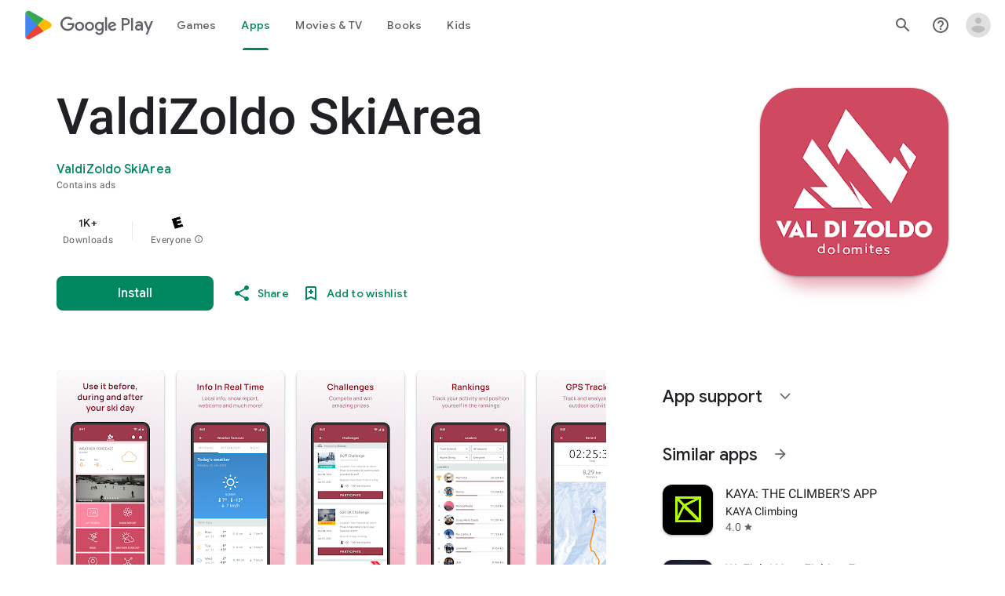

--- FILE ---
content_type: text/plain; charset=utf-8
request_url: https://play.google.com/play/log?format=json&authuser&proto_v2=true
body_size: -435
content:
["900000","1769104407059"]

--- FILE ---
content_type: text/javascript; charset=UTF-8
request_url: https://www.gstatic.com/_/boq-play/_/js/k=boq-play.PlayStoreUi.en.SMR2zagY_a4.2021.O/ck=boq-play.PlayStoreUi.gPUkL9eXmbA.L.B1.O/am=G5Y7gD3vDwAASTDg98R_2BY/d=1/exm=A7fCU,ArluEf,BBI74,BVgquf,BfdUQc,EFQ78c,GkRiKb,IJGqxf,IZT63,IcVnM,JH2zc,JNoxi,JWUKXe,KUM7Z,LCkxpb,LEikZe,LvGhrf,MI6k7c,MdUzUe,MpJwZc,NkbkFd,NwH0H,O1Gjze,O6y8ed,OTA3Ae,PHUIyb,PrPYRd,QIhFr,RMhBfe,RQJprf,RqjULd,RyvaUb,SdcwHb,SpsfSb,UUJqVe,Uas9Hd,Ulmmrd,V3dDOb,WO9ee,XVMNvd,Z5uLle,ZDZcre,ZwDk9d,_b,_tp,aTwUve,aW3pY,byfTOb,chfSwc,dfkSTe,e5qFLc,fI4Vwc,fl2Zj,gychg,hKSk3e,hc6Ubd,indMcf,kJXwXb,kjKdXe,lazG7b,lpwuxb,lsjVmc,lwddkf,m9oV,mI3LFb,mdR7q,n73qwf,nKuFpb,oEJvKc,p3hmRc,pCKBF,pYCIec,pjICDe,pw70Gc,rpbmN,sJhETb,soHxf,t1sulf,tBvKNb,tKHFxf,vNKqzc,vrGZEc,w9hDv,wg1P6b,ws9Tlc,xQtZb,xUdipf,ywOR5c,z5Gxfe,zBPctc,zbML3c,zr1jrb/excm=_b,_tp,appdetailsview/ed=1/wt=2/ujg=1/rs=AB1caFUTF0aa7SC0vw3fqtlvIWRSvRm-RQ/ee=EVNhjf:pw70Gc;EmZ2Bf:zr1jrb;Hs0fpd:jLUKge;JsbNhc:Xd8iUd;K5nYTd:ZDZcre;LBgRLc:SdcwHb;Me32dd:MEeYgc;NJ1rfe:qTnoBf;NPKaK:SdcwHb;NSEoX:lazG7b;Pjplud:EEDORb;QGR0gd:Mlhmy;Rdd4dc:WXw8B;SNUn3:ZwDk9d;ScI3Yc:e7Hzgb;Uvc8o:VDovNc;YIZmRd:A1yn5d;a56pNe:JEfCwb;cEt90b:ws9Tlc;d0xV3b:KoEHyd;dIoSBb:SpsfSb;dowIGb:ebZ3mb;eBAeSb:zbML3c;iFQyKf:QIhFr;ikbPFc:UfnShf;lOO0Vd:OTA3Ae;nAu0tf:z5Gxfe;oGtAuc:sOXFj;pXdRYb:MdUzUe;qQEoOc:KUM7Z;qafBPd:yDVVkb;qddgKe:xQtZb;sgjhQc:bQAegc;wR5FRb:O1Gjze;wZnI8b:Oh9t6d;xqZiqf:BBI74;yEQyxe:TLjaTd;yxTchf:KUM7Z;zxnPse:GkRiKb/dti=1/m=sOXFj,q0xTif,Z5wzge
body_size: 84268
content:
"use strict";this.default_PlayStoreUi=this.default_PlayStoreUi||{};(function(_){var window=this;
try{
_.zV=function(a){return"Rated "+a+" stars out of five stars"};
var d_b,g_b;_.f_b=function(a,b){b!=null&&b.N()>0&&(a.open("div","mzPddd"),a.W(d_b||(d_b=["class","pf5lIe"])),a.V(),a.O("wb5Mjc"),_.e_b(a,b.N(),"L0jl5e bUWb7c","vQHuPe bUWb7c",b.H()),a.U(),a.close())};
_.e_b=function(a,b,c,d,e){var f=Math.floor(b);a.open("div","D5jpjf");a.W(g_b||(g_b=["role","img"]));a.ka("aria-label",_.zV(e??""+b));a.V();e=b-f;f=Math.max(0,Math.ceil(f));for(let g=0;g<f;g++)a.open("div","CPcfF"),a.ka("class",d),a.V(),a.close();e>0&&(a.open("div","j3pqac"),a.ka("class",c+" cm4lTe"),a.V(),a.ua("div","UZExhf"),a.ka("class",d+" D3FNOd"),a.ka("style","width: "+_.Bq(e*100)+"%"),a.V(),a.close(),a.close());b=Math.max(0,Math.ceil(5-Math.ceil(b)));for(d=0;d<b;d++)a.open("div","pai7xd"),a.ka("class",
c),a.V(),a.close();a.Ca()};
_.h_b=function(a,b){if(b!=null&&_.Ph(b.H())>0){const c=_.fR(new _.eR("{COUNT,plural,=1{1 rating}other{{LOCALIZED_COUNT} ratings}}"),{COUNT:_.Ph(b.H()),LOCALIZED_COUNT:""+b.N()});a.open("span","q7BDy");a.ka("class","");a.ka("aria-label",c);a.V();a.print(b.N());a.close()}};
_.z2b=function(a,b,c,d,e){a.open("a","rnNmqe");e&&a.ka("jsname",e);_.jN(a,_.gN(c??""));_.y2b(a,d);a.V();a.print(b??"");a.Ca()};_.y2b=function(a,b){a.ka("class","hrTbp "+(b??""))};_.VW=function(a,b,c){a.open("div","VzExhe");a.ka("class","JHTxhe IQ1z0d"+(c?" YjpPef":""));a.V();a.print(b);a.Ca()};
_.A2b=function(a,b){a="click:cOuCgd"+(a?"(preventDefault=true)":"")+"; mousedown:UX7yZ";a+="; mouseup:";a+="lbsD7e";a+="; mouseenter:";a+="tfO1Yc";a+="; mouseleave:";a+="JywGue";a+="; focus:";a+="AHmuwe";a+="; blur:";a+="O22p3e";a+="; contextmenu:";a+="mg9Pef";a+=";";return a+=b?"touchstart:p6p2H; touchmove:FwuNnf; touchend:yfqBxc(preventDefault=true); touchcancel:JMtRjd;":""};var C2b,B2b,F2b,G2b;_.D2b=function(a,b,c){a.lc(B2b,"TMU4kd","div",b,c,C2b)};C2b=function(a,b){const c=b.jscontroller;_.E2b(a,_.iq({jscontroller:c?c:"VXdfxd",Da:(b.Da??"")+(this.ha?" u3bW4e":"")+(this.H?" qs41qe":"")+(this.N?" j7nIZb":"")+(this.ma?" M9Bg4d":"")},b))};B2b=class extends _.pN{constructor(){super();this.N=this.H=this.ha=!1;this.ma=!0}va(a){this.ha=a;return this}Vu(){return this.H}setActive(a){this.H=a;return this}oa(a){this.N=a;return this}Aa(a){this.ma=a}Bd(){return this.data.content}wx(){return this.data.ariaDescribedBy}ud(){return this.data.ariaLabel}Ge(){return this.data.attributes}};
_.E2b=function(a,b){const c=b.content,d=b.jsaction,e=b.Xe,f=b.jslog,g=b.Bi,h=b.role,k=b.tabindex,m=b.rd,n=b.zg,q=b.Mv,t=b.mg,w=b.Ag,y=b.VV,z=b.ariaLabel,E=b.attributes,B=b.gfa,F=_.Z(Q=>{_.lN(m)?(Q.open("a","Ajuk1"),Q.ka("class","FKF6mc TpQm9d"+(q?" "+q:"")),Q.ka("href",_.zq(m)),n&&Q.ka("target",n),(_.lN(z)||_.lN(w))&&Q.ka("aria-label",_.rq(z??w)),f?Q.ka("jslog",f):g&&Q.ka("jslog",g+"; track:click"),_.lN(t)&&_.jN(Q,_.gN(t)),Q.V(),_.lN(c)&&Q.print(c),Q.close()):_.lN(c)&&Q.print(c)}),K=_.iN(Q=>{_.lN(E)&&
_.jN(Q,_.gN(E));B&&Q.ka("data-stop-enter-keydown","true");if(_.lN(w)){y&&Q.ka("data-tooltip-position",y);const ba=y??"bottom";Q.ka("data-tooltip-vertical-offset",ba=="bottom"?"-12":ba=="top"?"12":"0");Q.ka("data-tooltip-horizontal-offset",ba=="right"?"-12":ba=="left"?"12":"0")}});F2b(a,_.iq({jsaction:_.A2b(!(!e||_.lN(m)),!_.lN(m))+(d?";"+d:""),role:_.lN(m)?"presentation":h,tabindex:_.lN(m)?-1:k,ariaLabel:_.lN(m)?null:z,content:F,attributes:K},b))};
F2b=function(a,b){const c=b.content,d=b.Da,e=b.jscontroller,f=b.jsaction,g=b.jsname,h=b.jslog,k=b.role,m=b.Bi,n=b.attributes,q=b.disabled,t=b.hidden,w=b.id,y=b.tabindex,z=b.rd,E=b.title,B=b.Ag,F=b.ariaDescribedBy,K=b.ariaLabel;b=b.OU;a.open("div","TMU4kd");a.W(G2b||(G2b=["jsshadow",""]));a.ka("role",k?k:"button");w&&a.ka("id",w);a.ka("class","U26fgb"+(d?" "+d:"")+(q?" RDPZE":""));_.lN(z)||(h?a.ka("jslog",h):m&&a.ka("jslog",m+"; track:JIbuQc"));e&&a.ka("jscontroller",e);f&&a.ka("jsaction",f);g&&a.ka("jsname",
g);F&&a.ka("aria-describedby",F);_.lN(K)?a.ka("aria-label",_.rq(K)):_.lN(B)&&a.ka("aria-label",_.rq(B));a.ka("aria-disabled",q?"true":"false");_.lN(z)||a.ka("tabindex",""+(q?-1:y??0));t&&a.ka("style","display: none;");(b||_.jq(b,0))&&a.ka("data-response-delay-ms",""+b);_.lN(E)&&a.ka("title",_.rq(E));_.lN(B)&&a.ka("data-tooltip",_.rq(B));_.lN(n)&&_.jN(a,_.gN(n));a.V();_.lN(c)&&a.print(c);a.Ca()};
var L2b=function(a,b,c){const d=b.label,e=b.Da;_.D2b(a,_.iq({content:_.Z(f=>{f.open("div","LajoG");f.W(H2b||(H2b=["class","Vwe4Vb MbhUzd","jsname","ksKsZd"]));f.V();f.close();f.open("div","wl6TIe");f.W(I2b||(I2b=["class","ZFr60d CeoRYc"]));f.V();f.close();f.open("span","kdzLWb");f.W(J2b||(J2b=["jsslot","","class","CwaK9"]));f.V();_.lN(d)&&(f.open("span","NcYrjf"),f.W(K2b||(K2b=["class","RveJvd snByac"])),f.V(),f.print(d),f.close());f.close()}),Da:(b.Lu?"A9jyad ":"")+(e?e:"")},b),c)},H2b,I2b,J2b,K2b;_.M2b=function(a,b,c){var d=b.Da;b=_.iq({Da:"C0oVfc"+(d?" "+d:"")},b);d=b.Da;L2b(a,_.iq({Da:"O0WRkf oG5Srb"+(d?" "+d:"")},b),c)};
_.SX=function(a,b,c,d,e){a.open("i","iMso6");a.ka("class",_.Cq(["quRWN-Bz112c","google-symbols","notranslate",d]));c?(a.ka("role","button"),a.ka("tabindex","0")):a.ka("aria-hidden","true");_.jN(a,_.gN(e??""));a.V();a.print(b);a.Ca()};
_.k0=function(a,b){a=_.zq(_.gzc(""+a.GG+b,a.gK??null,a.hK??null,a.eK??null,a.fK??null,a.dK??null));return(0,_.eq)(a)};
_.S0=function(a,b,c,d,e,f,g,h,k,m){_.IU(a,b,c,_.Z(n=>{n.O("PmCkGc");_.R0(n,k);n.U()}),void 0,"BjuOV "+(h?"XJ2H9":"kVsmme")+" "+(d?d:""),e,f,g,void 0,void 0,void 0,m,!1)};_.PDc=function(a,b,c,d,e,f,g,h,k,m,n,q){_.OU(a,b,c,g,void 0,"BjuOV "+(h?"XJ2H9":"kVsmme")+" "+(e?e:""),_.Z(t=>{t.O("g48Fqc");_.R0(t,k);t.U()}),m,f,d,n,q,void 0,void 0,!1)};
_.QDc=function(a,b,c,d,e,f,g,h){const k=_.Z(m=>{m.O("NlZDfb");_.R0(m,g);m.U()});b.O("uv45pc");_.SVb(a,b,c,void 0,"GD4dWd "+(f?"PbwXIf":"")+" "+(e?e:""),void 0,k,void 0,h,d,void 0,void 0,void 0,void 0,void 0,void 0,void 0,void 0,!1);b.U()};_.R0=function(a,b){b&&(a.O("P1KQrc"),_.GN(a,b),a.U())};
var xSc;_.ySc=function(a,b){xSc(a,b.wa,b.wj)};xSc=function(a,b,c){if(c!=null){const d=_.Z(e=>{c.H()===8&&(e.O("Yo00hf"),e.open("div","YcHuyb"),e.W(zSc||(zSc=["class","r4QVsd"])),e.V(),e.ua("span","EbUfKb"),e.W(ASc||(ASc=["class","F8FTc"])),e.V(),e.close(),e.text(_.Fk("Parental controls restrict access to this content.")),e.Ca(),e.U())});a.O("gRw2Ub");_.eV(a,{wa:b,body:d});a.U()}};_.ySc.Ga=_.N;var zSc,ASc;
var rTc=class extends _.pN{ud(){return this.data.ariaLabel}yq(){return this.data.ariaLabelledBy}H(){let a=this.data.Zd;return a===void 0?!1:a}N(){let a=this.data.Uh;return a===void 0?!1:a}Tp(){let a=this.data.Oc;return a===void 0?!1:a}Ge(){return this.data.attributes}},sTc,tTc,uTc,vTc,wTc,xTc,yTc,zTc,ATc,BTc,CTc,DTc,ETc,FTc,GTc=function(a,b){const c=b.ariaLabel,d=b.ariaLabelledBy,e=b.jsname,f=b.Da;var g=b.Zd;g=g===void 0?!1:g;var h=b.Uh;h=h===void 0?!1:h;const k=b.Ne;var m=b.Ld;m=m===void 0?!1:m;
var n=b.Oc;n=n===void 0?!1:n;const q=b.attributes;b=b.I7;a.open("button","rviDSd");a.W(sTc||(sTc="type,button,jsaction,click:cOuCgd; focus:AHmuwe; blur:O22p3e; mousedown:UX7yZ; mouseup:lbsD7e; mouseenter:tfO1Yc; mouseleave:JywGue; touchstart:p6p2H; touchmove:FwuNnf; touchend:yfqBxc; touchcancel:JMtRjd; contextmenu:mg9Pef;,role,switch".split(",")));a.ka("class","VfPpkd-scr2fc "+(h?"VfPpkd-scr2fc-OWXEXe-gk6SMd":"VfPpkd-scr2fc-OWXEXe-uqeOfd")+(f?" "+f:""));e&&a.ka("jsname",e);a.ka("jscontroller","yRgwZe");
k&&_.fN(a);m&&_.dN(a);n&&_.eN(a);_.lN(q)&&_.jN(a,_.gN(q));a.ka("aria-checked",""+(h??!1));c&&a.ka("aria-label",c);d&&a.ka("aria-labelledby",d);g&&a.ka("disabled","");a.V();a.ua("div","mf57Xb");a.W(tTc||(tTc=["class","VfPpkd-l6JLsf"]));a.V();a.close();a.ua("div","Z2vypb");a.W(uTc||(uTc=["class","VfPpkd-uMhiad-u014N"]));a.V();a.ua("div","au42fb");a.W(vTc||(vTc=["class","VfPpkd-uMhiad"]));a.V();a.ua("div","iI3c8b");a.W(wTc||(wTc=["class","VfPpkd-VRSVNe"]));a.V();a.O("IBNT5d");_.vN(a);a.U();a.close();
a.ua("div","JAYbGc");a.W(xTc||(xTc=["jsname","ksKsZd","class","VfPpkd-Qsb3yd"]));a.V();a.close();a.ua("div","qYOvVb");a.W(yTc||(yTc=["class","VfPpkd-lw9akd"]));a.V();a.ua("svg","Vu4plb");a.W(zTc||(zTc=["class","VfPpkd-pafCAf VfPpkd-pafCAf-OWXEXe-IT5dJd","viewBox","0 0 24 24"]));a.V();a.ua("path","xar8Ee");a.W(ATc||(ATc=["d","M19.69,5.23L8.96,15.96l-4.23-4.23L2.96,13.5l6,6L21.46,7L19.69,5.23z"]));a.V();a.close();a.close();a.ua("svg","QkSSEf");a.W(BTc||(BTc=["class","VfPpkd-pafCAf VfPpkd-pafCAf-OWXEXe-Xhs9z",
"viewBox","0 0 24 24"]));a.V();a.ua("path","gwoVbe");a.W(CTc||(CTc=["d","M20 13H4v-2h16v2z"]));a.V();a.close();a.close();a.close();a.close();a.close();a.ua("span","ICEo9");a.W(DTc||(DTc=["class","VfPpkd-DVBDLb-LhBDec-sM5MNb"]));a.V();a.ua("div","eDa7ae");a.W(ETc||(ETc=["class","VfPpkd-DVBDLb-LhBDec"]));a.V();a.close();a.close();a.ua("input","ZbFAc");a.W(FTc||(FTc="jsname YPqjbf type hidden aria-hidden true".split(" ")));g&&a.ka("disabled","");h&&a.ka("checked","");_.lN(b)&&_.jN(a,_.gN(b));a.V();a.close();
a.Ca()},HTc=function(a,b,c,d){c=c={ariaLabel:"Family Library Sharing Toggle",ariaLabelledBy:void 0,Da:"LXctle pBHsAc fKG8ve",jsname:"UsVyAb",Zd:!1,Uh:c===void 0?!1:c,Ne:void 0,Ld:!1,Oc:!1,attributes:void 0,I7:d};b.lc(rTc,"rviDSd","button",c,a,GTc)};var JTc,KTc;_.j2=function(a,b,c){var d=b.wa;const e=b.Ba,f=b.qj;b=b.We;a.O("TH8Ut");_.ITc(c,a,e.Ja(),_.nj(e,1),f,b,e,d);a.U()};_.j2.Ga=_.N;_.ITc=function(a,b,c,d,e,f,g,h){if(d&&e.H()===1&&f.Vd()){const k=f.Vd().H();k&&(_.jj(k,3)||k.H()===4)&&(_.lN(h)?(d=_.Z(m=>{m.O("MxpE5c");JTc(a,m,k,c);m.U()}),b.O("A0Zweb"),_.eV(b,{Da:"j1J7Vc",Ba:g,wa:h,body:d})):(b.O("tmn5ne"),JTc(a,b,k,c)),b.U())}};
JTc=function(a,b,c,d){b.open("div","KZoEV");b.W(KTc||(KTc="class X7dYee jsaction JIbuQc:QLpgpc;gNjHce:iJBMvd;zT3kce:t6g5fb;n6hdpb:tbDJ9d; jsname yKgULe".split(" ")));b.ka("jscontroller","esW0F");b.ka("jsmodel","CiNBJf");b.ka("jsdata",_.Vs(d));b.V();b.O("ofBuXb");_.sN(b,"family_home",void 0,void 0,void 0,"U1pfve");b.U();b.text(_.Fk("Family Library"));d=_.iN(e=>{_.jN(e,_.gN(""))});b.O("vkVWnc");HTc(a,b,c.H()===3||c.H()===4,d);b.U();c=_.iN(e=>{_.jN(e,_.gN(""))});b.O("XjFOmf");_.jub(a,b,"Loading spinner for adding or removing a purchase to the Family Library.",
-6,"aZ2wEe",c,void 0,!1);b.U();b.Ca()};
var ZTc,$Tc,aUc,bUc,cUc,dUc;_.l2=function(a,b,c,d,e,f){c="KC1dQ Usd1Ac AaN0Dd "+(c?" "+c:"");c="VfPpkd-WsjYwc-OWXEXe-INsAgc"+(c?" "+c:"");a.open("div","tuq2nd");a.ka("class","VfPpkd-WsjYwc"+(c?" "+c:""));d&&a.ka("jsname",d);_.lN(e)&&_.jN(a,_.gN(e));a.V();f?(a.open("div","MX5yl"),a.W(ZTc||(ZTc=["class","VfPpkd-aGsRMb"])),a.V(),a.print(b),a.close(),a.open("div","Bfaxyc"),a.W($Tc||($Tc=["class","VfPpkd-Xgjsme-LhBDec"])),a.V(),a.close()):a.print(b);a.O("a6aSDd");_.vN(a);a.U();a.Ca()};
_.eUc=function(a,b,c){c="diniL"+(c?" "+c:"");a.open("section","Qr4p8");a.ka("class","VfPpkd-gBNGNe"+(c?" "+c:""));a.V();_.lN(b)&&a.print(b);a.Ca()};
_.fUc=function(a,b,c,d){a.open("div","rAqVB");a.W(cUc||(cUc=["tabindex","0"]));a.ka("class","VfPpkd-EScbFb-JIbuQc"+(c?" "+c:""));a.ka("role","button");_.lN(d)&&_.jN(a,_.gN(d));a.ka("jscontroller","tKHFxf");a.ka("jsaction","click:cOuCgd; mousedown:UX7yZ; mouseup:lbsD7e; mouseenter:tfO1Yc; mouseleave:JywGue; touchstart:p6p2H; touchmove:FwuNnf; touchend:yfqBxc; touchcancel:JMtRjd; focus:AHmuwe; blur:O22p3e; contextmenu:mg9Pef;");a.V();a.print(b);a.open("div","oNdC2c");a.W(dUc||(dUc=["class","VfPpkd-FJ5hab"]));
a.V();a.close();a.Ca()};
_.m2=function(a,b,c,d,e,f){a.open("div","rCD2yf");a.W(aUc||(aUc=["jsaction","click:cOuCgd; mousedown:UX7yZ; mouseup:lbsD7e; mouseenter:tfO1Yc; mouseleave:JywGue; touchstart:p6p2H; touchmove:FwuNnf; touchend:yfqBxc; touchcancel:JMtRjd; focus:AHmuwe; blur:O22p3e; contextmenu:mg9Pef;"]));a.ka("class","VfPpkd-EScbFb-JIbuQc"+(e?" "+e:""));a.ka("jscontroller","tKHFxf");a.V();a.ua("a","aEzVxf");a.ka("class","Si6A0c"+(f?" "+f:""));_.lN(c)&&a.ka("href",_.zq(c));_.lN(d)&&_.jN(a,_.gN(d));a.V();a.print(b);a.close();
a.open("div","LQ8tDc");a.W(bUc||(bUc=["class","VfPpkd-FJ5hab"]));a.V();a.close();a.Ca()};
var gUc,iUc,kUc,lUc,mUc;_.hUc=function(a,b,c){gUc(c,a,b.wa,b.tca)};gUc=function(a,b,c,d){const e=a.um,f=d?.H();if(f&&f.length>0){d=_.iN(h=>{_.jN(h,_.gN(""))});const g=_.Z(h=>{const k=_.Z(m=>{m.O("sZHjOc");_.oq("Xa")(m,{oL:f},a);m.U()});h.O("vrkKHc");_.k2(h,{title:e==="ja"?"\u304a\u3059\u3059\u3081\u306e\u4f5c\u54c1":"Popular titles",content:k},a);h.U()});b.O("sP86Ve");_.eV(b,{wa:c,attributes:d,jslog:"211002; 1:17500; track:impression;",body:g});b.U()}};_.hUc.Ga=_.N;
var nUc=function(a,b,c){const d=b.oL,e=_.iN(f=>{f.ka("tabindex","0")});_.oU(a,{Da:"xul3wf",mf:"Lcfjsf",content:_.Z(f=>{const g=d.length;for(let h=0;h<g;h++){const k=d[h],m=_.Z(n=>{n.open("div","tfYWFd");n.W(iUc||(iUc=["class","hfIXKe"]));n.V();n.O("ol2i6c");_.jUc(c,n,_.DU(k.N()?.getUrl()),"Cover art for "+k.Fa());n.U();n.open("div","QrsXaf");n.V();n.open("div","mdNLvb");n.W(kUc||(kUc=["class","NlS5xc"]));n.V();n.print(k.Fa());n.close();n.open("span","OVFJ0");n.W(lUc||(lUc=["class","MNiakc"]));n.V();
n.print(k.H());n.close();n.open("p","X0G8se");n.W(mUc||(mUc=["class","dhfIFb"]));n.V();n.print(k.Lb());n.close();n.close();n.close()});f.Dc(k.Fa());_.pU(f,m,"LSVrad",e);f.Hc()}})},c)};_.R("Xa","",0,nUc);nUc.Ga=_.N;_.jUc=function(a,b,c,d){const e=_.iN(f=>{f.ka("itemprop","image");f.ka("load","lazy")});b.O("zpuBT");_.HU(a,b,200,148,c,void 0,"BxDeNe",void 0,d,e);b.U()};
var qUc=function(a,b,c){const d=b.oL,e=_.iN(f=>{f.ka("tabindex","0")});_.oU(a,{Da:"xul3wf",mf:"Lcfjsf",content:_.Z(f=>{const g=d.length;for(let h=0;h<g;h++){const k=d[h];k.ha()&&k?.Xb()?.oa()?(f.Dc(k.Fa()),oUc(c,f,k,e)):(f.Dc(k.Fa()),pUc(c,f,k,e));f.Hc()}})},c)};_.R("Xa","",1,qUc);qUc.Ga=_.N;
var pUc=function(a,b,c,d){const e=_.Z(f=>{f.open("div","R5mQfc");f.W(rUc||(rUc=["class","hfIXKe"]));f.V();f.O("ZjIkie");_.jUc(a,f,_.DU(c.N()?.getUrl()),c.Fa());f.U();f.open("div","FqlQGd");f.V();f.open("div","nW9VCc");f.W(sUc||(sUc=["class","NlS5xc"]));f.V();f.print(c.Fa());f.close();f.open("p","Gnscwf");f.W(tUc||(tUc=["class","MNiakc"]));f.V();f.print(c.H());f.close();f.open("p","ZBic8c");f.W(uUc||(uUc=["class","dhfIFb"]));f.V();f.print(c.Lb());f.close();f.close();f.close()});b.Dc(c.Fa());_.pU(b,
e,"LSVrad",d);b.Hc()},rUc,sUc,tUc,uUc,oUc=function(a,b,c,d){const e=_.Z(f=>{f.open("div","sO3Gzb");f.Ue(g=>{g.W(vUc||(vUc=["class","hfIXKe"]));g.V();const h=_.Z(k=>{k.open("div","cDQVZe");k.V();k.O("TrsZqd");_.jUc(a,k,_.DU(c.N()?.getUrl()),c.Fa());k.U();k.open("div","sNxbpd");k.V();k.open("div","xBm1ed");k.W(wUc||(wUc=["class","NlS5xc"]));k.V();k.print(c.Fa());k.close();k.open("p","GmkcQc");k.W(xUc||(xUc=["class","MNiakc"]));k.V();k.print(c.H());k.close();k.open("p","REY7Pe");k.W(yUc||(yUc=["class",
"dhfIFb"]));k.V();k.print(c.Lb());k.close();k.close();k.close()});g.O("vGzPbd");_.m2(g,h,(0,_.eq)(_.zq(_.DU(c?.Xb()?.H())??"")),void 0,"m6g7Od","Wfeoeb");g.U();g.close()})});b.Dc(c.Fa());_.pU(b,e,"ZtnFvf LSVrad",d,void 0,void 0,"233452; 1:17501; track:click,impression;");b.Hc()},vUc,wUc,xUc,yUc;
var zUc,AUc,BUc,CUc,DUc,EUc,HUc,GUc,IUc,JUc;
_.n2=function(a,b,c,d,e,f,g,h,k,m,n){h=h===void 0?!1:h;n=n===void 0?!1:n;b.open("div","k0ZYFd");b.W(zUc||(zUc=["class","tU8Y5c"]));b.V();b.ua("div","L21Az");m&&b.ka("class","P9KVBf");b.V();b.ua("div","al6JId");b.W(AUc||(AUc=["class","dzkqwc"]));_.jN(b,_.gN(""));b.V();m="wkMJlb "+(h?"DAXFJc":"YWi3ub");b.ua("div","SmtE1c");b.ka("class",m);b.V();_.lN()&&(b.open("div","iR9EDd"),b.W(BUc||(BUc=["class","smjjUc"])),b.V(),b.print(void 0),b.close());b.print(c);b.close();b.close();b.close();b.ua("div","ADAmze");
b.ka("class",m);b.V();_.lN(f)&&(b.open("div","gJ9J0c"),b.W(CUc||(CUc=["class","F0CGId"])),_.jN(b,_.gN("")),b.V(),b.print(f),b.close());b.open("div","lcF2z");b.W(DUc||(DUc=["class","nRgZne"]));_.jN(b,_.gN(""));b.V();b.ua("div","bRAXRd");b.ka("class",k?"qZmL0":"srfs5");_.jN(b,_.gN(""));b.V();b.print(d);_.lN(g)&&(b.open("div","ygMIQ"),b.W(EUc||(EUc=["class","atOvg"])),_.jN(b,_.gN("")),b.V(),b.print(g),b.close());b.close();n?(b.O("qabcwd"),b.lc(_.FUc,"aNhcT","div",{Mda:e,Uga:h,ega:k},a,GUc)):(b.O("aue77b"),
b.open("div","F5FTic"),b.ka("class",k?"o45e4d":"srfs5"),b.V(),b.print(e),b.Ca());b.U();_.lN(g)&&(b.open("div","yPviIc"),b.W(HUc||(HUc=["class","OaCuEc"])),_.jN(b,_.gN("")),b.V(),b.print(g),b.close());b.close();_.lN()&&(b.open("div","ojrPGf"),_.jN(b,_.gN("")),b.V(),b.print(void 0),b.close());b.close();b.Ca()};
GUc=function(a,b){const c=this.H,d=this.N,e=b.Mda,f=b.Uga;b=b.ega;a.open("div","aNhcT");a.W(IUc||(IUc=["jsaction","rcuQ6b:fyoFsc"]));a.ka("class",(b?"o45e4d":"srfs5")+(c?" Zmm8o":"")+(d?" owletd "+(f?"tc8wJ":"DDv5Bb"):""));_.jN(a,_.gN(""));a.ka("jscontroller","meQsc");a.V();a.ua("div","TkAyk");a.W(JUc||(JUc=["jsname","Ie9sOb"]));a.V();a.print(e);a.close();a.Ca()};_.FUc=class extends _.pN{constructor(){super();this.N=this.H=!1}};
var VUc,WUc,XUc,YUc,ZUc,$Uc,aVc,bVc,cVc,dVc;
XUc=function(a,b){const c=this.Wc,d=this.H,e=b.sx;var f=b.Og;const g=b.Io;var h=b.attributes,k=b.Jv,m=b.uid;b=b.Iy;a.open("div","yZGXpc");a.W(VUc||(VUc=["role","radiogroup","jsaction","mouseleave:smST1;rcuQ6b:npT2md"]));a.ka("aria-label","Rate this item out of five stars");a.ka("class",(b??"")+" FUY6v");k&&a.ka("jsname",k);m&&a.ka("data-uid",m);_.lN(h)&&_.jN(a,_.gN(h));a.ka("jscontroller","bKbduc");a.V();h=d>-1;k=Math.floor(_.pM(f,1));f=Math.ceil(_.pM(f,1));for(m=0;m<5;m++){b=m+1;const n=h&&d>=b,
q=!h&&b===1||h&&d<=b&&d>b-1;a.Dc(b);a.open("span",void 0);a.W(WUc||(WUc="role,radio,jsaction,mouseenter:LagD9; click:XtIRsb; keydown:oUl1Cc,jsname,fI6EEc".split(",")));a.ka("aria-label",_.fR(new _.eR("{COUNT_1,plural,=1{1 star out of five stars}other{{COUNT_2} stars out of five stars}}"),{COUNT_1:b,COUNT_2:""+b}));q&&(b>1||n)?(a.ka("tabindex","0"),a.ka("aria-checked","true")):(q?a.ka("tabindex","0"):a.ka("tabindex","-1"),a.ka("aria-checked","false"));a.ka("class",e);a.ka("data-number",""+b);a.V();
n||!h&&b<=k?(b=_.Z(t=>{t.O("V3VZee");_.EZb(t);t.U()}),a.O("d7WHuc"),_.tN(a,b,void 0,g)):h&&d<b||!h&&b>f?(b=_.Z(t=>{t.O("NZWoFb");_.EZb(t);t.U()}),a.O("JmadEc"),_.tN(a,b,void 0,"Wi7KIe")):(b=_.Z(t=>{t.O("dM5hde");t.lc(_.zZb,"dPNiTb","svg",{Io:g},c,_.xZb);t.U()}),a.O("Q4aloe"),_.tN(a,b));a.U();a.Hc();a.close()}a.Ca()};
$Uc=function(a,b,c,d){const e=_.iN(f=>{f.ka("aria-checked",c?"true":"false");_.lN(d)&&_.jN(f,_.gN(d))});_.Btb(a,b,_.Z(f=>{_.lN()?f.print(void 0):(f.O("xhmfXc"),_.RVb(f,"check"),f.U())}),void 0,c?" VfPpkd-xl07Ob-ibnC6b-OWXEXe-gk6SMd":"",void 0,"VfPpkd-qPzbhe-JNdkSc-Bz112c","menuitemradio",e)};aVc=function(a,b){a.open("li","oztEee");a.W(YUc||(YUc=["role","none"]));a.V();a.ua("ul","sGIRme");a.W(ZUc||(ZUc=["class","VfPpkd-qPzbhe-JNdkSc","role","group"]));a.V();a.print(b);a.close();a.Ca()};
bVc=function(a,b,c,d){$Uc(a,b,c,d)};cVc=function(a,b,c,d,e){const f=_.iN(g=>{_.nvb(g,b,c,500,null,void 0,null,"Describe your experience (optional)",void 0,void 0,void 0,e)});a.open("textarea","AZ3Hod");a.ka("rows","1");a.ka("cols","");_.jN(a,_.gN(f));a.V();a.text(String(d??""));a.Ca()};
dVc=function(a,b,c){const d=_.qM(),e=_.qM();_.bvb(b,{ariaLabel:void 0,PS:!0,hG:null,jsname:"P2qsb",Da:"njDCuc",mf:"cfWmIb orScbe kxz0kd edOlkc",label:void 0,FG:null,Rk:d,value:c,Ix:void 0,yg:void 0,Ox:void 0,Nx:void 0,maxLength:500,cE:e,Oq:void 0,Wr:void 0,Zd:void 0,uG:!0,attributes:void 0,rG:void 0,fA:!0,Ne:void 0,Ld:!0,Oc:!1,Zr:void 0,placeholder:"Describe your experience (optional)",wG:!0,aA:_.Z(f=>{const g=_.iN(h=>{_.lN()&&_.jN(h,_.gN())});f.O("GCgQsf");cVc(f,d,e,c,g);f.U()}),Nq:void 0,ti:void 0,
pG:void 0,nG:void 0,oG:void 0,qG:void 0},a)};_.eVc=function(a,b,c,d,e,f,g,h){d=d===void 0?_.nA(new _.Wv,0):d;b.O("qqEeXe");c={sx:"Bp7T9b",Io:c,Jv:e,Og:d.N(),uid:f,Iy:"o9hhOd"+(g?" "+g:""),attributes:h};b.lc(_.qZb,"yZGXpc","div",c,a,XUc);b.U()};var vVc,zVc,AVc,xVc,JVc,QVc,SVc,DVc,WVc,UVc,VVc,FVc,YVc,XVc,IVc,dWc,ZVc,$Vc,aWc,bWc,cWc,fWc,eWc,gWc,hWc,iWc,jWc,kWc,jVc,mWc,lWc,RVc;_.hVc=function(a,b,c){a.lc(fVc,"EjA6Vc","div",b,c,gVc)};_.hVc.Ga=_.N;
var gVc=function(a,b){const c=this.Wc;var d=b.hI;const e=d=d===void 0?[]:d;d=b.yF;const f=d===void 0?!1:d,g=b.title,h=b.Pu;d=b.Dv;const k=d===void 0?!1:d;d=b.Kp;const m=d===void 0?!1:d,n=b.qe,q=b.Kg,t=b.Ws,w=b.zf,y=b.icon,z=b.itemId,E=b.tn;b=_.iN(B=>{B.ka("jsname","Wlq43e");B.ka("jsmodel","VxMmv;hc6Ubd");B.ka("jsdata",_.Vs(z)+" "+_.Vs(E??new _.kw)+" "+_.Vs(t));B.ka("data-is-edit-review",""+k);B.ka("data-force-enable-submit",""+f);w&&B.ka("data-initial-form-factor",""+w)});d=_.Z(B=>{B.O("h0CVwe");
var F={Cd:z.N(),yF:f};B.lc(_.iVc,"BTnMM","div",F,c,jVc);B.U()});_.T_b(c,a,_.Z(B=>{B.O("eHolJd");var F={title:g,icon:y,Cd:z.N(),Kg:q};B.lc(kVc,"W9p2wc","div",F,c,lVc);B.U()}),_.Z(B=>{B.O("OGtuDd");var F={Kg:q,zs:e,tn:E,Cd:z.N(),zf:w,Dv:k,Pu:h,qe:n,Kp:m};B.lc(mVc,"tttNXc","div",F,c??{},nVc);B.U()}),_.oq("$a")(null,c),_.oq("ab")(null,c),d,b,k?"Edit review dialog.":"Create review dialog.")},fVc=class extends _.pN{Fa(){return this.data.title}Fg(){return this.data.qe}cj(){return this.data.Kg}Ua(){return this.data.icon}Ja(){return this.data.itemId}};
_.R("$a","",0,function(){return"YljdFe"});_.R("ab","",0,function(){return"k1oC0"});var lVc=function(a,b){const c=b.icon,d=b.Cd,e=b.Kg;_.n1(this.Wc,a,b.title.kb(),_.oVc(d,e),c?.H())},kVc=class extends _.pN{Fa(){return this.data.title}Ua(){return this.data.icon}dj(){return this.data.Cd}cj(){return this.data.Kg}},pVc=function(a,b){return _.oq("bb")(a,b)};
_.R("bb","",0,function(a,b){let c="";switch(a.nZ){case 1:c+="Phone";break;case 2:c+="Tablet";break;case 3:c+="Watch";break;case 4:c+="Chromebook";break;case 5:c+="TV";break;case 6:c+="Car";break;case 8:a=c,b=_.oq("cb")(null,b),c=a+b}return c});var qVc=function(a,b){return _.oq("db")(a,b)};
_.R("db","",0,function(a,b){let c="";switch(a.G2){case 1:c+="phone_android";break;case 2:c+="tablet_android";break;case 3:c+="watch";break;case 4:c+="laptop";break;case 5:c+="tv";break;case 6:c+="directions_car_filled";break;case 8:a=c,b=_.oq("eb")(null,b),c=a+b}return c});
var rVc=function(a,b,c){_.oq("fb")(a,b,c)},tVc=function(a,b,c){b=b.zf;a.open("div","yYOXtc");a.W(sVc||(sVc=["class","aazPze"]));a.V();switch(b){case 1:a.text(_.Fk("Rate this app for phone"));break;case 2:a.text(_.Fk("Rate this app for tablet"));break;case 3:a.text(_.Fk("Rate this app for watch"));break;case 4:a.text(_.Fk("Rate this app for Chromebook"));break;case 5:a.text(_.Fk("Rate this app for TV"));break;case 6:a.text(_.Fk("Rate this app for car"));break;case 8:a.O("kI931e"),_.oq("gb")(a,null,
c),a.U()}a.Ca()};_.R("fb","",0,tVc);tVc.Ga=_.N;
var sVc,uVc=function(a,b,c){_.oq("hb")(a,b,c)},wVc=function(a,b,c){b=b.zf;a.open("div","NbdPve");a.W(vVc||(vVc=["class","aazPze"]));a.V();switch(b){case 1:a.text(_.Fk("Rate this game for phone"));break;case 2:a.text(_.Fk("Rate this game for tablet"));break;case 3:a.text(_.Fk("Rate this game for watch"));break;case 4:a.text(_.Fk("Rate this game for Chromebook"));break;case 5:a.text(_.Fk("Rate this game for TV"));break;case 6:a.text(_.Fk("Rate this game for car"));break;case 8:a.O("j2Fiif"),_.oq("ib")(a,
null,c),a.U()}a.Ca()};_.R("hb","",0,wVc);wVc.Ga=_.N;
zVc=function(a,b){const c=this.Wc,d=this.H,e=b.Kk,f=b.description,g=b.Cd,h=b.DM,k=b.EM,m=b.Og,n=b.qe,q=b.zs,t=b.BN,w=b.Pu,y=b.Kg,z=b.Dv,E=b.Ew;b=b.Kp;a.open("div","CvUHvb");a.W(xVc||(xVc=["jsaction","FzgWvd:iF1Gec(pzCKEc)"]));a.ka("jscontroller","JxFrS");a.V();a.O("abznMb");_.oq("kb")(a,{DM:h,EM:k,BN:t,Cd:g,Kk:e},c);a.U();w&&(a.O("DACZAc"),yVc(c,a,n,d,y,z),a.U());a.O("ktN8Ib");_.oq("jb")(a,{Xga:!1,Kk:e,description:f,Cd:g,Og:m,zs:q,Ew:E,Kp:b},c);a.U();a.Ca()};AVc=function(a){this.H=a.zf};
_.BVc=class extends _.pN{constructor(){super();this.H=void 0;this.xh=AVc}Lb(){return this.data.description}dj(){return this.data.Cd}Fg(){return this.data.qe}cj(){return this.data.Kg}};
JVc=function(a,b,c){const d=b.Kk,e=b.description,f=b.Cd,g=b.Og,h=b.zs,k=b.Ew;b=b.Kp;a.open("div","UuBKe");a.V();a.O("Xre1cc");a.lc(_.CVc,"GGw5Pe","div",{Og:g??0,Kk:d},c,DVc);a.U();a.O("F25Wre");a.lc(_.EVc,"M1Nwye","div",{description:e??""},c,FVc);a.U();a.open("div","sFd4Se");a.W(GVc||(GVc=["class","GR37Ed"]));a.V();a.O("xwaBoc");_.oq("mb")(a,{Cd:f,Kk:d},c);a.U();a.close();b||(a.O("YFOQ6"),a.lc(_.HVc,"uZg7Nd","div",{zs:h,Ew:k,Kk:d},c,IVc),a.U());a.Ca()};_.R("jb","",0,JVc);JVc.Ga=_.N;
var GVc,MVc=function(a,b,c){const d=b.DM,e=b.EM;b=b.BN;a.open("div","gmaQD");a.W(KVc||(KVc=["class","B6OPpd"]));a.V();a.O("x7TOsb");_.HU(c,a,42,42,d,void 0,"FKQO6",void 0,e);a.U();a.open("div","DbvCke");a.W(LVc||(LVc=["class","pH8Kj"]));a.V();a.print(b);a.close();a.Ca()};_.R("kb","",0,MVc);MVc.Ga=_.N;
var KVc,LVc,yVc=function(a,b,c,d,e,f){b.open("div","rxlPJe");b.W(NVc||(NVc=["class","AMTWz"]));b.V();const g=c.Lr()?.Hr(),h=g.length;for(let m=0;m<h;m++)if(d===g[m]){var k="";k+=qVc({G2:d},a);k==="head_mounted_device"?(b.open("i","w5vGDb"),b.W(OVc||(OVc=["class","google-symbols notranslate","aria-hidden","true"])),b.V(),b.print(k),b.close()):(b.O("vu9Ru"),_.sN(b,k),b.U())}e?.Ch()?.[0].H().startsWith("GAME")?(b.O("ZLtayb"),uVc(b,{zf:d},a)):(b.O("tZ9lqf"),rVc(b,{zf:d},a));b.U();f||(e=_.Z(m=>{const n=
_.iN(q=>{_.Jtb(q);_.jN(q,_.gN(""))});m.O("G2lmub");_.MU(a,m,"Change",void 0,void 0,void 0,void 0,n);m.U()}),f=_.Z(m=>{const n=_.Z(q=>{const t=_.Z(w=>{const y=c.Lr()?.Hr(),z=y.length;for(let E=0;E<z;E++){const B=y[E],F=_.iN(K=>{K.ka("data-option",""+B)});w.O("UVRsUe");bVc(w,pVc({nZ:B},a),d===B,F);w.U()}});q.O("OUMVXb");aVc(q,t);q.U()});m.O("ejpZJb");_.Ctb(a,m,n,"Select from the following form factors.","Opz00c",void 0,void 0,!0);m.U()}),b.O("h9Wl1d"),_.Ftb(a,b,e,f,"pzCKEc"),b.U());b.Ca()},NVc,OVc,
nVc=function(a,b){const c=this.Wc;var d=this.H;const e=b.zs,f=b.Cd,g=b.Pu,h=b.qe,k=b.Kp,m=b.Kg,n=b.Dv;var q=b.tn;b=c.LD;a.open("div","tttNXc");a.V();const t=q?.cO(),w=q?.ou();q=q?.mu();const y=_.OUc({Cd:f},c);if(d){var z=_.oq("lb")({LD:b},c);z=(0,_.eq)(""+z);a.O("jkL8le");d={Kg:m,Kk:y,description:q??"",zf:d,Dv:n,Cd:f,DM:z,EM:"Profile picture",Og:w??0,zs:e,Ew:t,BN:b?.getName(),Pu:g,qe:h,Kp:k};a.lc(_.BVc,"CvUHvb","div",d,c,zVc)}else a.O("NsaYKd"),_.oq("jb")(a,{Xga:!0,Kk:y,description:q??"",Cd:f,Og:w??
0,zs:e,Ew:t,Kp:k},c);a.U();a.Ca()},PVc=function(a){this.H=a.zf??null},mVc=class extends _.pN{constructor(){super();this.H=void 0;this.xh=PVc}dj(){return this.data.Cd}Fg(){return this.data.qe}cj(){return this.data.Kg}};_.R("lb","",0,function(a){a=a||{};a=_.DU(a.LD?.H());a=_.zq(_.LM(a,_.wM(_.AM(_.zM(_.yM(_.xM(new _.BM,!0),!0),!0),!0),42)));a=(0,_.eq)(a);return(0,_.eq)(""+a)});
var TVc=function(a,b,c){const d=b.Cd;b=b.Kk;a.open("div","pREuQc");a.W(QVc||(QVc=["class","q0hsib"]));a.V();a.O("HW3NMe");_.kN(a,RVc,{Cd:d},c);a.U();a.text(" ");a.open("a","Hwf12c");a.W(SVc||(SVc=["href","https://play.google.com/about/comment-posting-policy/","target","_blank"]));a.ka("class",b+" Q2u39c");a.ka("aria-label","Learn more about Ratings and Reviews on the Play Store.");a.V();a.text(_.Fk("Learn more"));a.close();a.Ca()};_.R("mb","",0,TVc);TVc.Ga=_.N;
DVc=function(a,b){const c=this.Wc,d=this.H;b=b.Kk;a.open("div","GGw5Pe");a.W(UVc||(UVc="class wtdZ1c jsname Iykmcb jsaction sFT4ie:hKFgsd;p8MOz:Z3OzAe".split(" ")));a.ka("jscontroller","vziczb");a.V();a.ua("div","gmOYmb");a.W(VVc||(VVc=["class","ERjVt"]));a.V();a.O("uDZ6fd");_.eVc(c,a,b,_.nA(new _.Wv,d),"RtxKwc",void 0,"zr0aGc");a.U();a.close();a.Ca()};WVc=function(a){this.H=a.Og};_.CVc=class extends _.pN{constructor(){super();this.H=void 0;this.xh=WVc}};
FVc=function(a){const b=this.Wc,c=this.H;a.open("div","M1Nwye");a.W(XVc||(XVc="class wtdZ1c jsname q2dwnb jsaction change:Xv5Jze;XcUkee:Q8cUMb".split(" ")));a.ka("jscontroller","O70t0b");a.V();a.O("ATZal");dVc(b,a,c);a.U();a.Ca()};YVc=function(a){this.H=a.description};_.EVc=class extends _.pN{constructor(){super();this.H=void 0;this.xh=YVc}Lb(){return this.data.description}};
IVc=function(a,b){const c=this.Wc;var d=this.H;const e=b.zs;b=b.Kk;a.open("div","uZg7Nd");a.W(ZVc||(ZVc=["jsaction","sFT4ie:aaSUN;dYek9b:NEMuVc"]));a.ka("jscontroller","a6aYN");a.V();if(e.length>0){a.open("div","qy2xeb");a.W($Vc||($Vc=["class","Qap6Zd wtdZ1c"]));a.V();a.text(_.Fk("Tell us more (optional)"));a.close();a.open("div","RUCWdc");a.W(aWc||(aWc=["class","DfQkVd"]));a.V();d=d?_.SUc(d):[];const f=e.length;for(let g=0;g<f;g++){const h=e[g],k=h.ha()?.H()?.H(),m=d.filter(n=>_.I(n,1)===k);if(k){const n=
_.Z(q=>{if(!bWc["\u00010\u0001"]){bWc["\u00010\u0001"]=[];const t=/\x01\d+\x01/g;let w=0,y=0,z;do z=t.exec("\u00010\u0001")||void 0,bWc["\u00010\u0001"][y]=[_.Fk("\u00010\u0001".substring(w,z&&z.index)),z&&z[0]],y+=1,w=t.lastIndex;while(z)}for(const t of bWc["\u00010\u0001"])switch(t[0]&&q.text(t[0]),t[1]){case "\u00010\u0001":q.print(_.CU(h.N()))}});a.O("BGUUB");cWc(a,{name:n,uU:_.nA(new _.Wv,m.length>0?m[0]?.H()?.H():0),uid:k,Kk:b},c);a.U()}}a.close()}a.Ca()};dWc=function(a){this.H=a.Ew??null};
_.HVc=class extends _.pN{constructor(){super();this.H=void 0;this.xh=dWc}};bWc={};cWc=function(a,b,c){a.lc(eWc,"GiHTIf","div",b,c,fWc)};
fWc=function(a,b){const c=this.Wc,d=b.name,e=b.uU,f=b.uid;b=b.Kk;a.open("div","GiHTIf");a.W(gWc||(gWc=["class","PuYTX","jsname","DgJRPb"]));a.V();a.ua("div","g55K9e");a.W(hWc||(hWc=["class","qWaare"]));a.V();a.ua("div","OSvIP");a.V();a.print(d);a.close();a.open("div","fCE8Df");a.W(iWc||(iWc=["jsaction","click:xN50Ae"]));a.V();a.ua("button","cVAd4");a.W(jWc||(jWc=["type","submit","jsname","R3Krhf"]));e.N()===0&&a.ka("disabled","");a.ka("class","ID8ywc "+b);a.ka("data-uid",""+f);a.V();a.text(_.Fk("Clear"));
a.close();a.close();a.close();a.ua("div","jXTwef");a.W(kWc||(kWc=["class","mxqmcd"]));a.V();a.O("bg9Epf");_.eVc(c,a,b,e,"ZYc8mc",f,"gbNCWd");a.U();a.close();a.Ca()};eWc=class extends _.pN{getName(){return this.data.name}};
jVc=function(a,b){const c=this.Wc,d=this.H;b=b.Cd;a.open("div","BTnMM");a.W(lWc||(lWc=["class","XlHvpd","jsaction","JIbuQc:HiUbje;Ecg4id:pMvWde;JJIf4b:hoLxWe"]));a.ka("jscontroller","nFQQDd");a.V();const e=_.iN(f=>{_.oq("nb")(f,null,c)});a.O("DNYzme");_.IU(c,a,"Submit",void 0,void 0,_.eWb({Cd:b},c),"lEtlQc",e,!d);a.U();a.Ca()};mWc=function(a){this.H=a.yF};_.iVc=class extends _.pN{constructor(){super();this.H=void 0;this.xh=mWc}dj(){return this.data.Cd}};
_.oVc=function(a,b){let c="";switch(a){case 7:a=b?.Ch()?.[0].H().startsWith("GAME")?"Rate this game":"Rate this app";c+=a;break;case 1:c+="Rate this movie";break;case 2:c+="Rate this show";break;case 9:c+="Rate this ebook";break;case 17:c+="Rate this audiobook"}return c};
RVc=function(a){let b="";switch(a.Cd){case 7:b+="Reviews are public and include your account and device info. Everyone can see your Google Account name and photo, and the type of device associated with your review. Developers can also see your country and device information (such as language, model, and OS version) and may use this information to respond to you. Past edits are visible to users and the app developer unless you delete your review.";break;case 1:case 2:case 9:case 17:b+="Reviews are public and include your account and device info. Everyone can see your Google Account name and photo associated with your review. Past edits are visible to users unless you delete your review."}return b};
_.R("cb","",1,function(){return"XR headset"});_.R("eb","",1,function(){return"head_mounted_device"});var oWc=function(a){a.text(_.Fk("Rate this app for XR headset"))};_.R("gb","",1,oWc);oWc.Ga=_.N;var pWc=function(a){a.text(_.Fk("Rate this game for XR headset"))};_.R("ib","",1,pWc);pWc.Ga=_.N;
var QXc=function(a){return _.oVc(a.Cd,a.Kg)};var RXc=function(a,b,c){_.oq("yb")(a,b,c)},TXc=function(a,b,c){const d=b.zf;b=b.qe;a.open("div","FpCdlc");a.W(SXc||(SXc="class{FM7w{jsaction{sG2nqb:oXhYAe{jslog{174271; 1:6078;track:click,impression;".split("{")));a.ka("jscontroller","PIXRjd");_.jN(a,_.gN(""));a.V();const e=(new Map).set(1,"phone_android").set(2,"tablet_android").set(3,"watch").set(4,"laptop").set(5,"tv").set(6,"directions_car_filled"),f=(new Map).set(1,"Phone").set(2,"Tablet").set(3,"Watch").set(4,"Chromebook").set(5,"TV").set(6,
"Car");a.O("LuVTAc");_.J2(c,a,_.B2(_.A2(new _.C2,_.y2(new _.IF,(b.Lr()?.Hr()).map(g=>_.D2(_.v2("formFactor_"+g).Fd(d===g).oc(f.get(g)),e.get(g))))),2));a.U();a.Ca()};_.R("yb","",0,TXc);TXc.Ga=_.N;
var SXc,UXc=function(a,b,c,d,e,f){c===7?(b=b.Lr()?.Hr(),(((b==null?void 0:_.BVb(b,f??null))??null)>=0||d)&&a.print(e)):c!==7&&a.print(e)},VXc=function(a,b,c,d,e,f,g,h){const k=d.Lr()?.Hr();if(f===7&&k&&k.length>0&&!g)b.O("cCrpsd"),h(b,{I0:c.Bf().filter(m=>_.AU(k,_.mj(m,17))).map(m=>_.mj(m,17)).length},a),b.U();else if(f!==7||g)b.O("mFdUDe"),h(b,{I0:e},a),b.U()};var WXc;_.O2=function(a,b,c){WXc(c,a,b.Ba,b.wa,b.JC,b.qe,b.Kg)};WXc=function(a,b,c,d,e,f,g){const h=_.jj(c,13),k=_.mj(c,6),m=f??new _.vw,n=e??new _.ZE,q=c.Ja().N(),t=!(h||!k);e=_.iN(w=>{_.jN(w,_.gN(""))});_.eV(b,{Ba:c,wa:d,attributes:e,body:_.Z(w=>{w.O("QutZZd");VXc(a,w,n,m,n.Bf().length,q,t,_.KT(_.JT(XXc),{Kg:g??null,zf:k,Rm:_.jj(c,2),JC:n,Cd:q,qe:m,Aea:!(!h||!k),afa:!(!_.mj(c,12)||!_.N2(m)),Y7:_.nj(c,15),Iba:t}));w.U()})})};_.O2.Ga=_.N;
var XXc=function(a,b,c){YXc(c,a,b.Cd,b.JC,b.I0,b.qe,b.afa,b.Kg,b.zf,b.Rm,b.Aea,b.Y7,b.Iba)},YXc=function(a,b,c,d,e,f,g,h,k,m,n,q,t){const w=q===void 0?!1:q,y=t===void 0?!1:t;e>0&&(q=_.Z(z=>{z.text(_.Fk("My reviews"))}),t=_.Z(z=>{n&&(z.O("ECFRuc"),RXc(z,{zf:k,qe:f},a),z.U());const E=_.Z(B=>{B.open("div","Hwz1Id");B.ka("class",(w?"":" h3V8eb")+(m?" viPire":""));B.V();B.O("sA5mqd");_.PXc(a,B,d.Bf()[d.Bf().length-1],f,c,!0,void 0,!1,!0,w);B.U();B.close();if(!w){B.open("div","cjxg2c");m&&B.ka("class",
"viPire");B.ka("jscontroller","rmQtme");B.ka("jsaction",(g?"rcuQ6b:IsO7Eb;":"")+"JIbuQc:nL5Qf");B.V();const F=_.iN(K=>{_.oq("zb")(K,null,a)});B.O("el3lje");_.MU(a,B,"Edit your review",void 0,_.fWb({Cd:c},a),void 0,"jiLaCd",F);B.U();B.close()}});z.O("jgcFwc");UXc(z,f,c,y,E,k);z.U()}),b.O("BqH21c"),_.k2(b,{title:q,CJ:!0,sK:!1,Rm:m,VH:w?"aZlsBf":"",content:t},a),b.U());q=f.Lr()?.Hr();if(e=_.N2(f)&&e===0)e=n,e||(e=f.Lr()?.Hr(),e=((e==null?void 0:_.BVb(e,k??null))??null)>=0&&q&&q.length>0),e=e||c!==7;
e&&(e=_.Z(z=>{z.O("ywyfod");_.kN(z,QXc,{Cd:c,Kg:h},a);z.U()}),q=_.Z(z=>{c===7?z.text(_.Fk("Tell others what you think.")):z.text(_.Fk("Tell us what you think."))}),t=_.Z(z=>{n&&(z.O("Jd2HLc"),RXc(z,{zf:k,qe:f},a),z.U());const E=_.Z(B=>{B.O("baC6Md");ZXc(a,B,c,m,g,w);B.U()});z.O("bTv9Tb");UXc(z,f,c,y,E,k);z.U()}),b.O("eqMAnd"),_.k2(b,{title:e,jo:q,CJ:!0,content:t,Rm:m},a),b.U())};XXc.Ga=_.N;
var ZXc=function(a,b,c,d,e,f){b.open("div","XCSa2e");b.W($Xc||($Xc=["jsname","f8xRyc"]));b.ka("class",(f?"zh7TGb":"H6372c")+(d?" viPire":""));b.ka("jscontroller","rmQtme");b.ka("jsaction",(e?"rcuQ6b:IsO7Eb;":"")+"sFT4ie:lJ7D6e");b.V();b.ua("div","eioFZe");b.W(aYc||(aYc=["class","WsVJrc"]));b.V();d=_.iN(g=>{_.oq("Bb")(g,null,a)});b.O("ztTzs");_.eVc(a,b,_.OUc({Cd:c},a),void 0,void 0,void 0,"qeidne",d);b.U();b.close();b.ua("div","fKTZxb");b.W(bYc||(bYc=["jsaction","JIbuQc:LOFk8e"]));b.ka("class",f?"NThy2d":
"bkJP6e");b.V();d=_.iN(g=>{_.oq("Ab")(g,null,a)});b.O("fRlave");_.IU(a,b,"Write a review",void 0,void 0,_.eWb({Cd:c},a),"yBTe3",d,void 0,f,void 0,!0);b.U();b.close();b.Ca()},$Xc,aYc,bYc,cYc=function(a){a.ka("jslog","37960; 1:206; track:click")};_.R("Ab","",0,cYc);cYc.Ga=_.Tp;
var hYc=function(a,b,c){const d=b.zf;b=b.qe;a.open("div","w7XWQc");a.W(gYc||(gYc="class{FM7w{jsaction{sG2nqb:oXhYAe;rcuQ6b:kzbIHe{jslog{174271; 1:6078;track:click,impression;".split("{")));a.ka("jscontroller","PIXRjd");_.jN(a,_.gN(""));a.V();const e=(new Map).set(1,"phone_android").set(2,"tablet_android").set(3,"watch").set(4,"laptop").set(5,"tv").set(6,"directions_car_filled").set(8,"head_mounted_device"),f=(new Map).set(1,"Phone").set(2,"Tablet").set(3,"Watch").set(4,"Chromebook").set(5,"TV").set(6,
"Car").set(8,"XR headset");a.O("VOjDv");_.J2(c,a,_.B2(_.A2(new _.C2,_.y2(new _.IF,(b.Lr()?.Hr()).map(g=>_.D2(_.v2("formFactor_"+g).Fd(d===g).oc(f.get(g)),e.get(g))))),2));a.U();a.Ca()};_.R("yb","",1,hYc);hYc.Ga=_.N;var gYc;
var XZc;_.YZc=function(a,b,c){XZc(c,a,b.Ba,b.wa,b.qe,b.QM)};XZc=function(a,b,c,d,e,f){const g=_.iN(h=>{_.jN(h,_.gN(""))});_.eV(b,{wa:d,attributes:g,body:_.Z(h=>{f.Bf()&&f.Bf().length>0&&(h.open("div","ctrkGc"),h.W(ZZc||(ZZc=["class","nT6z"])),h.V(),h.O("Da0S4e"),_.PXc(a,h,f.Bf()[0],e,c.Ja().N(),void 0,!0),h.U(),h.close())})})};_.YZc.Ga=_.N;var ZZc;
var a_c=function(a,b,c){const d=b.zf,e=b.Qm;if(e){a.open("div","XsLprd");a.W($Zc||($Zc="class{QKBJgd{jsaction{sG2nqb:oXhYAe{jslog{174271; 1:6074;track:click,impression;".split("{")));a.ka("jscontroller","qfGEyb");_.jN(a,_.gN(""));a.V();const f=(new Map).set(2,"phone_android").set(3,"tablet_android").set(4,"watch").set(5,"laptop").set(6,"tv").set(7,"directions_car_filled"),g=(new Map).set(2,"Phone").set(3,"Tablet").set(4,"Watch").set(5,"Chromebook").set(6,"TV").set(7,"Car");a.O("x3L2Nb");_.J2(c,a,
_.B2(_.A2(new _.C2,_.y2(new _.IF,[2,4,6,7,5,3].filter(h=>_.AU(_.K2(e),h)).map(h=>_.D2(_.v2("formFactor_"+h).Fd(d===h).oc(g.get(h)),f.get(h))))),2),void 0,void 0,!0);a.U();a.close()}};_.R("Xb","",0,a_c);a_c.Ga=_.N;var $Zc;var c_c=function(a,b,c,d,e,f){const g=a.an;if(c!==9&&c!==17||g)b.open("span","VIdSyd"),b.W(b_c||(b_c=["jsaction","JIbuQc:OvI6Fe"])),e&&b.ka("class",e),b.ka("data-item-type",""+c),b.ka("data-enable-ratings-copy-without-device-context",""+(f??!1)),b.ka("jscontroller","jX6UVc"),b.V(),e=_.Z(h=>{h.O("Z4TvEd");_.GN(h,"info_outline");h.U()}),b.O("aIebve"),_.R_b(a,b,c===7?_.SZc():_.TZc(),void 0,d?"B8vmF":"N8A3ib",e,void 0,void 0,void 0,void 0,void 0,void 0,void 0,void 0,void 0,void 0,""),b.U(),b.close()},
b_c;var d_c;_.S2=function(a,b,c){d_c(c,a,b.Ba,b.wa,b.Gb,b.Ha,b.WK,b.lp,b.qe,b.Qm)};
d_c=function(a,b,c,d,e,f,g,h,k,m){f=f??new _.EB;const n=f.getItem()?.Nb()?.Mc()?.GR()?.qR(),q=g??new _.ZE,t=_.jj(c,10),w=c.Ja().N(),y=_.jj(c,4),z=f.getItem()?.Qd()?f.getItem().Nb().Mc():f?.getItem()?.Pe()?_.Hw(f.getItem()).Mc():f?.getItem()?.Qk()?_.dB(f.getItem()).Mc():f?.getItem()?.Jq()?_.eB(f.getItem()).Mc():f?.getItem()?.Ke()?_.Iw(f.getItem()).Mc():h,E=n?.VR()?_.rj(n,1):_.mj(c,5);c=_.iN(B=>{_.jN(B,_.gN(""))});g=_.Z(B=>{if(_.Ph(z?.H()?.H())){const F=_.Z(fa=>{fa.text(_.Fk("Ratings and reviews"))}),
K=_.Z(fa=>{fa.O("Ju9Z9d");fa.O("O1uxkf");c_c(a,fa,w,!0,y?"NHV5Cb":"gy9zre",t);fa.U();fa.U()}),Q=_.Z(fa=>{if(E){fa.O("sGVII");var U={zf:_.Kt(E),Qm:m};_.oq("Xb")(fa,U,a);fa.U()}fa.O("J2MExe");e_c(a,fa,e,q.Bf(),k??new _.vw,w,z,y);fa.U()}),ba=_.Z(fa=>{fa.O("yMxTM");fa.O("kIuuVb");c_c(a,fa,w,!1,y?"ImZn0c":"E3Ryad",t);fa.U();fa.U()});B.O("omj34");_.k2(B,{title:F,jo:K,CJ:!0,sK:q.Bf().length>0,Rm:y,content:Q,aS:ba},a);B.U()}});h=_.lN(e.vn)?"rcuQ6b:fcPvjc;":z?"":"rcuQ6b:kzbIHe;";_.eV(b,{wa:d,jscontroller:"zBPctc",
jsaction:"hdtuG:OmtWsd;"+h,attributes:c,body:g})};_.S2.Ga=_.N;
var e_c=function(a,b,c,d,e,f,g,h){_.lN(c.vn)&&(b.O("klY34b"),_.YZc(b,c.vn,a),b.U());b.open("div","fFDe9c");b.W(f_c||(f_c=["class","Jwxk6d","data-g-id","reviews"]));b.V();b.ua("div","uqbycc");b.ka("class","HJV0ef"+(h?" vl3Fyf":""));b.V();b.O("Ul3Ine");g_c(a,b,_.Kt(g),f);b.U();b.close();if(d.length>0){c=Math.max(0,Math.ceil(Math.min(3,d.length)));for(g=0;g<c;g++){const k=g;b.open("div","fok8Q");b.ka("class","EGFGHd"+(h?" vl3Fyf l1VJWc":""));b.V();b.O("X4Z0W");_.PXc(a,b,d[k],e,f);b.U();b.close()}b.open("div",
"se4PY");b.W(h_c||(h_c=["jsaction","JIbuQc:trigger.hdtuG"]));h&&b.ka("class","vl3Fyf");b.V();d=_.iN(k=>{_.jN(k,_.gN(""))});b.O("hiK5Dc");_.MU(a,b,"See all reviews",void 0,_.fWb({Cd:f},a),void 0,void 0,d);b.U();b.close()}b.close()},f_c,h_c,g_c=function(a,b,c,d){b.open("div","GdJJ1e");b.W(i_c||(i_c=["class","P4w39d"]));b.V();b.ua("div","MSSuT");b.W(j_c||(j_c=["class","Te9Tpc"]));b.V();b.O("ej30sd");b.open("div","ZRFppf");b.V();if(c.wd()){b.open("div","ngVrqe");b.W(k_c||(k_c=["class","jILTFe"]));b.V();
b.print(c.wd().H());b.close();b.O("bj0uic");var e=_.OUc({Cd:d},a),f=c.wd(),g=_.oq("Yb")(null,a);f=f===void 0?_.nA(new _.Wv,0):f;b.O("EC6Ffe");e={sx:"deXnLd",Io:e,hC:g,Jv:void 0,OL:f.H(),Og:f.N(),uid:void 0,Iy:"I26one"};b.lc(_.tXc,"qmDTQ","div",e,a,_.uXc);b.U();b.U();b.open("div","X6lbZe");b.W(l_c||(l_c=["class","EHUI5b"]));b.V();e=_.Ph(c.H().H());g=_.fR(new _.eR("{TOTAL_COUNT_1,plural,=1{1 review}other{{TOTAL_COUNT_2} reviews}}"),{TOTAL_COUNT_1:e,TOTAL_COUNT_2:"\u00010\u0001"});if(!m_c[g]){m_c[g]=
[];f=/\x01\d+\x01/g;let k=0,m=0,n;do n=f.exec(g)||void 0,m_c[g][m]=[_.Fk(g.substring(k,n&&n.index)),n&&n[0]],m+=1,k=f.lastIndex;while(n)}for(var h of m_c[g])switch(h[0]&&b.text(h[0]),h[1]){case "\u00010\u0001":b.print(_.CN(e,"compact_short"))}b.close()}b.Ca();b.U();b.O("hmSQDd");b.open("div","miVKp");b.V();h=_.H(c,_.AV,2);c=_.Ph(c.H().H());b.O("Ym7Knc");T2(a,b,c,_.CN(5),d,h?.H());b.U();b.O("qbJZHd");T2(a,b,c,_.CN(4),d,h?.N());b.U();b.O("zxPTFe");T2(a,b,c,_.CN(3),d,h?.oa());b.U();b.O("YV5pDd");T2(a,
b,c,_.CN(2),d,h?.Aa());b.U();b.O("hWJZHe");T2(a,b,c,_.CN(1),d,h?.ha());b.U();b.Ca();b.U();b.close();b.Ca()},i_c,j_c,k_c,l_c,m_c={},T2=function(a,b,c,d,e,f){const g=f?.N()??"0";b.open("div","mn00ze");b.W(n_c||(n_c=["class","JzwBgb","role","img"]));var h=b.ka,k=_.Ph(f?.H())??0;k=_.fR(new _.eR("{COUNT,plural,=1{1 review for star rating {LABEL}}other{{LOCALIZED_COUNT} reviews for star rating {LABEL}}}"),{COUNT:k,LABEL:d,LOCALIZED_COUNT:g});h.call(b,"aria-label",k);b.V();b.ua("div","UStD9b");b.W(o_c||
(o_c=["aria-hidden","true","class","Qjdn7d"]));b.V();b.print(d);b.close();b.ua("div","kQY2nd");b.W(p_c||(p_c=["aria-hidden","true","class","RJfYGf"]));b.V();a="RutFAf "+_.oq("Za")({Cd:e},a);b.ua("div","Kjcwwc");b.ka("class",a);b.ka("style","width: "+_.Bq(f?_.Ph(f.H())*100/c:0)+"%");b.ka("title",g);b.V();b.close();b.close();b.Ca()},n_c,o_c,p_c;
var r_c=function(a,b,c){const d=b.zf,e=b.Qm;if(e){a.open("div","qrKuV");a.W(q_c||(q_c="class{QKBJgd{jsaction{sG2nqb:oXhYAe{jslog{174271; 1:6074;track:click,impression;".split("{")));a.ka("jscontroller","qfGEyb");_.jN(a,_.gN(""));a.V();const f=(new Map).set(2,"phone_android").set(3,"tablet_android").set(4,"watch").set(5,"laptop").set(6,"tv").set(7,"directions_car_filled").set(9,"head_mounted_device"),g=(new Map).set(2,"Phone").set(3,"Tablet").set(4,"Watch").set(5,"Chromebook").set(6,"TV").set(7,"Car").set(9,
"XR headset");a.O("vg0AWc");_.J2(c,a,_.B2(_.A2(new _.C2,_.y2(new _.IF,[2,4,6,7,5,3,9].filter(h=>_.AU(_.K2(e),h)).map(h=>_.D2(_.v2("formFactor_"+h).Fd(d===h).oc(g.get(h)),f.get(h))))),2));a.U();a.close()}};_.R("Xb","",1,r_c);r_c.Ga=_.N;var q_c;
var L0c,M0c;_.N0c=function(a,b,c,d){a.open("svg","DBy6c");a.W(L0c||(L0c=["viewBox","0 0 24 24"]));a.ka("class",b);d&&a.ka("width",""+(d??""));c&&a.ka("height",""+(c??""));a.V();a.ua("path","g93ibf");a.W(M0c||(M0c="fill-rule;evenodd;clip-rule;evenodd;d;M17 3H7C5.8965 3 5.01075 3.8955 5.01075 5L5 21L12 18L19 21V5C19 3.8955 18.1045 3 17 3ZM10.4228 14.2L6.74775 10.525L8.2325 9.04025L10.4228 11.2305L15.8573 5.796L17.342 7.28075L10.4228 14.2Z".split(";")));a.V();a.close();a.Ca()};var P0c,R0c,S0c;_.a3=function(a,b,c){return _.oq("nc")(a,b,c)};P0c=function(a,b,c){const d=b.Ba,e=b.wa;b=b.WZ;const f=c.qp;if(b==null||b?.H())a.O("U7Unke"),_.O0c(c,a,d,e,d.H(),f,b?.N()),a.U()};_.R("nc","",0,P0c);_.a3.Ga=_.N;P0c.Ga=_.N;
_.O0c=function(a,b,c,d,e,f,g){const h=g===1,k=f?"aThNrd":Q0c({Cd:e.N()},a);_.eV(b,{Ba:c,wa:d,body:_.Z(m=>{m.open("div","GVPgrd");m.ka("jscontroller","indMcf");_.jN(m,_.gN(""));m.ka("jsdata",_.Vs(e));m.ka("jsaction","JIbuQc:"+(h?"Rsbfue":"htvI8d"));m.ka("jslog","38005; 1:"+(h?205:204)+"; track:click; mutable:true");m.V();m.open("div","CD369");m.W(R0c||(R0c=["class","ukROQd"]));m.V();var n="";n=h?n+"Remove from wishlist":n+"Add to wishlist";const q=_.Z(t=>{if(h){var w=_.Z(y=>{y.O("bamUye");_.oq("qc")(y,
{Da:k},a);y.U()});t.O("heiBy");_.HN(t,w,_.oq("oc")(null,a))}else w=_.Z(y=>{y.O("XEnUUe");_.oq("pc")(y,{Da:k},a);y.U()}),t.O("OzOCHf"),_.HN(t,w,_.oq("oc")(null,a));t.U()});m.O("hr3mMe");_.MU(a,m,n,n,"LS2TS "+_.fWb({Cd:e.N()},a),void 0,"zF0Oof",void 0,f,q);m.U();m.close();m.open("div","nM5Eqb");m.W(S0c||(S0c=["class","eLyZDd"]));m.V();m.O("D00Tcd");_.FN(a,m,n,q,"LS2TS",f,void 0,"YMie3c");m.U();m.close();m.close()})})};_.R("oc","",0,function(){return"iCNeVd"});var T0c=function(a,b){_.HWb(a,b.Da,24,24)};
_.R("pc","",0,T0c);T0c.Ga=_.N;var U0c=function(a,b){_.N0c(a,b.Da,24,24)};_.R("qc","",0,U0c);U0c.Ga=_.N;var Q0c=function(a,b){return _.oq("rc")(a,b)};_.R("rc","",0,function(a){a=a||{};let b="";switch(a.Cd){case 7:b+="XkAcee";break;case 1:case 2:b+="x6Orkf";break;case 9:case 17:b+="rLq5qb";break;default:b+="XkAcee"}return b});
var $0c,a1c,b1c;_.c1c=function(a,b,c,d){a.be.H()===2?(b.O("IX1iyd"),b.open("div","ePcjnd"),b.W(a1c||(a1c=["class","tq79De"])),b.V(),b.O("G9idif"),b1c(b,c,d),b.U(),b.Ca()):(b.O("hfSHZc"),b.O("X2akVb"),b1c(b,c,d),b.U());b.U()};b1c=function(a,b,c){a.O("r5wHYd");_.f_b(a,b);a.U();a.O("MXRPi");c!=null&&_.Ph(c.H())>0&&(a.open("span","PXoFaf"),a.ka("class","AYi5wd TBRnV"),a.V(),a.O("qv3Jne"),_.h_b(a,c),a.U(),a.open("span","QbDDHe"),a.W($0c||($0c=["class","O3QoBc qLorRc"])),a.V(),a.close(),a.close());a.U()};
_.f4c=function(){return"focus:AHmuwe; blur:O22p3e; mouseup:GfWc1e; touchend:GfWc1e;"};
var g4c;
_.h4c=function(a,b,c,d,e,f){const g=_.Z(h=>{var k="";k=d?k+"Remove from wishlist":k+"Add to wishlist";const m=_.iN(n=>{n.ka("data-item-id",_.mU(b));d?n.ka("jslog","38006; 1:205; track:click; mutable:true"):n.ka("jslog","38005; 1:204; track:click; mutable:true")});h.O("tH5V8b");_.PW(h,{disabled:f,jscontroller:"q8NYMd",jsmodel:"c7dHKc",ariaLabel:k,jsaction:"rcuQ6b:WYd;"+_.f4c()+(d?"click:nj5Af;":"click:OuTedb;"),content:c,Da:"Bovvxc "+(d?"MHh0ke":"")+" "+(e??""),attributes:m});h.U()});a.O("HtMa3c");g4c(a,
d,g);a.U()};g4c=function(a,b,c){b?a.open("wishlist-added","AnrCzb"):a.open("wishlist-add","mqIMn");a.V();a.print(c);a.close()};
var i4c,j4c,m4c;_.l4c=function(a,b,c,d,e,f,g){b.O("CXW4L");_.oq("tc")(b,{Zw:c,jG:e,XO:f,VO:g},a);b.U();d&&(b.O("iloXcf"),c?(b.O("APIaaf"),b.open("span","j7fbBd"),b.W(i4c||(i4c=["class","O53zde HWf7Ze"])),b.V(),b.text(_.Fk("Added to Wishlist")),b.Ca(),b.U(),b.O("BxG74e"),b.open("span","reRyDb"),b.W(j4c||(j4c=["class","O53zde WtiUcf"])),b.V(),b.text(_.Fk("Remove")),b.Ca()):(b.O("Vuh33e"),_.k4c(b,"O53zde vaqewe")),b.U(),b.U())};
_.k4c=function(a,b){a.open("span","lTVILc");a.ka("class",b?b:"");a.V();a.text(_.Fk("Add to Wishlist"));a.Ca()};m4c=function(a,b){const c=b.Zw,d=b.jG,e=b.XO;b=b.VO;a.open("span","ZuIQlf");a.ka("class",(d?d:"Gj57vc")+(c?" "+(e?e:"oPgrkf"):" "+(b?b:"d4tZAd")));a.V();a.Ca()};_.R("tc","",0,m4c);m4c.Ga=_.N;
_.y3=function(a,b){return"Was "+a+", now reduced to "+b};
_.Hz.prototype.pv=_.r(233,function(){return _.H(this,_.Y,1)});_.B4c=function(a,b,c,d){d?a.ka("jslog","38052; 1:223|"+_.EU(c.H())+"; track:click,impression"):a.ka("jslog","36906; 1:"+(b+"|"+_.EU(c.H()))+"; track:click,impression")};var D4c;_.C4c=function(a,b,c){a.O("qfiA");_.oq("uc")(a,b,c);a.U()};
D4c=function(a,b,c){const d=b.content,e=b.Da,f=b.itemId,g=b.fi,h=b.Mh,k=b.navigation,m=b.Nf,n=b.Zb,q=b.Ak,t=b.zo,w=b.ariaLabel,y=b.Tf,z=b.Li,E=b.nm,B=b.Is,F=b.small,K=b.big,Q=b.disabled,ba=c.qp,fa=b.Gf,U=b.acquireRequestValidation;b=b.xf;a.O("UB6Thd");_.oq("vc")(a,{content:d,Da:e,itemId:f,fi:g,Mh:h,navigation:k,Nf:m,Zb:n,Ak:q,zo:t,ariaLabel:w,Tf:y,Li:z,disabled:ba||Q,nm:E,Is:B,small:F,big:K,Gf:fa,acquireRequestValidation:U,xf:b},c);a.U()};_.R("uc","",0,D4c);D4c.Ga=_.N;
var E4c=function(a,b,c){const d=b.content,e=b.Da,f=b.itemId,g=b.fi,h=b.Mh,k=b.navigation,m=b.Nf,n=b.Zb,q=b.Ak,t=b.zo,w=b.ariaLabel,y=b.Li;var z=b.disabled;const E=b.Gf,B=b.acquireRequestValidation,F=b.xf;if(k){z=""+_.p0(c,k,void 0,!0);const K=(0,_.eq)(z);z=_.iN(Q=>{Q.ka("data-item-id",_.mU(f));Q.ka("data-navigation-link",""+K);t&&Q.ka("data-voucher-item-id",_.mU(t));m&&n&&Q.ka("jslog","38052; 1:"+(m+"|"+_.EU(n.H()))+"; track:click,impression")});a.O("Togg6d");_.RW(a,{href:K,content:d,Da:e,ariaLabel:w,
target:"_blank",jscontroller:"Wpz5Cd",jsaction:"click:WNF3Ed",attributes:z})}else b=_.iN(K=>{K.ka("data-item-id",_.mU(f));t&&K.ka("data-voucher-item-id",_.mU(t));E&&K.ka("data-commerce-context",_.mU(E));g&&K.ka("data-billing-offer-id-string",""+g.H());q&&K.ka("data-is-free",""+q);y&&K.ka("data-require-confirmation-if-single-offer",""+y);m&&n&&_.B4c(K,m,n,q);(h||F||B)&&K.ka("jsdata",(h?_.Vs(h)+" ":"")+(F?_.Vs(F)+" ":"")+(B?_.Vs(B)+" ":""))}),a.O("hq9kvf"),_.PW(a,{jsmodel:"UfnShf",jscontroller:"chfSwc",
jsaction:"MH7vAb",content:d,Da:e,ariaLabel:w,disabled:z,attributes:b});a.U()};_.R("vc","",0,E4c);E4c.Ga=_.N;
var F4c,G4c,H4c,I4c,J4c,L4c;_.z3=function(a,b,c,d,e,f,g,h,k,m,n,q,t,w,y,z,E,B,F,K,Q){b.O("lyICwe");_.oq("wc")(b,{content:c,itemId:d,Mh:f,fi:g,navigation:h,Nf:e,Zb:k,yo:m,Ak:n,ariaLabel:q,Mi:t,dA:w,Li:y,Da:z,nm:E,small:B,big:F,Gf:K,xf:Q},a);b.U()};
F4c=function(a,b,c){const d=b.content,e=b.itemId,f=b.Mh,g=b.fi,h=b.navigation,k=b.Nf,m=b.Zb,n=b.yo,q=b.Ak,t=b.ariaLabel;var w=b.Mi;const y=b.dA,z=b.Li;var E=b.Da;const B=b.Gf;b=b.xf;E=(E?E:"")+" "+_.TW();E+=" ";E+=w!=null?w:"HPiPcc";E+=" ";w=E+=y?"cKScvc":"IfEcue";a.O("jWPBXe");_.C4c(a,{content:d,Da:w,itemId:e,Mh:f,fi:g,navigation:h,Nf:k,Zb:m,yo:n,Ak:q,ariaLabel:t,Li:z,Gf:B,xf:b},c);a.U()};_.R("wc","",0,F4c);F4c.Ga=_.N;
_.A3=function(a,b,c,d,e,f,g,h,k,m,n,q,t,w,y){b.O("wViTqd");_.C4c(b,{content:c,Da:(t??"")+" YpSFl",itemId:d,fi:f,Nf:g,Zb:h,zo:void 0,yo:!1,kaa:void 0,Li:e,ariaLabel:k,Tf:m,disabled:q,Is:n,Gf:w,acquireRequestValidation:y},a);b.U()};
_.K4c=function(a,b,c){c=c.N();if(c.length>0){b.open("span","LfTLff");b.V();const f=Math.max(0,Math.ceil(c.length));for(let g=0;g<f;g++){var d=c[c.length-g-1];b.open("span","KQG9P");b.W(G4c||(G4c="itemprop offers itemscope  itemtype https://schema.org/Offer".split(" ")));b.V();var e="";e+=_.H(d,_.wv,7)?_.p0(a,_.H(d,_.wv,7)):"";e=(0,_.eq)(e);_.lN(e)&&(b.open("meta","hXNAwb"),b.W(H4c||(H4c=["itemprop","url"])),b.ka("content",""+e),b.V(),b.close());if(e=_.m1(d.Be().H().N())===0?"0":d.Be().H().H())b.open("meta",
"EjkDMc"),b.W(I4c||(I4c=["itemprop","price"])),b.ka("content",e),b.V(),b.close();d=_.UB(d);if(d=_.I(d,3))b.open("meta","GYMPff"),b.W(J4c||(J4c=["itemprop","description"])),b.ka("content",d),b.V(),b.close();b.print("");b.close()}b.close()}};_.B3=function(a,b,c){c!=null&&c.length>0&&(a.open("span","ko39L"),a.W(L4c||(L4c=["class","y0Muaf"])),a.V(),a.print(c),a.close(),a.text(" "));a.print(b)};
var M4c,N4c,O4c;M4c=function(a,b,c){_.z3(c,a,b.content,b.itemId,b.Nf,b.Mh,b.fi,b.navigation,b.Zb,b.yo,b.Ak,b.ariaLabel,b.Mi,b.dA,b.Li,b.Da,b.nm,b.small,b.big,b.Gf,b.xf)};
N4c=function(a,b,c,d,e,f,g,h,k,m,n,q){if(c.length>0){b.open("div","obFt9e");m&&b.ka("class","CvoQCb");b.V();m=m?"i3zUAc":"oocvOe";h!=null&&(b.open("span","vyaedb"),b.ka("class",m),b.V(),b.print(h),b.close());h=Math.max(0,Math.ceil(c.length));for(let t=0;t<h;t++){const w=c.length-t-1,y=c[w];b.open("span","Krn2Kd");b.ka("class",m);b.V();const z=y.N(),E=_.Z(B=>{B.O("fb7SJd");_.K4c(a,B,y);B.U();B.O("Ibusld");_.B3(B,y.Pf().Yj(),y.Pf().Ol());B.U()});b.O("XwMX");_.z3(a,b,E,d,y.Xb()?223:e,y,void 0,y.Xb(),
f,g,z.length>0&&_.m1(z[0].Be().H().N())===0,y.Pf().Ol()?_.y3(y.Pf().Ol(),y.Pf().Yj()):""+y.Pf().Yj(),void 0,!!(k&&w>0),n,q);b.U();b.close()}b.close()}};_.P4c=function(a,b,c){O4c(c,a,b.Ba,b.wa,b.Zb,b.ds,b.wj,b.Jg,b.We)};
O4c=function(a,b,c,d,e,f,g,h,k){const m=h?.H()??null,n=!k?.Vd()&&g?.H()===1&&m!=null;if(k?.Vd()||n)g=_.Z(q=>{q.O("URBrNc");var t={We:k,IP:n,vP:m,itemId:_.Kt(f??c.Ja()),Nf:200,Zb:e};const w=t.IP,y=t.itemId;t.We?.Vd()?(q.O("Yih43c"),Q4c(q,{itemId:y},a),q.U()):w&&(q.O("BFJY3c"),N4c(a,q,t.vP,t.itemId,t.Nf,t.Zb,t.yo,t.E5,t.t$,t.oda,t.Li,t.Da),q.U());q.U()}),b.O("LOpX1d"),_.eV(b,{wa:d,body:g}),b.U()};_.P4c.Ga=_.N;
var Q4c=function(a,b,c){const d=b.itemId,e=_.Z(f=>{f.text(_.Fk("Installed"))});a.O("LxSEWb");M4c(a,_.iq({content:e,itemId:d,Nf:221},b),c);a.U()};
var X4c,a5c,$4c,d5c,f5c,c5c;_.Y4c=function(a,b,c){X4c(c,a,b.Ba,b.wa,b.itemId,b.hn)};X4c=function(a,b,c,d,e,f){_.eV(b,{wa:d,body:_.Z(g=>{g.O("ohcM5e");_.Z4c(g,{itemId:e,hn:f,Bk:_.jj(c,2),wo:_.jj(c,3)},a);g.U()})})};_.Y4c.Ga=_.N;_.Z4c=function(a,b,c){b=b||{};a.lc($4c,"DTfrOd","div",b,c,a5c)};
a5c=function(a,b){const c=this.Wc,d=b.itemId,e=b.hn,f=b.Bk,g=b.wo,h=b.ze,k=b.Mw,m=b.Wp,n=b.aq,q=b.disabled,t=b.sq;a.open("div","DTfrOd");a.V();b=_.Z(w=>{w.O("jGYI4e");_.oq("xc")(w,{itemId:d,hn:e,Bk:f,wo:g,ze:h,Mw:k,Wp:m,aq:n,disabled:q,sq:t},c);w.U()});a.O("fJ7oWd");_.b5c(a,{itemId:d,hn:e,disabled:q,body:b,sq:t},c);a.U();a.Ca()};$4c=class extends _.pN{Ja(){return this.data.itemId}Qo(){return this.data.hn}Uc(){return this.data.disabled}};
d5c=function(a,b,c){b=b||{};var d=b.Bk;const e=b.wo,f=b.ze,g=b.Wp,h=b.aq,k=b.disabled,m=b.sq;b.Mw?(b=_.Z(n=>{n.O("TxII8e");_.kN(n,c5c,null,c);n.U()}),d=_.iN(n=>{n.ka("data-handleinstallclickinparent",""+(g??!1));n.ka("data-isrenderedinacquireiframe",""+(h??!1))}),a.O("VKHA0c"),_.QW(a,{jsaction:"click:U8myM",Mi:"HPiPcc",Ye:f,autofocus:!0,content:b,attributes:d})):(a.O("dduMte"),_.IU(c,a,_.C3(m),void 0,_.C3(m),_.PU(c)+(d?" ishze":"")+(f?" "+f:""),void 0,void 0,k,void 0,e));a.U()};_.R("xc","",0,d5c);
d5c.Ga=_.N;_.b5c=function(a,b,c){a.lc(_.e5c,"Do0XV","div",b,c,f5c)};f5c=function(a,b){const c=b.body;b=b.disabled?"171442; 1:4219; track:impression,click;":"171442; 1:4207; track:impression,click;";a.open("div","Do0XV");a.ka("jscontroller","t7vw0b");a.ka("jsaction","JIbuQc:U8myM");a.ka("jslog",b);a.V();a.print(c);a.Ca()};_.e5c=class extends _.pN{Uc(){return this.data.disabled}Ja(){return this.data.itemId}Qo(){return this.data.hn}getUrl(){return this.data.url}};_.e5c.prototype.H=_.p(485);
c5c=function(a){a=a||{};return _.C3(a.sq)};_.C3=function(a){return a?"Download":"Install on Windows"};
var n5c,v5c;_.o5c=function(a,b,c){n5c(c,a,b.wa,b.Ba)};n5c=function(a,b,c,d){_.eV(b,{wa:c,body:_.Z(e=>{e.O("a0f1Cf");p5c(a,e,_.jj(d,2),_.jj(d,3),d.Ja());e.U()})})};_.o5c.Ga=_.N;
var p5c=function(a,b,c,d,e){const f=a.vq;_.q5c(b,{itemId:e,body:_.Z(g=>{g.O("HZTFoe");_.oq("yc")(g,{Bk:c,wo:d,ze:void 0,Mw:void 0,Wp:void 0,aq:void 0,vq:f},a);g.U()})},a)},t5c=function(a,b,c){b=b||{};var d=b.Bk;const e=b.wo,f=b.ze,g=b.Wp,h=b.vq;b.Mw?(b=_.Z(k=>{k.O("py360b");_.kN(k,_.r5c,null,c);k.U()}),d=_.iN(k=>{k.ka("data-handle-install-click-in-parent",""+(g??!1))}),a.O("ts3QUd"),_.QW(a,{jsaction:"click:U8myM",Mi:"HPiPcc",Ye:f,autofocus:!0,content:b,attributes:d})):(a.O("loFDd"),_.s5c(c,a,d,e,
h));a.U()};_.R("yc","",0,t5c);t5c.Ga=_.N;_.s5c=function(a,b,c,d,e,f){_.IU(a,b,_.r5c(null,a),void 0,_.r5c(null,a),_.PU(a)+(c?" aQspe":""),void 0,f,e,void 0,d)};_.q5c=function(a,b,c){a.lc(_.u5c,"qgd9Uc","div",b,c,v5c)};v5c=function(a,b){b=b.body;const c=this.Wc.vq;a.open("div","qgd9Uc");c||(a.ka("jscontroller","uDJ4Vd"),a.ka("jsaction","JIbuQc:U8myM"),a.ka("jslog","86674; 1:3040; track:click,impression"),_.jN(a,_.gN("")));a.V();a.print(b);a.Ca()};_.u5c=class extends _.pN{Ja(){return this.data.itemId}getUrl(){return this.data.url}};
_.r5c=function(){return"Install on Windows"};
var K5c,L5c;
_.M5c=function(a,b,c,d,e,f,g,h,k){switch(c){case 2:c=h?.Ch()?.[0].H();b.open("div","uavv1b");b.W(K5c||(K5c=["jsaction","JIbuQc:VqEy3","jslog","44241; 1:295; track:click,impression; mutable:true;"]));b.ka("jscontroller","qwoMDc");f&&b.ka("jsdata",_.Vs(f));g&&b.ka("data-title",g);c&&b.ka("data-category-id",c);k&&b.ka("data-url",_.zq(k));_.jN(b,_.gN(""));b.V();b.O("w5x7vd");_.IU(a,b,"Pre-register",void 0,"Pre-register",d,void 0,void 0,void 0,void 0,e);b.U();b.close();break;case 1:b.open("div","ifyHie"),
b.W(L5c||(L5c=["jsaction","JIbuQc:EuLITb","jslog","44242; 1:296; track:click; mutable:true;"])),b.ka("jscontroller","qwoMDc"),f&&b.ka("jsdata",_.Vs(f)),_.jN(b,_.gN("")),b.V(),b.O("IL5l7d"),_.IU(a,b,"Unregister",void 0,"Unregister",d,void 0,void 0,void 0,void 0,e),b.U(),b.close()}};
var F8c=function(a,b){return b&&b.H()?""+Math.round(310*_.Ph(b.H().N())/_.Ph(b.H().H())):""+a};var G8c=function(a,b,c,d,e,f,g){const h=_.iN(k=>{k.ka("alt","Screenshot Image");k.ka("itemprop","image")});b.O("Ot4l6");_.HU(a,b,e,d,void 0,c,f,void 0,void 0,h,!0,g);b.U()};var K8c=function(a,b,c,d,e,f,g,h,k,m){b.open("div","xYiXD");b.W(H8c||(H8c=["jsname","CmYpTb"]));b.ka("class","JiLaSd "+h);b.V();b.ua("div","bJI9Eb");b.W(I8c||(I8c=["jsname","pCbVjb","class","SgoUSc"]));b.V();m&&(b.O("KgfYxe"),_.H3(a,b,m,e,c,f,g,void 0,"WR0adb","Q4vdJd",k),b.U());b.O("BKKcb");c=Math.max(0,Math.ceil(d.length));for(let q=0;q<c;q++){var n=q;b.O("kOZvY");e=a;h=b;m=n;n=d[n];h.open("button","SqtaLb");h.W(J8c||(J8c="class Q4vdJd jsaction click:O1htCb jsname WR0adb".split(" ")));h.ka("aria-label",
"Open screenshot "+m);h.ka("jscontroller","DeWHJf");h.ka("data-screenshot-item-index",""+m);h.V();h.O("JllLme");G8c(e,h,n,f,g,k,m>=2);h.U();h.Ca();b.U()}b.U();b.close();b.Ca()},H8c,I8c,J8c;var L8c,M8c,N8c,O8c;var P8c;var Q8c;_.R8c=function(a,b,c){Q8c(c,a,b.Ba,b.wa,b.ds,b.Wl,b.fe)};
Q8c=function(a,b,c,d,e,f,g){const h=f?.Ph(),k=f!=null,m=h?.H();_.eV(b,{wa:d,jsmodel:"GVgNYb",body:_.Z(n=>{n.O("P7rbre");var q=e??c.Ja(),t=k?m?.ak()??null:g?.Wb()?.getItem().Nb().Pr()?.ak()??null,w=k?h?.Fa().kb()??null:g?.Wb()?.getItem().Nb().Fa().kb()??null,y=k?m?.N():g?.Wb()?.getItem().Nb().Yk()?.Ze(),z=a.be,E;let B=E="";if(y){var F=F8c(380,y.hg());B+=F}else B+="0";F="";if(t.length>0){let K;K=F8c(180,t[0]);F+=""+_.zU(K)*t.length}else F+="0";E+=""+(_.zU(B)+_.zU(F));if(y!=null||t.length>0)n.open("div",
"Sivf0c"),n.W(P8c||(P8c=["class","Rx5dXb","jsaction","rcuQ6b:npT2md;tPOirb:iksoyf;"])),n.ka("jscontroller","HtFpZ"),n.ka("data-slideable-portion-heuristic-width",E),n.V(),z.H()===2?(n.O("Jzpn4c"),K8c(a,n,q,t,w,220,a.be.Gg().H(),"MIE1We","FPPIIf",y)):(n.O("mLBqId"),z=_.zU(E),n.O("gSCoYc"),n.open("div","T4WePd"),n.W(L8c||(L8c="class,awJjId,jsname,PjUZJf,jsaction,mousedown:q1TRae; mouseup: V43Ssf; mouseleave:V43Ssf".split(","))),n.V(),n.ua("div","nuNRHc"),n.W(M8c||(M8c=["class","gIyxRc","jsname","ZlDilf"])),
n.V(),n.close(),n.Ca(),n.U(),n.O("jFShJe"),K8c(a,n,q,t,w,310,720,"u3EI9e","DYfLw",y),n.U(),n.O("FEaE4d"),q=(z??null)>644,n.open("div","mShZff"),n.W(N8c||(N8c=["jsname","kZCROc","jsaction","mousedown:Ak0pgd; mouseup: V43Ssf; mouseleave:V43Ssf"])),n.ka("class","awJjId "+(q?"nmBghe":"")),n.V(),n.ua("div","f73aZ"),n.W(O8c||(O8c=["class","juegYd","jsname","RWbse"])),n.V(),n.close(),n.Ca(),n.U()),n.U(),n.close();n.U()})})};_.R8c.Ga=_.N;
var a9c;_.b9c=function(a,b){a9c(a,b.wa,b.uu)};a9c=function(a,b,c){if(_.Ph(c?.ha())){const d=_.Z(e=>{e.print(_.CN(_.Ph(c.ha())));e.open("span","lGTV7c");e.W(c9c||(c9c=["class","ICwjUe"]));e.V();e.close()});a.O("IHWL7c");_.eV(a,{wa:b,body:d});a.U()}};_.b9c.Ga=_.N;var c9c;
var d9c;_.e9c=function(a,b){d9c(a,b.wa,b.hP)};
d9c=function(a,b,c){if((c.H().H()??[]).length>0){const d=_.Z(e=>{e.O("PaCcRc");var f=c.H().N();e.open("div","IdHPbb");e.W(f9c||(f9c=["class","ebLvKc"]));e.V();e.print(f??"Why we love this");e.Ca();e.U();e.O("vVxIK");f=c.H().H();e.open("ol","ztQolb");e.W(g9c||(g9c=["class","OKWQq"]));e.V();const g=f.length;for(let h=0;h<g;h++){const k=f[h];e.open("li","z2RJm");e.W(h9c||(h9c=["class","tNLK2b"]));e.V();e.ua("span","ABeoob");e.W(i9c||(i9c=["class","rSeg8b"]));e.V();e.print(h+1);e.close();e.print(k);e.close()}e.Ca();
e.U()});a.O("qm4Xmc");_.eV(a,{wa:b,body:d});a.U()}};_.e9c.Ga=_.N;var f9c,g9c,h9c,i9c;
var K$c=class extends _.x{constructor(a){super(a)}Lb(){return _.H(this,_.zv,1)}Gc(){return _.G(this,_.zv,1)}Ua(){return _.H(this,_.pv,2)}Zc(){return _.G(this,_.pv,2)}},M$c,L$c,N$c,O$c,P$c,Q$c,R$c,S$c,T$c;K$c.prototype.qa="Xsaifd";_.W3=function(a){return _.bj(a,K$c,2,_.Vi())};_.X3=function(a,b,c){a.lc(L$c,"OdAlVd","div",b,c,M$c)};
M$c=function(a,b){const c=this.Wc,d=b.title,e=b.description,f=b.L7,g=b.metadata,h=b.GO,k=b.G8;var m=b.jscontroller;const n=b.jsaction;b=b.Rm;a.open("div","OdAlVd");a.ka("jscontroller",m);a.ka("jsaction",n);a.V();m=_.Z(q=>{if(_.lN(e)){q.open("meta","DUHGle");q.W(N$c||(N$c=["itemprop","description"]));q.ka("content",f==null?_.rq(e):_.rq(f));q.V();q.close();const t=_.iN(y=>{y.ka("data-g-id","description")}),w=_.Z(y=>{y.print(e)});q.O("zWsl5d");_.ZW(q,w,"bARER",void 0,t);q.U()}_.lN(g)&&(q.open("div",
"Q1HD0d"),q.W(O$c||(O$c=["class","TKjAsc"])),q.V(),q.print(g),q.close());_.lN(h)&&(q.open("div","TyCqCe"),q.W(P$c||(P$c=["class","Uc6QCc"])),q.V(),q.print(h),q.close());_.lN(k)&&(q.open("div","dFYx1d"),q.W(Q$c||(Q$c=["class","wkbXRd"])),q.V(),q.print(k),q.close())});a.O("hVCWne");_.k2(a,{title:d,content:m,sK:!0,Rm:b},c);a.U();a.Ca()};L$c=class extends _.pN{Fa(){return this.data.title}Lb(){return this.data.description}getMetadata(){return this.data.metadata}};
_.Y3=function(a,b,c,d){a.open("div","XkiJp");d&&a.ka("class",d);a.V();a.ua("div","YPlnSd");a.W(R$c||(R$c=["class","lXlx5"]));a.V();a.print(b);a.close();a.ua("div","JEuiTb");a.W(S$c||(S$c=["class","xg1aie"]));a.V();a.print(c);a.close();a.Ca()};_.Z3=function(a,b,c){_.oq("Ec")(a,b,c)};
T$c=function(a,b,c){const d=b.label;let e=b.disabled;const f=b.navigation;b=b.attributes;!f||(e===void 0?0:e)?(a.O("r8zipf"),_.Iub(c,a,d,void 0,"LMoCf",!0,void 0,void 0,void 0,void 0,void 0,void 0,void 0,void 0,void 0,void 0,b)):(a.O("rr2wrc"),_.Kub(c,a,d,(0,_.eq)(""+_.p0(c,f)),void 0,void 0,void 0,"LMoCf",void 0,void 0,void 0,void 0,void 0,void 0,void 0,void 0,void 0,b));a.U()};_.R("Ec","",0,T$c);T$c.Ga=_.N;
var V$c=function(){var a=(new _.Wmb(window.location.href)).searchParams;const b=new Map;for(const [c,d]of a){const e=c,f=d;a.has(e)&&b.set(e,f)}return b},W$c=class extends _.x{constructor(a){super(a)}Xb(){return _.H(this,_.wv,1)}hc(){return _.J(this,2)}oc(a){return _.Mj(this,2,a)}};W$c.prototype.H=_.p(480);_.Yzc.prototype.H=_.r(481,function(){return _.H(this,W$c,7)});W$c.prototype.H=_.r(480,function(){return _.I(this,2)});
var X$c=class extends _.x{constructor(a){super(a)}H(){return _.nj(this,3)}},Y$c=function(a){return _.I(a,1)},Z$c=function(a){return _.I(a,3)},$$c=class extends _.x{constructor(a){super(a)}};$$c.prototype.qa="Ol8sqe";var aad=class extends _.x{constructor(a){super(a)}Fa(){return _.J(this,1)}Ia(){return _.I(this,1)}Xb(){return _.H(this,_.wv,2)}};aad.prototype.qa="kIY9qb";var $3=class extends _.x{constructor(a){super(a)}};$3.prototype.qa="CdMFN";var bad=class extends _.x{constructor(a){super(a)}};
bad.prototype.qa="yzuKHf";var cad;_.dad=function(a,b,c){cad(c,a,b.Ba,b.wa,b.Ed)};
cad=function(a,b,c,d,e){const f=a.ZX,g=a.o3,h=c.Ja(),k=!_.AU(g.nt(),h)&&(e.jm()?.N()||_.AU(f.nt(),h)),m=_.H(e,X$c,149)?.H(),n=c.ha();_.eV(b,{wa:d,body:_.Z(q=>{const t=_.Z(z=>{z.O("G4eDCc");z.O("QORCkb");_.oq("Fc")(z,{Ed:e},a);z.U();const E=_.D9c(e);E&&(z.O("LRgJre"),_.Y3(z,"Updated on",E),z.U());k&&n&&(z.O("tDt0Ld"),ead(a,z,h,m),z.U());z.U()}),w=_.Z(z=>{z.O("m1nT3d");fad(a,z,e,c.N());z.U()}),y=_.Z(z=>{z.O("GOKXRb");if(k&&_.I3(e)!==2&&m){n&&z.text("*");z.O("tpSQff");if(!gad["Powered by Intel\u00010\u0001&#174;\u00011\u0001 technology"]){gad["Powered by Intel\u00010\u0001&#174;\u00011\u0001 technology"]=
[];const E=/\x01\d+\x01/g;let B=0,F=0,K;do K=E.exec("Powered by Intel\u00010\u0001&#174;\u00011\u0001 technology")||void 0,gad["Powered by Intel\u00010\u0001&#174;\u00011\u0001 technology"][F]=[_.Fk("Powered by Intel\u00010\u0001&#174;\u00011\u0001 technology".substring(B,K&&K.index)),K&&K[0]],F+=1,B=E.lastIndex;while(K)}for(const E of gad["Powered by Intel\u00010\u0001&#174;\u00011\u0001 technology"])switch(E[0]&&z.text(E[0]),E[1]){case "\u00010\u0001":z.open("sup","xtfhZd");z.W(had||(had=["class",
"QNHvXd"]));z.V();break;case "\u00011\u0001":z.close()}z.U()}z.U()});q.O("wh5gce");_.X3(q,{title:e.cj()?.Ch()?.[0].H().startsWith("GAME")??!1?"About this game":"About this app",description:_.CU(_.H(e,_.Hv,13)?.Vf()?.H())??_.CU(e.Lb().Lb()),L7:_.CU(e.Vf()?.Lb()),metadata:t,GO:w,G8:y,jscontroller:"lpwuxb",jsaction:"hdtuG:CnOdef",Rm:c.H()},a);q.U()})})};_.dad.Ga=_.N;
var iad=function(a,b){b=b.Ed;a.O("xCJ54d");b.Rl()?.H()?.H()&&_.I3(b)===2?(a.O("Yrpmwc"),_.Y3(a,"Download size",_.T3(_.l1(_.L3(b.Rl().H().H())))),a.U()):_.O3(b)&&(a.O("yc2Bhd"),_.Y3(a,"Download size",_.T3(_.m1(_.J3(_.K3(_.O3(b)))))),a.U());a.U()};_.R("Fc","",0,iad);iad.Ga=_.N;
var ead=function(a,b,c,d){const e=a.Yx;a=_.zq(a.JA);a=a+"/pc-store/games/details?id="+_.wq(c);const f=_.pvb(V$c()),g=f.length;for(let k=0;k<g;k++){const m=f[k];a+=m.key==="pcampaignid"||m.key==="referrer"||m.key==="adjust_reftag"||m.key.includes("utm_")?"&"+_.wq(m.key)+"="+_.wq(m.value):""}const h=(0,_.eq)(a);_.Y3(b,"Available on",_.Z(k=>{k.O("nswl3");if(e.has(c)){if(!jad["\u00010\u0001Windows\u00011\u0001"]){jad["\u00010\u0001Windows\u00011\u0001"]=[];var m=/\x01\d+\x01/g,n=0,q=0;do{var t=m.exec("\u00010\u0001Windows\u00011\u0001")||
void 0;jad["\u00010\u0001Windows\u00011\u0001"][q]=[_.Fk("\u00010\u0001Windows\u00011\u0001".substring(n,t&&t.index)),t&&t[0]];q+=1;n=m.lastIndex}while(t)}for(var w of jad["\u00010\u0001Windows\u00011\u0001"])switch(w[0]&&k.text(w[0]),w[1]){case "\u00010\u0001":k.open("a","PH1OBf");k.W(kad||(kad=["style","text-decoration: underline"]));k.ka("href",_.zq(h));k.ka("jslog","242377; 1:1930; track:click,impression;");_.jN(k,_.gN(""));k.V();break;case "\u00011\u0001":k.close()}}else if(d){if(!lad["Android, \u00010\u0001Windows*\u00011\u0001"]){lad["Android, \u00010\u0001Windows*\u00011\u0001"]=
[];w=/\x01\d+\x01/g;q=n=0;do t=w.exec("Android, \u00010\u0001Windows*\u00011\u0001")||void 0,lad["Android, \u00010\u0001Windows*\u00011\u0001"][q]=[_.Fk("Android, \u00010\u0001Windows*\u00011\u0001".substring(n,t&&t.index)),t&&t[0]],q+=1,n=w.lastIndex;while(t)}for(m of lad["Android, \u00010\u0001Windows*\u00011\u0001"])switch(m[0]&&k.text(m[0]),m[1]){case "\u00010\u0001":k.open("a","ej0uEc");k.W(mad||(mad=["style","text-decoration: underline"]));k.ka("href",_.zq(h));k.ka("jslog","242377; 1:1930; track:click,impression;");
_.jN(k,_.gN(""));k.V();break;case "\u00011\u0001":k.close()}}else{if(!nad["Android, \u00010\u0001Windows\u00011\u0001"]){nad["Android, \u00010\u0001Windows\u00011\u0001"]=[];w=/\x01\d+\x01/g;q=m=0;do t=w.exec("Android, \u00010\u0001Windows\u00011\u0001")||void 0,nad["Android, \u00010\u0001Windows\u00011\u0001"][q]=[_.Fk("Android, \u00010\u0001Windows\u00011\u0001".substring(m,t&&t.index)),t&&t[0]],q+=1,m=w.lastIndex;while(t)}for(n of nad["Android, \u00010\u0001Windows\u00011\u0001"])switch(n[0]&&
k.text(n[0]),n[1]){case "\u00010\u0001":k.open("a","nKk0zd");k.W(oad||(oad=["style","text-decoration: underline"]));k.ka("href",_.zq(h));k.ka("jslog","242377; 1:1930; track:click,impression;");_.jN(k,_.gN(""));k.V();break;case "\u00011\u0001":k.close()}}k.U()}))},fad=function(a,b,c,d){_.H(c,$$c,59)!=null&&(b.O("Y5m9Wd"),_.Z3(b,{label:""+Z$c(_.H(c,$$c,59))+" "+Y$c(_.H(c,$$c,59)),disabled:d},a),b.U());if(_.H(c,bad,119)!=null&&!_.qvb(_.H(c,bad,119)))b.O("mhkuxc"),pad(a,b,_.H(c,bad,119),d),b.U();else if(c.cj()?.Ch().length??
!1){const e=c.cj().Ch()[0],f=_.iN(g=>{g.ka("itemprop","genre")});b.O("dYBhd");_.Z3(b,{label:e.kb(),navigation:e.vc(),attributes:f,disabled:d},a);b.U()}_.H(c,_.DSa,95)!=null&&(b.O("ghR7Jb"),_.Z3(b,{label:"Play Pass",disabled:d},a),b.U());_.n0(c)!=null&&(b.O("FJR3ef"),_.Z3(b,{label:_.n0(c)?.H()?.H(),navigation:_.n0(c)?.H()?.Xb(),disabled:d},a),b.U())},pad=function(a,b,c,d){var e=_.iN(f=>{f.ka("itemprop","genre")});b.O("awBSWc");a4(a,b,d,_.H(c,$3,1),e);b.U();e=_.iN(f=>{f.ka("itemprop","genre")});b.O("q2voFd");
a4(a,b,d,_.H(c,$3,2),e);b.U();b.O("nDSGgb");qad(a,b,d,_.bj(c,$3,3,_.Vi()));b.U();b.O("loaWT");qad(a,b,d,_.bj(c,$3,4,_.Vi()));b.U();b.O("JVFHu");a4(a,b,d,_.H(c,$3,5));b.U();b.O("mQx9fc");qad(a,b,d,_.bj(c,$3,6,_.Vi()));b.U();b.O("W3oeu");a4(a,b,d,_.H(c,$3,7));b.U()},qad=function(a,b,c,d){if(d!=null){const e=d.length;for(let f=0;f<e;f++){const g=d[f];b.O("h6dg5d");a4(a,b,c,g);b.U()}}},a4=function(a,b,c,d,e){if(d!=null){d=_.bj(d,aad,1,_.Vi());const f=d.length;for(let g=0;g<f;g++){const h=d[g];b.Dc(h.Fa());
_.Z3(b,{label:h.Ia(),navigation:h.Xb(),attributes:e,disabled:c},a);b.Hc()}}},jad={},kad,lad={},mad,nad={},oad,gad={},had;
_.d4=function(a,b,c){a.open("div","uX6sze");a.ka("class","VAgTTd"+(c?" LMcLV":""));a.V();a.print(b);a.Ca()};_.e4=function(){return"zwjsl"};
var Had;_.f4=function(a,b,c){Had(c??{},a,b.wa,b.Ba,b.Gb,b.Zb,b.qj,b.We,b.bq,b.Qt,b.cu,b.xf,b.itemId)};
Had=function(a,b,c,d,e,f,g,h,k,m,n,q,t){const w=a.Yx;_.eV(b,{wa:c,Ba:d,Da:"FuSudc",body:_.Z(y=>{const z=k?.H(),E=_.Kt(t??d.Ja());var B=z?.[0]?.N()[0]?.Be()?.H();const F=B!==void 0&&B.ha()!==_.Mi,K=E.H()??"",Q=g.H()===1;B=h.Vd()!==void 0||!F;const ba=w?.has(K),fa=Q&&B&&_.c4(K,q,!ba)&&m?.H()!==1,U=B&&_.Gad(K,q)&&m?.H()!==1;B=_.Z(ha=>{fa?(ha.O("RqwP7d"),_.Y4c(ha,e.KI,a),ha.U()):U&&(ha.O("Xu8hdb"),_.o5c(ha,e.LI,a),ha.U());const qa=_.Z(qb=>{qb.print("Install on more devices")}),za=fa||U;if(h?.Vd())ba&&
fa||(ha.O("pJFFDe"),_.z3(a,ha,qa,E,221,void 0,void 0,void 0,f,void 0,void 0,"Install on more devices",void 0,void 0,void 0,Iad(a,za,_.nj(d,2)),za,void 0,_.nj(d,3)),ha.U());else if(Q&&(z?.length??null)>0){var Na=z.slice(0,2),Ia=Na.length;for(let qb=0;qb<Ia;qb++){const wb=Na[qb];if(!ba||!fa||F){const Ob=za||qb>0,Gb=_.Z(Vb=>{za?Vb.print(qa):(Vb.O("aCuccc"),_.B3(Vb,wb.Pf().Yj(),wb.Pf().Ol()),Vb.U())});ha.O("JaCyK");_.z3(a,ha,Gb,E,200,wb,void 0,void 0,f,k.N()!=null,void 0,void 0,void 0,void 0,void 0,Iad(a,
Ob,_.nj(d,2)),Ob,void 0,_.nj(d,3),void 0,q);ha.U()}}}else m?.H()===1&&n!=null&&n.H()!==0&&(ha.O("o7vxDd"),_.M5c(a,ha,n.H(),Iad(a,void 0,_.nj(d,2)),_.nj(d,3)),ha.U());Na=_.Z(qb=>{qb.print("See in Play Store app")});Ia=_.zq("intent://play.google.com/store/apps/details?id="+K+"&pcampaignid=web_redirect#Intent;scheme=https;action=android.intent.action.VIEW;package=com.android.vending;S.browser_fallback_url="+window.location.href+"&redirect=0;end");Ia=(0,_.eq)(Ia);ha.O("e6YOdc");Jad(a,ha,_.nj(d,2),Na,
Ia,_.nj(d,3));ha.U();ha.O("Abw1bf");Kad(ha,{itemId:E,Bk:_.nj(d,2),big:_.nj(d,3)},a);ha.U()});y.O("MABHYd");_.d4(y,B,_.nj(d,2));y.U();U&&(y.open("div","UmVwdb"),y.W(Lad||(Lad=["class","gobkX"])),y.V(),y.O("vBn2Sb"),Mad(y,a),y.U(),y.close())})})};_.f4.Ga=_.N;
var Lad,Iad=function(a,b,c){return b?_.SU(a)+" P44HY"+(c?" "+_.e4():""):_.PU(a)+" "+(c?" "+_.e4():"")},Mad=function(a,b){const c=b.xs;if(b.vq)a.text(_.Fk("Not available right now. Check back in a while."));else{if(!Nad["By clicking \u201cInstall on Windows\u201d, you agree to the \u00010\u0001Google Play Terms of Service\u00011\u0001 and \u00012\u0001Privacy Notice\u00011\u0001."]){Nad["By clicking \u201cInstall on Windows\u201d, you agree to the \u00010\u0001Google Play Terms of Service\u00011\u0001 and \u00012\u0001Privacy Notice\u00011\u0001."]=[];
b=/\x01\d+\x01/g;let d=0,e=0,f;do f=b.exec("By clicking \u201cInstall on Windows\u201d, you agree to the \u00010\u0001Google Play Terms of Service\u00011\u0001 and \u00012\u0001Privacy Notice\u00011\u0001.")||void 0,Nad["By clicking \u201cInstall on Windows\u201d, you agree to the \u00010\u0001Google Play Terms of Service\u00011\u0001 and \u00012\u0001Privacy Notice\u00011\u0001."][e]=[_.Fk("By clicking \u201cInstall on Windows\u201d, you agree to the \u00010\u0001Google Play Terms of Service\u00011\u0001 and \u00012\u0001Privacy Notice\u00011\u0001.".substring(d,
f&&f.index)),f&&f[0]],e+=1,d=b.lastIndex;while(f)}for(const d of Nad["By clicking \u201cInstall on Windows\u201d, you agree to the \u00010\u0001Google Play Terms of Service\u00011\u0001 and \u00012\u0001Privacy Notice\u00011\u0001."])switch(d[0]&&a.text(d[0]),d[1]){case "\u00010\u0001":a.open("a","IFyGq");a.W(Oad||(Oad=["class","A65HHb"]));a.ka("href","https://play.google.com/intl/all_"+c+"/about/play-terms/index.html");a.V();break;case "\u00011\u0001":a.close();break;case "\u00012\u0001":a.open("a",
"kDnkAe"),a.W(Pad||(Pad=["class","A65HHb","href","https://policies.google.com/privacy"])),a.V()}}},Nad={},Oad,Pad,Jad=function(a,b,c,d,e,f){const g=a.xL,h=a.be,k=a.BM,m=_.iN(n=>{n.ka("jslog","184763; 1:17030; track:click,impression")});g&&h?.H()===2&&!k&&(b.O("Ps2kmd"),_.LU(a,b,_.Kt(d),m,void 0,void 0,_.SU(a)+" P44HY"+(c?" "+_.e4():""),e,void 0,void 0,f),b.U())},Kad=function(a,b,c){_.oq("Gc")(a,b,c)};
var Qad=function(a,b,c){c=c??{};const d=b.itemId,e=b.Bk;b=b.big;const f=c.zY,g=_.iN(k=>{k.ka("jslog","250768; 1:18750; track:click,impression")});var h=_.zq("intent://play.google.com/store/apps/details?id="+d?.H()+"&pcampaignid=web_chrome_redirect#Intent;scheme=https;action=android.intent.action.VIEW;package=com.android.vending;S.browser_fallback_url="+window.location.href+"&redirect=0;end");h=(0,_.eq)(h);if(f==null?0:_.AU(f,d?.H()))a.O("CcoKRc"),_.LU(c,a,"Open In Play Store",g,void 0,"Open in Play Store in a new window",
_.SU(c)+" P44HY"+(e?" "+_.e4():""),h,"_blank",void 0,b),a.U()};_.R("Gc","",1,Qad);Qad.Ga=_.N;
var jcd=class extends _.x{constructor(a){super(a)}},kcd,lcd,mcd,ncd,k4,ocd,pcd,qcd;jcd.prototype.H=_.p(150);jcd.prototype.qa="XFP5Af";_.Dz.prototype.rk=_.r(202,function(){return _.H(this,jcd,70)});jcd.prototype.H=_.r(150,function(){return _.H(this,_.wv,1)});kcd=class extends _.x{constructor(a){super(a)}};lcd=function(a){return _.H(a,kcd,5)};mcd=class extends _.x{constructor(a){super(a)}};ncd=class extends _.x{constructor(a){super(a)}};k4=function(a){return _.H(a,mcd,5)};
ocd=function(a){return _.H(a,ncd,6)};pcd=function(a){return _.H(a,_.wv,5)};_.rcd=function(a,b,c){qcd(c,a,b.Ba,b.wa,b.Ed)};qcd=function(a,b,c,d,e){_.eV(b,{wa:d,body:_.Z(f=>{f.O("bTiqw");scd(a,f,c,e);f.U()})})};_.rcd.Ga=_.N;
var scd=function(a,b,c,d){_.k2(b,{title:"App support",content:_.Z(e=>{e.open("div","ZMGlHe");e.ka("class","vfQhrf"+(c.H()?" BxIr0d":""));e.V();e.O("DcdEyd");tcd(a,e,"public","Website",d.rk().H());e.U();var f=d.rk();if(_.I(f,4)){e.O("kd5Si");f=d.rk();if(f=_.I(f,4))e.O("EaM5L"),ucd(e,f),e.U();e.U()}e.O("IV9fFd");f=d.rk();if(f=_.H(f,_.Tv,2)?.H())e.O("eWnpKf"),vcd(e,"Support email","email","mailto:"+f,f),e.U();e.U();if(!k4(d.rk())){e.O("B3xAec");f=d.rk();if(f=_.H(f,_.zUa,3)?.H())e.O("E6NPld"),vcd(e,"Address",
"place","https://maps.google.com/?q="+f,f),e.U();e.U()}e.O("YMjule");tcd(a,e,"shield","Privacy Policy",_.H(d,_.EUa,100)?.H());e.U();ocd(d.rk())&&(e.O("j75S5d"),f=ocd(d.rk()),f=_.H(f,_.wv,1),tcd(a,e,"assured_workload","Legal disclosures",f),e.U());if(k4(d.rk())){e.open("div","PYoWD");e.ka("class","Bne0R "+(c.H()?"":" C221Ne"));e.V();e.text(_.Fk("About the developer"));e.close();e.open("div","WYMgke");e.W(wcd||(wcd=["class","HhKIQc"]));e.V();e.ua("div","D31Vfb");e.V();e.text(" ");f=e.print;var g=k4(d.rk());
g=_.I(g,1);f.call(e,g??"");e.text(" ");e.close();e.ua("div","bLuUwe");e.V();e.text(" ");f=e.print;g=k4(d.rk());g=_.H(g,_.Tv,2);f.call(e,(g==null?void 0:g.H())??"");e.text(" ");e.close();e.ua("div","SbxSH");e.W(xcd||(xcd=["class","mHsyY"]));e.V();e.text(" ");f=e.print;g=k4(d.rk());g=_.H(g,_.zUa,3);f.call(e,(g==null?void 0:g.H())??"");e.text(" ");e.close();e.ua("div","DSUD8");e.V();e.text(" ");f=e.print;g=k4(d.rk());g=_.I(g,4);f.call(e,g??"");e.text(" ");e.close();e.close();lcd(k4(d.rk()))&&(e.open("div",
"xLv0Df"),e.ka("class","Bne0R"+(c.H()?"":" C221Ne")),e.V(),e.text(_.Fk("Trader registration information")),e.close(),e.open("div","nlxpnf"),e.W(ycd||(ycd=["class","HhKIQc"])),e.V(),e.ua("div","USiGUc"),e.V(),e.text(" "),f=e.print,g=lcd(k4(d.rk())),g=_.I(g,2),f.call(e,g??""),e.text(" "),e.close(),e.ua("div","pOIfNc"),e.V(),e.text(" "),f=e.print,g=lcd(k4(d.rk())),g=_.I(g,1),f.call(e,g??""),e.text(" "),e.close(),e.close());_.n0(d)&&(e.open("div","reROR"),e.ka("class","Bne0R "+(c.H()?"":" C221Ne")),e.V(),
e.text(_.Fk("EU medical device information")),e.close(),e.open("div","EMxsn"),e.W(zcd||(zcd=["class","HhKIQc"])),e.V(),e.ua("div","MSxdld"),e.V(),e.text(" "),f=e.print,g=_.n0(d),g=_.I(g,1),f.call(e,g??""),e.text(" ("),e.print("SRN"),e.text(": "),f=e.print,g=_.n0(d),g=_.I(g,2),f.call(e,g??""),e.text(") "),e.close(),e.ua("div","CdoYYc"),e.W(Acd||(Acd=["class","w0aiqd"])),e.V(),e.text(" "),f=e.print,g=_.n0(d),g=_.I(g,3),f.call(e,g??""),e.text(" "),e.close(),e.ua("div","nY7G7e"),e.W(Bcd||(Bcd=["class",
"mHsyY"])),e.V(),e.text(" "),f=e.print,g=_.n0(d),g=_.I(g,4),f.call(e,g??""),e.text(" "),e.close(),pcd(_.n0(d))&&(e.open("div","csTZbf"),e.W(Ccd||(Ccd=["class","eZPZgc"])),e.V(),e.ua("a","RYnPub"),e.W(Dcd||(Dcd=["target","_blank"])),e.ka("href",_.zq(_.p0(a,pcd(_.n0(d))))),e.V(),e.text(_.Fk("eIFU")),e.close(),e.close()),e.open("div","B2TyCb"),e.V(),e.text(" "),e.print("UDI-DI"),e.text(": "),f=e.print,g=_.n0(d),g=_.I(g,6),f.call(e,g??""),e.text(" "),e.close(),e.close())}e.close()}),EE:"developer-contacts",
uS:c.N(),Rm:c.ha()},a)},wcd,xcd,ycd,zcd,Acd,Bcd,Ccd,Dcd,tcd=function(a,b,c,d,e){e&&(a=""+_.p0(a,e),b.O("K0rZjf"),vcd(b,d,c,a),b.U())},ucd=function(a,b){_.l2(a,_.Z(c=>{c.open("div","MZQMRd");c.W(Ecd||(Ecd=["class","aeSZJ"]));c.V();c.O("kTNdEc");_.sN(c,"phone",void 0,void 0,void 0,"j25Vu");c.U();c.open("div","JBm7pe");c.W(Fcd||(Fcd=["class","pZ8Djf"]));c.V();c.ua("div","mQ68de");c.W(Gcd||(Gcd=["class","xFVDSb"]));c.V();c.print("Phone number");c.close();b&&(c.open("div","KTFtwf"),c.W(Hcd||(Hcd=["class",
"pSEeg"])),c.V(),c.print(b),c.close());c.close();c.close()}),"VVmwY")},Ecd,Fcd,Gcd,Hcd,vcd=function(a,b,c,d,e){a.open("div","FANx9e");a.Ue(f=>{f.V();const g=_.Z(h=>{const k=_.Z(n=>{n.O("ctdznb");_.sN(n,c,void 0,void 0,void 0,"j25Vu");n.U();n.open("div","cFMXJd");n.W(Icd||(Icd=["class","pZ8Djf"]));n.V();n.ua("div","iBBfxe");n.W(Jcd||(Jcd=["class","xFVDSb"]));n.V();n.print(b);n.close();e&&(n.open("div","CxTxo"),n.W(Kcd||(Kcd=["class","pSEeg"])),n.V(),n.print(e),n.close());n.close()}),m=_.iN(n=>{n.ka("target",
"_blank");n.ka("aria-label",b+" "+d+" will open in a new window or tab.")});h.O("C2aRId");_.m2(h,k,(0,_.eq)(_.zq(d)),m,void 0,"RrSxVb");h.U()});f.O("l9xVhc");_.l2(f,g,"VVmwY");f.U();f.Ca()})},Icd,Jcd,Kcd;
var Lcd,Ncd,Ocd,Pcd,Qcd,Rcd,Scd,Vcd,Wcd;_.m4=class extends _.x{constructor(a){super(a)}};_.m4.prototype.H=_.p(225);_.m4.prototype.N=_.p(224);_.yw.prototype.H=_.r(229,function(){return _.I(this,2)});_.xw.prototype.H=_.r(227,function(){return _.H(this,_.m4,5)});_.Mcd=function(a,b){a.open("div","mdax0e");a.W(Lcd||(Lcd=["class","w7Iutd"]));a.V();a.print(b);a.Ca()};Pcd={};
_.Tcd=function(a,b,c){if(c!=null){c=_.Z(e=>{e.open("div","LwXeCb");e.W(Qcd||(Qcd=["itemprop","familyLibraryEligibility"]));e.V();e.ua("div","BnTvbf");e.W(Rcd||(Rcd=["role","img"]));e.ka("aria-label","Family library");e.V();e.O("rBSEN");_.sN(e,"family_home");e.U();e.close();e.close()});const d=_.Z(e=>{e.text(_.Fk("Eligible"));e.open("div","atpA");e.W(Scd||(Scd=["class","eQLGk","jsaction","click:CnOdef"]));e.ka("jscontroller","cmaUsf");e.ka("data-item-type",""+b);_.jN(e,_.gN(""));e.V();e.O("RIxW7b");
_.sN(e,"info",void 0,void 0,void 0,"yyf8A");e.U();e.close()});a.Dc("aQRdke");_.R2(a,c,d);a.Hc()}};_.Ucd=function(a,b,c){c==null||_.mj(c,1)!==1&&_.mj(c,1)!==2||(b.O("yCl5V"),_.oq("Wb")(b,null,a),b.U())};_.Xcd=function(a){const b=_.TZc();a.open("span","tTI4Gb");a.W(Wcd||(Wcd=["class","Qh5JFb","role","presentation"]));a.ka("aria-label",b);a.V();a.O("K3E4Qc");_.sN(a,"report",void 0,void 0,void 0,"hJ7Hse");a.U();a.Ca()};
_.n4=function(a,b,c,d){if(b?.wd()?.N()){const e=_.Z(g=>{g.open("div","aXkIz");g.W(Ncd||(Ncd=["itemprop","starRating"]));g.V();const h="Rated "+(b.wd().H()??"")+" stars out of five stars";g.ua("div","BBaWkf");g.W(Ocd||(Ocd=["class","TT9eCd"]));g.ka("aria-label",h);g.V();g.print(b.wd().H());g.O("KDUOG");_.sN(g,"star",void 0,void 0,void 0,"ERwvGb");g.U();g.close();g.close()}),f=_.Z(g=>{var h=_.Ph(b.H().H());const k=_.fR(new _.eR("{REVIEWS_COUNT_1,plural,=1{1 review}other{{REVIEWS_COUNT_2} reviews}}"),
{REVIEWS_COUNT_1:h,REVIEWS_COUNT_2:"\u00010\u0001"});if(!Pcd[k]){Pcd[k]=[];const m=/\x01\d+\x01/g;let n=0,q=0,t;do t=m.exec(k)||void 0,Pcd[k][q]=[_.Fk(k.substring(n,t&&t.index)),t&&t[0]],q+=1,n=m.lastIndex;while(t)}for(const m of Pcd[k])switch(m[0]&&g.text(m[0]),m[1]){case "\u00010\u0001":g.print(_.CN(h,"compact_short"))}c&&(g.O("JqaMge"),h=_.SZc(),g.open("span","jBzYBc"),g.W(Vcd||(Vcd="class z9nYqc jsaction zDXV8 role button tabindex 0".split(" "))),g.ka("jscontroller","g1EWpd"),g.ka("aria-label",
h),_.jN(g,_.gN("")),g.V(),g.O("beeT1b"),_.sN(g,"info",void 0,void 0,void 0,"yyf8A"),g.U(),g.Ca(),g.U());d&&(g.O("l6rLmd"),_.Xcd(g),g.U())});a.Dc("iGUpce");_.R2(a,e,f);a.Hc()}};_.Ycd=function(a,b,c,d,e,f){a.open("div","KY722d");a.ka("class","kuvzJc"+(e?" "+e:""));a.V();e=_.Z(g=>{g.O("o2Vije");_.sN(g,"play_arrow",void 0,void 0,void 0,"CAYEaf");g.U();g.text(_.Fk("Trailer"))});a.O("dWvxMb");_.D8c(a,_.Kt(d),b,!0,_.DU(c.zc().getUrl()),_.Cv(c.zc()),void 0,"cvriud",e,f,_.Dv(c.zc()));a.U();a.Ca()};var Zcd,$cd,add,bdd,cdd,edd,idd,jdd,fdd,gdd,hdd;
_.o4=function(a,b,c,d,e,f,g,h,k,m,n,q,t,w,y,z,E){var B=y===void 0?!0:y;z=z===void 0?240:z;E=E===void 0?480:E;y=n!=null||q!=null;q=n?.hg()??q;if(y){b.open("div","SUEPfe");b.W(Zcd||(Zcd=["class","PyyLUd"]));b.V();B="";switch(_.Pz(_.Kt(q))){case 2:case 3:const F=_.Ph(q.H()?.N())??1024,K=_.Ph(q.H()?.H())??500;B+=_.zq(_.LM(_.DU(q.getUrl()),_.xrb(_.wrb(_.wM(new _.BM,Math.max(F,K)),F),K)));break;default:B+=_.zq(_.DU(q.getUrl()))}B=(0,_.eq)(B);k?.H()!=null?(b.open("video","DBzHSe"),b.W($cd||($cd="jsaction rcuQ6b:npT2md class oiEt0d jsname crqSuf preload auto muted  tabindex -1".split(" "))),
b.ka("jscontroller","yABLaf"),b.ka("poster",_.zq(B)),b.V(),b.ua("source","SpoXEb"),b.W(add||(add=["type","video/mp4"])),b.ka("src",_.zq(_.DU(k.H().getUrl()))),b.V(),b.close()):(b.open("img","PpyMWc"),b.W(bdd||(bdd="class oiEt0d aria-hidden true alt ".split(" "))),b.ka("src",_.Aq(B)),b.V());b.close();b.open("div","QXZy0");b.W(cdd||(cdd=["class","jaQz3d"]));b.V();b.close();n!=null&&(b.O("kFr2Nd"),_.Ycd(b,c,n,m,"atwQXd"),b.U());b.close()}else h&&(b.open("div","fDPCVd"),b.ka("class","Mqg6jb"+(d===7?" Mhrnjf":
"")),b.V(),k=_.iN(F=>{F.ka("alt","Icon image");F.ka("itemprop","image")}),b.O("cGU0db"),_.HU(a,b,z,E,void 0,h,"nm4vBd"+(B?" arM4bb":""),void 0,void 0,k,!B),b.U(),b.O("WYPhtb"),_.HU(a,b,z,E,void 0,h,"Q3MhI"+(B?" NXRaDe":""),void 0,void 0,void 0,!B),b.U(),b.close());b.open("div","mOuDlb");b.ka("class","hnnXjf"+(y?" XcNflb "+(t===2?"fGct3b":t===3?"J1Igtd":"hIGwCc"):""));b.V();b.ua("div","vjMxoc");b.ka("class",y?"qxNhq":"Il7kR");b.V();w&&(b.O("voKptf"),ddd(b),b.U());b.open("div","hU4Wcc");b.W(edd||(edd=
["class","RhBWnf"]));b.V();h&&(t=_.iN(F=>{F.ka("alt","Icon image");F.ka("itemprop","image")}),b.O("Gl7ib"),_.HU(a,b,z,E,void 0,h,"cN0oRe"+(d===7?" fFmL2e":""),void 0,void 0,t),b.U());b.open("div","q6mTs");b.V();b.print(_.Z(F=>{F.O("JzPb5e");var K=c.length;K="Fd93Bb "+(K<=16?"ynrBgc":K<=55?"F5UCq":"rQkmxe")+" "+(K<=24?"xwcR9d":K<=55?"p5VxAd":"toLpDd");F.open("div","bLbQle");F.ka("class",K);F.V();F.ua("h1","Pwy6Zd");F.V();F.ua("span","rnhwhe");F.W(fdd||(fdd=["class","AfwdI","itemprop","name"]));F.V();
F.print(c);F.close();F.close();F.close();F.open("div","kr2XQb");F.W(gdd||(gdd=["class","tv4jIf"]));F.V();_.lN(f)&&(K="Vbfug "+_.oq("Nc")({Cd:d},a),F.open("div","th0Ite"),F.ka("class",K),F.V(),F.print(f),F.close());_.lN(g)&&(F.open("div","h2t1z"),F.W(hdd||(hdd=["class","ulKokd"])),F.V(),F.print(g),F.close());F.close();F.U()}));b.close();b.close();b.close();e.length>0&&(b.open("div","GIfbTc"),b.W(idd||(idd=["class","JU1wdd"])),b.V(),b.ua("div","YaxfZe"),b.W(jdd||(jdd=["class","l8YSdd"])),b.V(),y&&(t=
_.iN(F=>{F.ka("alt","Icon image");F.ka("itemprop","image")}),b.O("o0V2Tc"),_.HU(a,b,48,48,void 0,h,"QhHVZd",void 0,void 0,t),b.U()),h=_.Z(F=>{const K=e.length;for(let Q=0;Q<K;Q++)F.print(e[Q])}),b.O("MS15ib"),_.Mcd(b,h),b.U(),b.close(),b.close());b.close()};_.R("Nc","",0,function(a){let b="";switch(a.Cd){case 7:b+="auoIOc";break;case 9:case 17:case 10:case 65:b+="V6ZMnd";break;case 1:case 2:b+="dkLwx"}return b});
var ddd=function(a){a.open("div","eRsJk");a.W(kdd||(kdd=["class","JGYmdb"]));a.V();a.ua("span","Fo2Zjf");a.W(ldd||(ldd=["class","ELDAIb"]));a.V();a.O("NsZche");_.qGc(a);a.U();a.close();a.ua("span","GR6Sod");a.W(mdd||(mdd=["class","QUSrl"]));a.V();a.text(_.Fk("Play on PC"));a.close();a.Ca()},kdd,ldd,mdd;
var odd,pdd,qdd,sdd,tdd,udd,wdd,zdd,Add;_.ndd=function(a,b){if(b!=null){const c=_.Z(e=>{e.print(b)}),d=_.Z(e=>{e.text(_.Fk("Downloads"))});a.Dc("BXH2Le");_.R2(a,c,d);a.Hc()}};
_.rdd=function(a,b){if(b!=null){b=_.Z(d=>{const e=_.Z(f=>{f.O("h4EqWe");f.open("svg","z4CFQc");f.W(odd||(odd="xmlns;http://www.w3.org/2000/svg;width;20;height;20;viewBox;0 0 24 24;xml:space;preserve".split(";")));f.V();f.ua("rect","K4Oxgf");f.W(pdd||(pdd="fill none width 20 height 20".split(" ")));f.V();f.close();f.ua("path","Koqzl");f.W(qdd||(qdd=["d","M10.54,11.09L8.66,9.22l-1.02,1.02l2.9,2.9l5.8-5.8l-1.02-1.01L10.54,11.09z M15.8,16.24H8.2L4.41,9.66L8.2,3h7.6l3.79,6.66 L15.8,16.24z M17,1H7L2,9.66l5,8.64V23l5-2l5,2v-4.69l5-8.64L17,1z"]));
f.V();f.close();f.Ca();f.U()});d.O("CzIhwd");_.tN(d,e,void 0,"YVLXxf");d.U()});const c=_.Z(d=>{d.print("Editors' Choice")});a.Dc("NNXdy");_.R2(a,b,c);a.Hc()}};udd=function(a){a.open("div","PaCqMb");a.W(tdd||(tdd="jsaction click:CnOdef class MKV5ee role button tabindex 0".split(" ")));a.ka("jscontroller","kJXwXb");a.ka("aria-label","More info about this content rating");a.V();a.O("HIyrhc");_.sN(a,"info",void 0,void 0,void 0,"oUaal");a.U();a.Ca()};
_.vdd=function(a,b,c){if(c!=null){const d=_.Z(f=>{const g=_.iN(h=>{h.ka("itemprop","image")});f.O("Utasbc");_.HU(a,f,48,16,void 0,_.mA(c),"xGa6dd",void 0,"Content rating",g);f.U()}),e=_.Z(f=>{f.open("span","VGU7Ee");f.W(sdd||(sdd=["itemprop","contentRating"]));f.V();f.O("PbXAbc");_.WW(f,c.kb());f.U();f.close();f.O("AneHm");f.lc(_.Ebd,"PaCqMb","div",{fQ:c},a,udd);f.U()});b.Dc("tOVDYc");_.R2(b,d,e);b.Hc()}};_.xdd=function(a,b,c){wdd(c,a,b.Ba,b.wa,b.Ed)};
wdd=function(a,b,c,d,e){const f=a.Yx,g=_.Z(w=>{w.O("kKcBlf");a.an?(w.O("Knm9mf"),_.n4(w,e.Mc(),!0)):(w.O("cII0Qb"),_.n4(w,e.Mc()));w.U();w.U()}),h=_.Z(w=>{f.has(c.Ja()?.H()??"")||(w.O("dZYgRc"),_.ndd(w,e.Ll()?.N()),w.U())}),k=_.Z(w=>{w.O("iJOiXc");_.rdd(w,_.H(e,_.l4,106));w.U()}),m=_.Z(w=>{w.O("KZnWw");_.Ucd(a,w,e.Zj());w.U()}),n=_.Z(w=>{w.O("SNdlLd");_.vdd(a,w,_.wA(e));w.U()}),q=_.Z(w=>{w.O("jUpode");_.oq("Jc")(w,{Ed:e},a);w.U()}),t=_.Z(w=>{w.O("mKkXA");_.oq("Kc")(w,{Ed:e},a);w.U()});_.eV(b,{wa:d,
body:_.Z(w=>{const y=_.Z(E=>{const B=_.Z(K=>{K.O("AijcKe");_.WW(K,e.ni().kb());K.U()}),F=_.iN(K=>{c.N()&&K.ka("target",""+c.N())});E.O("g31mA");_.r0(E,{content:B,navigation:e.ni().H(),attributes:F},a);E.U()}),z=_.Z(E=>{E.O("YWYise");_.ydd(E,e);E.U()});w.O("sVayHd");_.o4(a,w,e.Fa().kb(),7,[g,t,q,h,k,m,n],y,z,e.Ua()?.H(),e.cj()?.Ch()?.[0].H().startsWith("GAME")??!1?e.Yk()?.H():null,c.Ja(),c.H()?e.Yk()?.Ze():null,c.H()?null:e.Ms()?.H(),c.ha(),c.oa());w.U()})})};_.xdd.Ga=_.N;
_.ydd=function(a,b,c){if(b.Bn()!=null||_.xA(b)!=null)a.open("div","ZYldMd"),a.ka("class",c??""),a.V(),b.Bn()!=null&&(a.open("span","vxLgFd"),a.W(zdd||(zdd=["class","UIuSk"])),a.V(),a.text(_.Fk("Contains ads")),a.close()),_.xA(b)!=null&&(a.open("span","WOp79b"),a.W(Add||(Add=["class","UIuSk"])),a.V(),a.text(_.Fk("In-app purchases")),a.close()),a.close()};
var Gdd;_.Hdd=function(a,b,c){Gdd(c,a,b.Ba,b.wa,b.title,b.K1,b.L1)};
Gdd=function(a,b,c,d,e,f,g){let h;h="/store/apps/datasafety?id="+_.wq(c.Ja().H());const k=(0,_.eq)(h);_.eV(b,{Ba:c,wa:d,jslog:"144114; 1:1906;track:impression;",body:_.Z(m=>{const n=_.Z(q=>{q.O("Gdsy3b");Idd(a,q,_.H(f,_.s4,1),e.kb(),g);q.U();if(_.bj(f,_.t4,2,_.Vi()).length>0){var t=!_.p4(_.H(f,_.s4,1))&&c.H()!=="_blank";q.open("div","lVJANc");c.N()?q.ka("class","aGL2ff"):q.ka("class","XGHsbd"+(t?"":" cDqZCb"));q.V();const w=_.bj(f,_.t4,2,_.Vi()),y=w.length;for(let z=0;z<y;z++){const E=w[z];q.Dc(" "+
_.rj(E,7)+"_"+E.rc()+" ");q.open("div",void 0);q.W(Jdd||(Jdd=["class","wGcURe"]));q.V();const B=_.iN(F=>{F.ka("alt","Icon image")});q.O("heKdff");_.HU(a,q,20,20,void 0,_.H(E,_.pv,1),"whEyae",void 0,void 0,B);q.U();q.open("div","lVJANc");q.V();q.print(E.H());_.mN(_.CU(_.H(E,_.zv,3)))&&(q.O("PPP5jf"),_.ZW(q,_.CU(_.H(E,_.zv,3)),"jECfAf"),q.U());q.close();q.Hc();q.close()}t&&(t=_.iN(z=>{z.ka("jslog","144115; 1:1908; track:click;")}),q.O("Fvt1ob"),_.NU(a,q,"See details",t,"See more details on data safety",
_.SU(a)+" qQhJce",void 0,void 0,void 0,k,c.H()),q.U());q.close()}});m.O("PPP5jf");_.k2(m,{title:"Data safety",content:n,rd:_.p4(_.H(f,_.s4,1))?null:k,x0:"144113; 1:1907;track:click;",Rm:c.N(),zg:c.H()},a);m.U()})})};_.Hdd.Ga=_.N;
var Jdd,Idd=function(a,b,c,d,e){if(_.p4(c)){d=_.p4(c);d=_.H(d,_.wv,1);d=""+_.p0(a,d);d=(0,_.eq)(d);if(!Kdd["Developers can show information here about how their app collects and uses your data.  \u00010\u0001Learn more about data safety\u00011\u0001 "]){Kdd["Developers can show information here about how their app collects and uses your data.  \u00010\u0001Learn more about data safety\u00011\u0001 "]=[];var f=/\x01\d+\x01/g,g=0;a=0;do c=f.exec("Developers can show information here about how their app collects and uses your data.  \u00010\u0001Learn more about data safety\u00011\u0001 ")||
void 0,Kdd["Developers can show information here about how their app collects and uses your data.  \u00010\u0001Learn more about data safety\u00011\u0001 "][a]=[_.Fk("Developers can show information here about how their app collects and uses your data.  \u00010\u0001Learn more about data safety\u00011\u0001 ".substring(g,c&&c.index)),c&&c[0]],a+=1,g=f.lastIndex;while(c)}for(var h of Kdd["Developers can show information here about how their app collects and uses your data.  \u00010\u0001Learn more about data safety\u00011\u0001 "])switch(h[0]&&
b.text(h[0]),h[1]){case "\u00010\u0001":b.open("a","psJN2e");b.W(Ldd||(Ldd=["class","kZzHU","jslog","150232; 1:1913;track:click;"]));b.ka("href",_.zq(d));b.V();break;case "\u00011\u0001":b.close()}}else if(_.q4(c))b.text(_.Fk("Safety starts with understanding how developers collect and share your data. Data privacy and security practices may vary based on your use, region, and age. The developer provided this information and may update it over time."));else if(_.r4(c))if(h=""+(e?_.p0(a,e.H()):""),
h=(0,_.eq)(h),_.Ddd(_.r4(c))){g=""+_.p0(a,_.Ddd(_.r4(c)));g=(0,_.eq)(g);if(!Mdd["\u00010\u0001 is included with your device to provide system services. To learn more, see the \u00011\u0001developer's site\u00012\u0001 and \u00013\u0001privacy policy\u00012\u0001."]){Mdd["\u00010\u0001 is included with your device to provide system services. To learn more, see the \u00011\u0001developer's site\u00012\u0001 and \u00013\u0001privacy policy\u00012\u0001."]=[];a=/\x01\d+\x01/g;e=c=0;let k;do k=a.exec("\u00010\u0001 is included with your device to provide system services. To learn more, see the \u00011\u0001developer's site\u00012\u0001 and \u00013\u0001privacy policy\u00012\u0001.")||
void 0,Mdd["\u00010\u0001 is included with your device to provide system services. To learn more, see the \u00011\u0001developer's site\u00012\u0001 and \u00013\u0001privacy policy\u00012\u0001."][e]=[_.Fk("\u00010\u0001 is included with your device to provide system services. To learn more, see the \u00011\u0001developer's site\u00012\u0001 and \u00013\u0001privacy policy\u00012\u0001.".substring(c,k&&k.index)),k&&k[0]],e+=1,c=a.lastIndex;while(k)}for(f of Mdd["\u00010\u0001 is included with your device to provide system services. To learn more, see the \u00011\u0001developer's site\u00012\u0001 and \u00013\u0001privacy policy\u00012\u0001."])switch(f[0]&&
b.text(f[0]),f[1]){case "\u00010\u0001":b.print(d);break;case "\u00011\u0001":b.open("a","ynYub");b.W(Ndd||(Ndd=["class","kZzHU","jslog","144128; 1:15808;track:click;"]));b.ka("href",_.zq(g));b.V();break;case "\u00012\u0001":b.close();break;case "\u00013\u0001":b.open("a","Vah69"),b.W(Odd||(Odd=["class","kZzHU"])),b.ka("jslog","144116; 1:116;track:click;"),b.ka("href",_.zq(h)),b.V()}}else{if(!Pdd["\u00010\u0001 is included with your device to provide system services. To learn more, see the developer's \u00011\u0001privacy policy\u00012\u0001."]){Pdd["\u00010\u0001 is included with your device to provide system services. To learn more, see the developer's \u00011\u0001privacy policy\u00012\u0001."]=
[];f=/\x01\d+\x01/g;c=a=0;do e=f.exec("\u00010\u0001 is included with your device to provide system services. To learn more, see the developer's \u00011\u0001privacy policy\u00012\u0001.")||void 0,Pdd["\u00010\u0001 is included with your device to provide system services. To learn more, see the developer's \u00011\u0001privacy policy\u00012\u0001."][c]=[_.Fk("\u00010\u0001 is included with your device to provide system services. To learn more, see the developer's \u00011\u0001privacy policy\u00012\u0001.".substring(a,
e&&e.index)),e&&e[0]],c+=1,a=f.lastIndex;while(e)}for(g of Pdd["\u00010\u0001 is included with your device to provide system services. To learn more, see the developer's \u00011\u0001privacy policy\u00012\u0001."])switch(g[0]&&b.text(g[0]),g[1]){case "\u00010\u0001":b.print(d);break;case "\u00011\u0001":b.open("a","lEVuJc");b.W(Qdd||(Qdd=["class","kZzHU"]));b.ka("jslog","144116; 1:116;track:click;");b.ka("href",_.zq(h));b.V();break;case "\u00012\u0001":b.close()}}},Kdd={},Ldd,Mdd={},Ndd,Odd,Pdd={},
Qdd;
var Rdd,Sdd;Rdd=class extends _.x{constructor(a){super(a)}vt(){return _.H(this,_.qk,3)}H(){return _.H(this,_.zv,2)}};_.Tdd=function(a,b,c){Sdd(c,a,b.Ba,b.wa,b.Ed)};Sdd=function(a,b,c,d,e){_.eV(b,{wa:d,body:_.Z(f=>{if(_.CU(_.H(e,Rdd,145)?.H())!=null){const g=_.Z(h=>{h.open("div","VVmOOc");h.W(Udd||(Udd=["itemprop","description"]));h.V();h.print(_.CU(_.H(e,Rdd,145).H()));h.close()});f.O("HKfcEb");_.k2(f,{title:"What\u2019s new",content:g,Rm:c.H()},a);f.U()}})})};_.Tdd.Ga=_.N;var Udd;
var ufd=function(a,b,c){const d=_.iN(e=>{e.ka("itemprop","genre")});b.O("ARyI1e");tfd(a,b,c.kb(),c.vc(),d);b.U()},tfd=function(a,b,c,d,e){if(d&&_.lN(c)){const f=_.Z(h=>{h.print(c)}),g=_.iN(h=>{_.lN(e)&&_.jN(h,_.gN(e));const k=_.iN(m=>{_.q0(m,{navigation:d,Lw:void 0},a)});_.jN(h,_.gN(k));_.jN(h,_.gN(_.Fq(c)))});b.O("lV55mb");_.z2b(b,f,g,"R8zArc");b.U();b.print(_.Gq(c))}};var vfd,wfd,xfd,zfd;_.yfd=function(a,b,c){a.open("div","v6kjHf");a.W(vfd||(vfd=["class","jdjqLd"]));a.V();a.ua("div","zZ220d");a.W(wfd||(wfd=["class","ZVWMWc"]));a.V();a.print(b);a.close();a.open("div","Shuveb");a.W(xfd||(xfd=["class","dNLKff"]));a.V();a.print(c);a.close();a.Ca()};zfd=function(a,b){(""+b).length&&(a.open("span","D2T3xd"),_.lN()&&_.jN(a,_.gN()),a.ka("class","T32cc UAO9ie"),a.V(),a.print(b),a.close())};var Afd=function(a,b,c){const d=c.length;for(let e=0;e<d;e++){const f=c[e],g=_.Z(h=>{h.O("k2IdMc");const k=f;h.O("GIbg0d");ufd(a,h,k);h.U();h.U()});b.O("UOHwid");zfd(b,g);b.U()}};var Bfd,Cfd=function(a,b,c,d,e){if(e){const f=_.iN(g=>{g.ka("alt",""+d)});b.O("wvwsub");_.HU(a,b,56,14,void 0,e,"E1GfKc",void 0,void 0,f);b.U()}c&&b.print(c)};var Dfd,Efd,Ffd,Gfd,Hfd,Ifd,Jfd,Kfd,Tfd,Mfd,Nfd,Ofd,Pfd,Qfd,Rfd,Sfd;
_.Lfd=function(a,b,c,d,e,f,g,h,k){a.open("div","bBPGhc");a.ka("class","oQ6oV "+(h?" "+h:""));_.jN(a,_.gN(f??""));a.V();a.ua("div","se9Gff");a.W(Dfd||(Dfd=["class","hkhL9e"]));a.V();a.print(b);a.close();a.open("div","Cv6TJb");a.ka("class","D0ZKYe "+(k?" "+k:""));a.V();a.ua("div","wpkhqe");a.W(Efd||(Efd=["class","rlnrKc"]));a.V();a.ua("div","RM53Ld");a.W(Ffd||(Ffd=["class","sIskre"]));a.V();a.print(c);a.close();a.open("div","cR7sre");a.W(Gfd||(Gfd=["class","wE7q7b"]));a.V();a.ua("div","k8maP");a.W(Hfd||
(Hfd=["class","i9550b"]));a.V();a.ua("div","ooko0e");a.W(Ifd||(Ifd=["class","KO5dHd"]));a.V();a.print(d);a.close();a.open("div","U1ux1d");a.W(Jfd||(Jfd=["class","hfWwZc"]));a.V();a.print(e);a.close();a.close();a.close();_.lN(g)&&!_.jq(g,"")&&(a.open("div","Owv3wb"),a.W(Kfd||(Kfd=["class","YvDowd"])),a.V(),a.print(g),a.close());a.close();a.close();a.Ca()};
Tfd=function(a,b,c,d,e,f,g){a.open("div","P3ycdd");a.W(Mfd||(Mfd=["class","oQ6oV"]));_.jN(a,_.gN(""));a.V();a.ua("div","qOb0je");a.W(Nfd||(Nfd=["class","IhQXhb"]));a.V();a.ua("div","rdn9l");a.W(Ofd||(Ofd=["class","hkhL9e"]));a.V();a.print(b);a.close();a.open("div","o8vqsc");a.W(Pfd||(Pfd=["class","MxwSyf"]));a.V();a.print(c);a.close();a.close();_.lN(d)&&(a.open("div","LetEYe"),a.W(Qfd||(Qfd=["class","HoUVMe VdvQIe"])),a.V(),a.print(d),a.close());_.lN(e)&&(a.open("div","egYAUc"),a.W(Rfd||(Rfd=["class",
"HoUVMe"])),a.V(),a.print(e),a.close());_.lN(f)&&(a.open("div","Qz8Rvb"),a.W(Sfd||(Sfd=["class","HoUVMe"])),a.V(),a.print(f),a.close());_.lN(g)&&(a.open("div","p3Yaud"),a.V(),a.print(g),a.close());a.Ca()};var M4=function(a,b,c){a.open("div","vAUAr");a.ka("class","T9A3Nb "+(c??""));a.V();a.print(b);a.Ca()},Ufd=function(a,b){M4(a,_.Z(c=>{c.print(b)}),"nDlEjf")};var Vfd;var Yfd=function(a,b,c,d,e,f,g,h,k,m,n,q,t,w){b.O("psfbzd");const y=a.be.H()===2,z=y?100:180;y?(b.O("fmzACb"),Wfd(a,b,z,c,g,h,m,e,f,q,d,k,n,t,w)):(b.O("lQ2XJ"),_.Xfd(a,b,z,c,g,h,m,e,f,void 0,void 0,q,void 0,d,void 0,void 0,k,void 0,void 0,n,void 0,void 0,t,void 0,w));b.U();b.U()},Wfd=function(a,b,c,d,e,f,g,h,k,m,n,q,t,w,y){Tfd(b,_.Z(z=>{z.O("bVyI1d");Zfd(a,z,d,c);z.U()}),_.Z(z=>{z.print(y??"");var E=_.Z(B=>{B.O("ITSCJc");_.$fd(a,B,e,f);B.U();B.O("oOrmne");_.agd(a,B,k);B.U()});z.O("nlhYgd");M4(z,E);
z.U();E=_.Z(B=>{B.print(q??"")});z.O("AD8spd");M4(z,E);z.U();E=_.Z(B=>{B.O("Qtfhld");_.bgd(a,B,m);B.U();B.print("")});z.O("sYJHJc");M4(z,E);z.U();E=_.Z(B=>{B.print(w??"")});z.O("cHti0e");Ufd(z,E);z.U();E=_.Z(B=>{B.O("nlL8Cb");_.cgd(a,B);B.U()});z.O("ffLVae");M4(z,E);z.U()}),_.Z(z=>{z.print(n??"");z.print("")}),_.Z(z=>{z.print("")}),_.Z(z=>{var E=_.Z(B=>{B.O("Cv8ejb");_.dgd(B,h,g);B.U()});z.O("Q15F9b");M4(z,E);z.U();E=_.Z(B=>{B.O("vNtWMe");_.egd(B);B.U()});z.O("SFc9Ab");M4(z,E);z.U();E=_.Z(B=>{B.print("")});
z.O("lUHeCc");M4(z,E);z.U();E=_.Z(B=>{B.print("")});z.O("nsOFre");M4(z,E);z.U();z.print("")}),_.Z(z=>{z.print(t??"");z.print("")}))},fgd=function(a,b,c){_.Xfd(c,a,b.qT,b.yn,b.qz,b.rz,b.Tz,b.Xy,b.Dp,b.HQ,b.gs,b.Og,b.kW,b.KO,b.iP,b.wQ,b.EQ,b.UQ,b.VS,b.PT,b.jU,b.AV,b.BV,b.OV,b.UV)},igd,jgd,Zfd,kgd,lgd,mgd,ogd,ngd,pgd,qgd,rgd,sgd;_.R("Uc","",0,fgd);fgd.Ga=_.N;
_.Xfd=function(a,b,c,d,e,f,g,h,k,m,n,q,t,w,y,z,E,B,F,K,Q,ba,fa,U,ha){_.Lfd(b,_.Z(qa=>{qa.O("XJ3CKd");Zfd(a,qa,d,c);qa.U()}),_.Z(qa=>{n==null||_.mj(n,1)!==1&&_.mj(n,1)!==2?(qa.O("HdDbn"),_.cgd(a,qa,m)):(qa.O("G7LlMe"),_.ggd(a,qa,n));qa.U();qa.print(ha??"");const za=_.Z(Ia=>{var qb=_.Z(wb=>{wb.O("CorJeb");_.$fd(a,wb,e,f);wb.U();wb.O("l0EAX");_.agd(a,wb,k);wb.U()});Ia.O("JOLsXe");_.hgd(Ia,qb);Ia.U();qb=_.Z(wb=>{wb.O("TYriNd");_.bgd(a,wb,q);wb.U();wb.print(F??"")});Ia.O("WLzaV");_.hgd(Ia,qb);Ia.U()}),
Na=_.Z(Ia=>{_.lN(fa)&&_.lN(E)?(Ia.open("div","I3uKib"),Ia.W(igd||(igd=["class","WIzFgc"])),Ia.V(),Ia.print(fa??""),Ia.close()):Ia.print(fa??"");Ia.print(E??"")});qa.O("ab98Nc");_.yfd(qa,za,Na);qa.U();qa.print(y??"");qa.O("NHEQNb");_.dgd(qa,h,g);qa.U();qa.O("Ee25zf");_.egd(qa,t);qa.U();qa.print(U??"");qa.print(z??"")}),_.Z(qa=>{qa.print(K??"");qa.print(B??"");qa.print(ba??"")}),_.Z(qa=>{qa.open("div","n5Iz2c");qa.W(jgd||(jgd=["class","NznqUc"]));qa.V();qa.print(w??"");qa.close();qa.print(Q??"")}))};
Zfd=function(a,b,c,d){b.open("div","WDq52e");b.W(kgd||(kgd=["class","xSyT2c"]));b.V();const e=_.iN(f=>{f.ka("alt","Cover art");f.ka("itemprop","image")});b.O("F7WhB");_.HU(a,b,d,d,void 0,c,"sHb2Xb",void 0,void 0,e);b.U();b.Ca()};
_.cgd=function(a,b,c){if(c?.Ua()!=null){b.open("div","v3CZZ");b.W(lgd||(lgd=["class","vWpEff"]));b.V();b.ua("meta","ytXukb");b.W(mgd||(mgd=["itemprop","editorsChoiceBadgeUrl"]));b.ka("content",""+_.DU(c.Ua().getUrl()));b.V();b.close();const d=_.Z(e=>{const f=_.iN(g=>{g.ka("alt",""+c.Ia());g.ka("itemprop","image")});e.O("YIrEYc");ngd(a,e,c.Ua(),c.Ia(),f);e.U()});b.O("rSdSJc");_.r0(b,{content:d,navigation:c.vc()},a);b.U();b.close()}};
_.ggd=function(a,b,c){b.open("div","lAHhKe");b.W(ogd||(ogd=["class","vWpEff"]));b.V();const d=_.iN(e=>{e.ka("alt",""+_.I(c,4))});b.O("jh8hof");ngd(a,b,c.Ua(),c.H(),d);b.U();b.Ca()};ngd=function(a,b,c,d,e){b.O("PgLAgb");_.HU(a,b,14,14,void 0,c,"LgkPtd",void 0,void 0,e);b.U();b.open("span","BJzmI");b.W(pgd||(pgd=["class","dMMEE"]));b.V();b.print(d);b.close()};_.$fd=function(a,b,c,d){if(c!=null&&d!=null){const e=_.Z(f=>{f.O("dasbhc");f.O("YlVO6c");tfd(a,f,c,d);f.U();f.U()});b.O("fBvUIe");zfd(b,e);b.U()}};
_.agd=function(a,b,c){c&&(b.O("SJ8M4e"),Afd(a,b,c),b.U())};_.bgd=function(a,b,c){c&&(b.O("fw9Qof"),c=c={title:_.jj(c,6)?"":c.kb(),description:c.kb(),image:_.mA(c)},b.open("div","ZCsVab"),b.W(Bfd||(Bfd=["class","KmO8jd"])),b.V(),b.O("ZqKW2d"),c=c||{},Cfd(a,b,c.title,c.description,c.image),b.U(),b.Ca(),b.U())};_.hgd=function(a,b){a.open("div","bdxGdf");a.W(qgd||(qgd=["class","qQKdcc"]));a.V();a.print(b);a.Ca()};
_.dgd=function(a,b,c){if(b||c)a.open("div","KjO6vf"),a.W(rgd||(rgd=["class","bSIuKf"])),a.V(),b&&a.print(b),b&&c&&(a.open("div","PfjyPe"),a.W(sgd||(sgd=["class","aEKMHc"])),a.V(),a.text("\u00b7"),a.close()),c&&a.text(_.Fk("Offers in-app purchases")),a.close()};
_.egd=function(a,b){if(b){const f=b.length;for(let g=0;g<f;g++){var c=b[g];a.O("oavv2d");var d=a,e=c.H();c=c.N();d.open("div","lObYVc");d.W(Vfd||(Vfd=["class","nP60O"]));d.V();let h="";switch(e){case 1:h+="Nee1ef";break;case 2:h+="fDgXsf"}e=h;d.ua("div","Qya9qd");d.ka("class","fDt11e "+e);d.V();d.close();d.print(c);d.Ca();a.U()}}};var ugd=function(a,b){tgd(a,_.Z(c=>{c.O("NQLGrf");_.WW(c,b);c.U()}))},tgd=function(a,b){a.open("h1","en3Slc");a.W(vgd||(vgd=["itemprop","name"]));a.ka("class","AHFaub");a.V();a.print(b);a.Ca()},vgd;var wgd;_.xgd=function(a,b,c){wgd(c,a,b.wa,b.Gb,b.fe)};
wgd=function(a,b,c,d,e){_.eV(b,{wa:c,body:_.Z(f=>{if(e.Wb()!=null){f.O("cNU8we");var g={card:e,Gb:d},h=g.card;switch(h.Wb().getItem().Ac().Ja().N()){case 7:f.O("y9eDc");g=_.iq({card:h},g);h=g.card;f.O("rlq0R");ygd(f,_.iq({title:h.Wb().getItem().Nb().Fa().kb(),navigation:h.Wb().yc().vc(),Cw:h.Wb().getItem().Nb().Mc()?.wd(),Dw:h.Wb().getItem().Nb().Mc()?.H(),Zb:h.Wb().yc()?.Qa(),wj:h.Wb().getItem().Nb().ve(),uu:h.Wb().getItem().Nb().Ll(),We:h.Wb().getItem().Nb().Vc(),itemId:h.Wb().getItem().Ac().Ja(),
Jg:h.Wb().getItem().Nb().Ad(),Xy:h.Wb()?.getItem().Nb().Bn()?.H(),Dp:h.Wb().getItem().Nb().cj()?.Ch(),qz:h.Wb()?.getItem().Nb().ni()?.kb(),rz:h.Wb()?.getItem().Nb().ni()?.H(),Tz:_.xA(h.Wb().getItem().Nb())!=null,Og:_.wA(h.Wb().getItem().Nb()),yn:h.Wb().getItem().Nb().Ua()?.H(),bR:_.I3(h.Wb().getItem().Nb())},g),a);f.U();f.U();break;case 9:f.O("s3vrIf");g=_.iq({card:h},g);h=g.card;f.O("fPp6Df");ygd(f,_.iq({title:_.Hw(h.Wb().getItem()).Fa().kb(),navigation:h.Wb().yc().vc(),Cw:_.Hw(h.Wb().getItem()).Mc()?.wd(),
Dw:_.Hw(h.Wb().getItem()).Mc()?.H(),Zb:h.Wb().yc().Qa(),wj:_.Hw(h.Wb().getItem()).ve(),We:_.Hw(h.Wb().getItem()).Vc(),itemId:h.Wb().getItem().Ac().Ja(),Jg:_.Hw(h.Wb().getItem()).Ad(),Dp:_.Hw(h.Wb().getItem()).Ml()?.Ch(),yn:_.Hw(h.Wb().getItem()).Ua()?.H()},g),a);f.U();f.U();break;case 1:f.O("qvSvAf");g=_.iq({card:h},g);h=g.card;f.O("JFjBQb");ygd(f,_.iq({title:_.dB(h.Wb().getItem()).Fa().kb(),navigation:h.Wb().yc().vc(),Cw:_.dB(h.Wb().getItem()).Mc()?.wd(),Dw:_.dB(h.Wb().getItem()).Mc()?.H(),Zb:h.Wb().yc()?.Qa(),
wj:_.dB(h.Wb().getItem()).ve(),We:_.dB(h.Wb().getItem()).Vc(),itemId:h.Wb().getItem().Ac().Ja(),Jg:_.dB(h.Wb().getItem()).Ad(),Dp:_.dB(h.Wb().getItem()).Ml()?.Ch(),yn:_.dB(h.Wb().getItem()).Ua()?.H()},g),a);f.U();f.U();break;case 17:f.O("GdDGGe"),g=_.iq({card:h},g),h=g.card,f.O("kRuL2b"),ygd(f,_.iq({title:_.Iw(h.Wb().getItem()).Fa().kb(),navigation:h.Wb().yc().vc(),Cw:_.Iw(h.Wb().getItem()).Mc()?.wd(),Dw:_.Iw(h.Wb().getItem()).Mc()?.H(),Zb:h.Wb().yc()?.Qa(),wj:_.Iw(h.Wb().getItem()).ve(),We:_.Iw(h.Wb().getItem()).Vc(),
itemId:h.Wb().getItem().Ac().Ja(),Jg:_.Iw(h.Wb().getItem()).Ad(),Dp:_.Iw(h.Wb().getItem()).Ml()?.Ch(),yn:_.Iw(h.Wb().getItem()).Ua()?.H()},g),a),f.U(),f.U()}f.U()}})})};_.xgd.Ga=_.N;
var ygd=function(a,b,c){zgd(c,a,b.Gb,b.Jg,b.We,b.wj,b.itemId,b.Zb,b.navigation,b.Cw,b.Dw,b.yn,b.title,b.Xy,b.uu,b.Dp,b.qz,b.rz,b.Tz,b.Og)},zgd=function(a,b,c,d,e,f,g,h,k,m,n,q,t,w,y,z,E,B,F,K){const Q=_.Z(qa=>{qa.O("UVEdPb");_.P4c(qa,_.iq({Zb:h,wj:f,We:e,ds:g,Jg:d},c.Cn),a);qa.U()}),ba=_.Z(qa=>{qa.O("cU6Zad");_.b9c(qa,_.iq({uu:y},c.eF),a);qa.U()}),fa=_.Z(qa=>{qa.O("SqSRW");_.ySc(qa,_.iq({wj:f},c.qH),a);qa.U()}),U=_.Z(qa=>{qa.O("BGwjNc");_.c1c(a,qa,m,n);qa.U()}),ha=_.Z(qa=>{const za=_.Z(Ia=>{Ia.O("AI93xd");
ugd(Ia,t);Ia.U()}),Na=_.iN(Ia=>{Ia.ka("title",t)});qa.O("zqp12c");_.r0(qa,{content:za,navigation:k,attributes:Na,Da:"ibMmG"},a);qa.U()});b.O("yqyaUc");Yfd(a,b,q,Q,w,z,E,B,ba,F,fa,K,U,ha);b.U()};
_.hhd=function(a){return a!=null&&(a.Vd()||a.Rp())?"1":""};
_.O4=function(a,b){let c;c="rgba("+_.gj(a,1);c=c+","+_.gj(a,2);c=c+","+_.gj(a,3);c=c+","+(b??_.Ph(_.gj(a,4))/255);return c+")"};_.khd=function(a,b,c){c="background-image: linear-gradient("+_.Bq(c??"to left");c=c+", "+_.Bq(a);c=c+", "+_.Bq(b);return(0,_.gq)(c+");")};
var lhd,mhd;
_.nhd=function(a,b,c,d,e){a.open("div","Il2yj");a.ka("class",c??"");a.V();b.N()?(c=_.y3(b.N().H(),b.H().H()),a.open("span","GIK8Kd"),a.ka("aria-label",c),a.V(),a.ua("span","iWfvtd"),a.W(lhd||(lhd=["aria-hidden","true"])),a.ka("class","SUZt4c "+(e??"")),a.V(),a.O("EDtItb"),_.WW(a,b.N().H()),a.U(),a.close(),a.ua("span","Two6Lb"),a.W(mhd||(mhd=["aria-hidden","true"])),a.ka("class","VfPpfd "+(d??"")),a.V(),a.O("U4UkCd"),_.WW(a,b.H().H()),a.U(),a.close()):(a.open("span","Ps3bXb"),a.ka("class","VfPpfd "+
(d??"")),a.V(),a.O("njg9Hf"),_.WW(a,b.H().H()),a.U());a.close();a.Ca()};
var ohd,qhd=function(a){a.open("span","GPWape");a.W(phd||(phd=["class","ZFHjE"]));a.ka("aria-label","In your library");a.V();a.Ca()},phd;var rhd,thd;_.shd=function(a,b,c,d,e,f,g,h){let k;k=_.hhd(e);if(e!=null&&k){b.O("hxf3lc");if(e.Vd()){if(e.Vd().H())switch(b.O("wRBBYd"),e.Vd().H().H()){case 2:case 3:case 4:b.open("span","G7M43c");b.W(ohd||(ohd=["class","Raa6Ff"]));b.V();b.close();break;default:b.O("M2wVde"),qhd(b),b.U()}else b.O("sUq3m"),qhd(b);b.U()}else e.Rp()&&(b.O("kjZ9Se"),qhd(b),b.U());b.U()}else d!=null&&f!=null&&(b.O("DURrSc"),rhd(a,b,f,d,c,g,h),b.U())};
rhd=function(a,b,c,d,e,f,g){b.open("div","JVAEHc");b.W(thd||(thd=["jsname","zVnJac"]));b.V();const h=c.Be();c=_.Z(k=>{k.O("UgoKcd");_.nhd(k,h,"LCATme","ZdBevf i5DZme","djCuy");k.U()});b.O("XpWXte");_.A3(a,b,c,d,e,void 0,200,f,h.N()?_.y3(h.N().H(),h.H().H()):"",void 0,void 0,void 0,g);b.U();b.Ca()};
var vhd;_.P4=function(a,b,c,d,e){a.open("div","LCVxo");a.ka("class","uMConb "+(e?"giMhIc":"")+" "+(c?c:""));_.jN(a,_.gN(d??""));a.V();a.print(b);a.Ca()};_.uhd=function(a,b,c){a.open("div","zDluId");a.ka("class","vU6FJ "+(c??""));a.V();a.print(b);a.Ca()};_.Q4=function(a,b,c,d){a.open("div","FLEKHf");_.jN(a,_.gN(_.Fq(b,!0)));a.ka("class","b8cIId ReQCgd "+c);d&&a.ka("title",d);a.V();a.print(b);a.open("div","GAX3pe");a.W(vhd||(vhd=["class","cqtbn"]));a.V();a.close();a.Ca()};
_.whd=function(a,b,c){const d=_.Z(()=>{}),e=_.iN(f=>{f.ka("aria-hidden","true");f.ka("tabindex","-1")});b.O("HpR4vf");_.r0(b,{content:d,navigation:c,Lw:void 0,Da:"poRVub",attributes:e},a);b.U()};var yhd;_.xhd=function(a,b,c,d){a.open("div","w5rK1c");a.ka("class","WsMG1c "+(c??""));d&&a.ka("title",d);a.V();a.print(b);a.Ca()};_.zhd=function(a,b,c,d){a.open("div","fYGl0");a.ka("class","N9c7d "+(d??""));a.V();a.print(b);a.open("div","m8ax1d");a.W(yhd||(yhd=["class","wXUyZd"]));a.V();a.print(c??"");a.close();a.Ca()};
_.Thd=function(a,b,c,d,e,f){const g=a.qp,h=_.Z(k=>{k.O("yPY7Ze");_.l4c(a,k,d,e,f?f:"mt6o3d","kuCVeb","UtFnbc");k.U()});b.O("EyxTqc");_.h4c(b,c,h,d,"miOZxe "+(d?"UP5Cfc":"KAqnfc"),g);b.U()};_.Uhd=function(a,b,c,d,e){d!=null&&(b.O("FCWVic"),_.Thd(a,b,c,_.rj(d,1)===1,!1,e),b.U())};
_.r5=function(a,b){const c=b.Pj,d=b.Zb,e=b.content,f=b.Da,g=b.ze,h=b.io,k="Play "+b.title,m=_.iN(n=>{n.ka("data-video-url",_.zq(_.DU(c.getUrl())));n.ka("data-web-presentation",""+_.Cv(c));n.ka("data-youtube-id",""+_.Av(c));n.ka("data-youtube-asset-id",""+_.Bv(c));n.ka("data-encrypted-payload",_.Dv(c)??"");n.ka("data-stop-propagating-events",""+(h??!1));n.ka("jslog","37885; 1:218|"+(d!=null?_.EU(d.H()):"")+"; track:click,impression")});_.PW(a,_.iq({Da:(g?g:"MMZjL")+" "+(f??""),content:e,ariaLabel:k,
jscontroller:"M2Qezd",jsmodel:"hQqEkb",jsaction:"click:e7xSJf",jsname:"OvWdXe",attributes:m},b))};
var Vhd,Xhd,Yhd,Zhd,$hd,aid,bid,cid,did,eid,fid,hid,iid,jid;Vhd=function(a,b,c){return c&&c.H()?""+Math.round(a*_.Ph(c.H().H())/_.Ph(c.H().N())):""+b};_.Whd=function(a){let b="";switch(a){case 7:case 8:case 21:case 25:case 42:case 43:case 56:case 32:case 33:case 39:b+="drrice";break;case 9:case 17:case 54:b+="K1b9Kc";break;case 1:case 4:case 3:case 2:b+="q9QOMe"}return b};
fid=function(a,b,c,d,e){a.open("div","xYxWz");a.W(Xhd||(Xhd=["class","k6AFYd"]));a.V();a.ua("div","dRTZtd");a.W(Yhd||(Yhd=["class","bQVA0c"]));a.V();a.ua("div","VcqXdd");a.W(Zhd||(Zhd=["class","PODJt"]));a.V();_.lN(b)&&(a.open("div","JSw0C"),a.W($hd||($hd=["class","kCSSQe"])),a.V(),a.print(b),a.close());_.lN(c)&&(a.open("div","RTHj3"),a.W(aid||(aid=["class","zYPPle"])),a.V(),a.print(c),a.close());a.close();a.close();a.open("div","vPSEy");a.W(bid||(bid=["class","Z2nl8b"]));a.V();a.ua("div","lRqcib");
a.W(cid||(cid=["class","PODJt"]));a.V();_.lN(d)&&(a.open("div","j6M1cc"),a.W(did||(did=["class","kCSSQe"])),a.V(),a.print(d),a.close());_.lN(e)&&(a.open("div","r7T2hb"),a.W(eid||(eid=["class","zYPPle"])),a.V(),a.print(e),a.close());a.close();a.close();a.Ca()};_.gid=function(a,b,c,d){a.open("div","ZSeHgb");_.jN(a,_.gN(_.Fq(b,!0)));a.ka("class","b8cIId "+(c??""));a.V();a.print(b);a.open("div","N4Ebkc");a.ka("class","cqtbn "+(d??""));a.V();a.close();a.Ca()};
hid=function(a,b,c,d){if(d!=null){var e="";d=_.bj(d,_.Y,1,_.Vi());const f=d.length;for(let g=0;g<f;g++){const h=d[g];e+=h.H()===c.H()&&h.N()===c.N()?".":""}b.O("smrEDf");_.Thd(a,b,c,e.length>0);b.U()}};iid=function(a,b){let c="";switch(b){case 2:c+="160";break;case 1:switch(a){case 6:c+="90";break;case 5:c+="230";break;case 3:c+="230";break;case 4:c+="160"}}return c};
jid=function(a,b){let c="";switch(b){case 2:c+="160";break;case 1:switch(a){case 6:c+="160";break;case 5:c+="160";break;case 3:c+="160";break;case 4:c+="110"}}return c};_.s5=function(a,b,c){const d=b.card,e=b.Sg,f=b.Ba,g=_.Z(h=>{const k=_.iN(n=>{n.ka("jslog","38003; 1:500|"+_.EU(d.Qa().H())+"; track:click,impression")}),m=_.Z(n=>{n.open("div","kOWgqc");n.W(kid||(kid=["class","Vpfmgd"]));n.V();n.ua("div","fBHGBf");n.W(lid||(lid=["class","uzcko"]));n.V();var q=_.Z(w=>{w.O("OOHOMb");mid(c,w,_.Ahd(_.R4(_.p5(d))),_.i5(_.p5(d)),"yNWQ8e",_.n5(_.o5(d)),f.H(),_.S4(_.p5(d)));w.U();w.O("YZ3qnd");mid(c,w,_.Bhd(_.R4(_.p5(d))),_.i5(_.p5(d)),"ZYyTud",_.Qhd(_.o5(d)),f.H(),_.S4(_.p5(d)));
w.U();w.O("P3OZr");mid(c,w,_.Chd(_.R4(_.p5(d))),_.i5(_.p5(d)),"kJ9uy",_.Rhd(_.o5(d)),f.H(),_.S4(_.p5(d)));w.U();d?.Nh()?.N()===1&&(w.O("BMbFW"),w.open("span","NaXt3e"),w.W(nid||(nid=["class","VKNo5"])),w.V(),w.text(_.Fk("Pre-ordered")),w.Ca(),w.U())});const t=_.Z(w=>{w.O("uirtMb");var y={card:d,TR:d?.Nh()?.H()?.H()===1,gG:d?.Nh()?.H()?.H()===2};_.oq("Vc")(w,y,c);w.U()});n.O("lZ4y5d");_.zhd(n,q,t,"eJxoSc");n.U();n.close();n.ua("div","xzbijd");n.W(oid||(oid=["class","RZEgze"]));n.V();q=_.Z(w=>{var y=
_.Z(()=>{}),z=_.iN(F=>{F.ka("aria-hidden","true");F.ka("tabindex","-1")});w.O("yz6fze");_.r0(w,{content:y,navigation:d.He(),Da:"JC71ub",attributes:z},c);w.U();y=_.Z(F=>{const K=_.Z(Q=>{const ba=_.Z(fa=>{const U=_.Z(ha=>{ha.print(d.Ia())});fa.O("h03IV");_.xhd(fa,U,"nnK0zc",d.Ia());fa.U()});Q.O("m5RImb");_.r0(Q,{navigation:d.He(),content:ba},c);Q.U()});F.O("GGxBp");_.Q4(F,K,"Q9MA7b");F.U();F.O("wnO3Gb");pid(c,F,_.bj(d,_.m5,5,_.Vi()),d.He(),d.Qa(),d.Ja(),e);F.U()});z=_.Z(F=>{F.O("nUbIke");pid(c,F,_.bj(d,
_.m5,6,_.Vi()),d.He(),d.Qa(),d.Ja(),e);F.U()});const E=_.Z(F=>{F.O("weYddf");pid(c,F,_.bj(d,_.m5,7,_.Vi()),d.He(),d.Qa(),d.Ja(),e);F.U()}),B=_.Z(F=>{F.O("YSa2Rc");pid(c,F,_.bj(d,_.m5,8,_.Vi()),d.He(),d.Qa(),d.Ja(),e);F.U()});w.O("WiaJRe");fid(w,y,z,E,B);w.U()});n.O("hMjwyc");_.uhd(n,q,"p63iDd");n.U();n.close();n.close()});h.O("ec6Zpf");_.P4(h,m,"V2Vq5e "+qid(_.o5(d))+" "+_.Whd(d.Ja().N()),k);h.U()});_.eV(a,_.iq({wa:b.wa,jscontroller:"JpEzfb",jsaction:"aM6rcc:MRWqkd",jsdata:_.Vs(d.Ja()),body:g},b))};
_.s5.Ga=_.N;
var kid,lid,oid,mid=function(a,b,c,d,e,f,g,h){const k=_.zU(jid(f,d));d=_.zU(iid(f,d));const m=h===2?k-32:k,n=h===2?d-32:d;f=Vhd(m,n,c);b.open("span","hlz8ue");b.ka("class",e+" K3IMke "+(h===2?"buPxGf":""));b.ka("style","height: "+_.Bq(d)+"px;width: "+_.Bq(k)+"px");b.V();const q=_.zU(f)>=n?"height":"width";e=_.iN(t=>{t.ka("style","max-height: "+_.Bq(n)+"px;max-width: "+_.Bq(m)+"px;"+_.Bq(q)+": "+_.Bq(q==="height"?n:m)+"px")});b.O("GPZSfc");_.HU(a,b,m,n,void 0,c,"QNCnCf",void 0,void 0,e,void 0,g);b.U();
b.Ca()},nid,qid=function(a){let b;b="POHYmb-";var c=rid(_.n5(a));b=b+c+" YEDFMc";b+="-";c=rid(_.Qhd(a));b+=c;b+=" ";b+="y1APZe";b+="-";a=rid(_.Rhd(a));return b+=a},rid=function(a){let b="";switch(a){case 3:b+="T8c9cb";break;case 4:b+="UtC6se";break;case 5:b+="eyJpod";break;case 6:b+="wRKcYd"}return b},pid=function(a,b,c,d,e,f,g){const h=c.length;for(let k=0;k<h;k++){const m=c[k];b.O("YckIce");sid(a,b,m,d,e,f,g);b.U()}},sid=function(a,b,c,d,e,f,g){if(c.rc()){const h=_.Z(m=>{var n="";let q;q=_.Nhd(c.rc())===
2?"oFKP0b":_.Nhd(c.rc())===3?"i5DZme":"";n=n+q+(_.j5(c.rc())?"KoLSrc":"");m.open("div","eHMqyf");n&&m.ka("class",n);_.jN(m,_.gN(_.Fq(c.rc().H())));m.V();m.print(c.rc().H());m.close()}),k=_.Z(m=>{c.rc().Xb()?(m.O("eF3Ypc"),_.r0(m,{navigation:c.rc().Xb(),Da:_.j5(c.rc())?"mnKHRc":"",content:h},a),m.U()):m.print(h)});_.j5(c.rc())?(e=_.Z(m=>{m.print(k)}),b.O("L5O3hd"),_.Q4(b,e,"KoLSrc",""),b.U()):b.print(k)}else if(c.Lb())e=_.Z(h=>{h.O("DTNBkc");_.r0(h,{navigation:d,content:_.CU(_.Fhd(c.Lb()))},a);h.U()}),
b.O("ipOrKe"),_.gid(b,e,"f5NCO","xKFUib"),b.U();else if(_.L(c,_.Mhd,3,_.k5))b.O("BgoDp"),_.f_b(b,_.Lhd(_.L(c,_.Mhd,3,_.k5))),b.U();else if(_.l5(c))b.O("y53u8"),_.shd(a,b,_.l5(c).Ja()!=null&&_.l5(c).Ja().N()!==9,_.l5(c).Ja(),_.Jhd(_.l5(c)),_.l5(c).Uf(),e,"svCDYe aYzfud"),b.U();else if(_.L(c,_.Hhd,5,_.k5)){const h=_.Z(m=>{const n=_.Z(q=>{q.O("pE3bXe");q.text("\ue8b5");q.U()});m.O("J8yxhc");_.v1(m,n,void 0,void 0,void 0,void 0,void 0,"rFvjEd");m.U()}),k=_.Z(m=>{m.print(h);m.text("  ");m.print(_.L(c,
_.Hhd,5,_.k5).H())});e=_.iN(m=>{_.jN(m,_.gN(_.Fq(k,!0)))});b.O("GSPIL");_.r0(b,{Da:"f5NCO KZEczd i5DZme",navigation:d,attributes:e,content:k},a);b.U()}else _.L(c,_.Phd,6,_.k5)&&(b.O("HDyKH"),hid(a,b,f,g),b.U())},tid=function(a,b,c){const d=b.card,e=b.gG;b.TR?(a.O("PNx2Lb"),_.r5(a,{Da:"r7PN6e",title:d.Ia(),Pj:d.Nh().H().zc(),Zb:d.Qa()})):e?(a.O("eKcQIc"),_.D8c(a,d.Nh().H().Ja(),d.Ia(),void 0,_.DU(d.Nh().H().zc().getUrl()),_.Cv(d.Nh().H().zc()),"sgOwM",void 0,void 0,void 0,_.Dv(d.Nh().H().zc()))):(a.O("Lo3fW"),
_.whd(c,a,d.He()));a.U()};_.R("Vc","",0,tid);tid.Ga=_.N;
var wid,yid,Aid,zid,Bid,Cid,Did,Eid,Fid;_.xid=function(a,b,c){a.lc(_.vid,"pdLipf","c-wiz",b,c,wid)};_.xid.Ga=_.N;
wid=function(a,b){const c=this.Wc,d=this.H,e=this.N,f=b.jq,g=b.Ba;_.eV(a,{wa:b.wa,Da:"kRNjrd r86mf",jscontroller:"pBAKAf",jsaction:"rcuQ6b:B0JT7;",body:_.Z(h=>{const k=_.iN(n=>{n.ka("jslog","38003; 1:548|"+_.EU(f.H().yc().Qa().H())+"; track:click,impression")}),m=_.Z(n=>{const q=f.H().yc().vc();n.O("dkhyVb");yid(c,n,q,f.H().ak(),d,e);n.U();n.O("y5T0Cb");zid(c,n,f.getItem().Nb(),q,f.H().yc(),f.getItem().Ac().Ja(),g.H());n.U()});h.O("Eb86Fd");_.P4(h,m,void 0,k);h.U()})})};
_.vid=class extends _.pN{constructor(){super();this.H=0;this.N=1}Dg(){return this.data.Ba}};yid=function(a,b,c,d,e,f){_.zhd(b,_.Z(g=>{g.open("span","qFFd6");g.W(Aid||(Aid=["jsname","sEpSDe","class","BVV4Kd"]));g.V();const h=d.length;g.O("vkwpl");_.HU(a,g,330,185,void 0,d[e%h],"Lrxfdc",void 0,void 0,void 0,void 0,!1);g.U();g.close();g.O("eP9BGf");_.HU(a,g,330,185,void 0,d[f%h],"Lrxfdc",void 0,void 0,void 0,void 0,!1);g.U()}),_.Z(g=>{g.O("WnS9Tb");_.whd(a,g,c);g.U()}),"iDHFae")};
zid=function(a,b,c,d,e,f,g){_.uhd(b,_.Z(h=>{h.O("UQA8Cf");_.HU(a,h,50,50,void 0,c.Ua().H(),"qxfgt",void 0,void 0,void 0,void 0,g);h.U();h.open("div","eaRIye");h.W(Bid||(Bid=["class","zSfIue"]));h.V();h.O("CHfTcc");Cid(a,h,d,c.Fa().kb());h.U();h.O("zxFDod");Did(a,h,c.ni());h.U();h.O("uifvWe");Eid(a,h,c,e,d,f);h.U();h.close()}),"HPtqMb")};
Cid=function(a,b,c,d){_.Q4(b,_.Z(e=>{const f=_.Z(g=>{const h=_.Z(k=>{k.print(d)});g.O("CS5Wyd");_.xhd(g,h,"takSXd",d);g.U()});e.O("n2zpZd");_.r0(e,{navigation:c,content:f},a);e.U()}),"KdSQre fmVS2c")};Did=function(a,b,c){_.Q4(b,_.Z(d=>{const e=_.Z(f=>{f.print(c.kb())});d.O("scLxxe");_.r0(d,{navigation:c.H(),content:e},a);d.U()}),"fmVS2c q1Food",c.kb())};
Eid=function(a,b,c,d,e,f){b.open("div","u0Sr6c");b.W(Fid||(Fid=["jsaction","aM6rcc:MRWqkd"]));b.ka("class","fmVS2c");b.ka("jscontroller","JpEzfb");b.ka("jsdata",_.Vs(f));b.V();switch(c.km().H()){case 2:c.Mc()!=null&&(b.O("e2JIRe"),_.f_b(b,c.Mc().wd()),b.U());if(d.H()?.Uf()?.Be()?.H()?.H()||c.Vc())b.O("mCnFRe"),_.shd(a,b,!0,f,c.Vc(),d.H().Uf(),d.Qa()),b.U();break;case 1:c=_.Z(g=>{g.text(_.Fk("COMING SOON"))}),b.O("fjm0Re"),_.r0(b,{navigation:e,Da:"i5DZme q1Food",content:c},a),b.U()}b.Ca()};
var Iid;_.u5=function(a,b,c,d,e,f,g){g=g===void 0?!0:g;a.open("header","MtL8Hc");a.ka("class","oVnAB"+(g?" K6hyTe":""));a.V();b&&(f?(a.open("h2","ifrEgf"),a.ka("class","kcen6d "+(d?d:"")),a.V(),a.O("WRZajd")):(a.open("div","HCWtW"),a.ka("class","kcen6d "+(d?d:"")),a.V(),a.O("fCc4zb")),_.WW(a,b),a.U(),a.close());c&&(a.open("div","qi1n6e"),a.ka("class","kMqehf "+(e?e:"")),a.V(),a.O("IVKvid"),_.WW(a,c),a.U(),a.close());a.Ca()};
_.v5=function(a,b,c,d){c="XUIuZ"+((c===void 0?0:c)?" rorPIe":"")+(d?" "+d:"");a.open("div","Tw4vgc");a.ka("class",c);a.V();a.print(b);a.Ca()};
_.w5=function(a,b,c,d,e,f,g,h,k,m){d=d===void 0?!1:d;e=e===void 0?!1:e;f=f===void 0?!1:f;g=g===void 0?!0:g;h=h===void 0?!0:h;b.open("div","EspOAf");b.ka("class",f?"xR3GVb":"ftgkle");b.V();d?(a="fUEl2e"+(e?" rorPIe":"")+(g?" NIkkXb":""),b.open("div","JdM8A"),b.W(Iid||(Iid=["jsname","O2DNWb"])),b.ka("class",a),b.V(),b.print(c)):(b.open("div","mR7uff"),b.ka("class","YMlj6b"+(h?" ntZncd":"")),b.V(),k="IlCkSc"+(k?" "+k:""),m="CrjwJd"+(m?" "+m:""),b.O("bsPHFd"),_.oU(b,{content:c,Da:"b0ZfVe"+(h?" ntZncd":
""),bw:k,Wv:m,eA:e,ZM:!0},a),b.U());b.close();b.Ca()};_.x5=function(a,b,c){_.pU(a,b,(c===void 0?0:c)?"":"neq64b")};
_.LSa.prototype.N=_.r(175,function(){return _.I(this,2)});var Jid,Kid,Lid,Mid,Nid,Vid,Oid,Pid,Qid,Rid,Sid,Tid,Uid,Wid,Yid,$id,bjd,cjd,djd,hjd,ijd,jjd;
_.y5=function(a,b,c,d,e){a.open("div","nSQ2F");a.ka("class","kk2r5b");a.V();a.ua("div","H2ynUe");a.W(Jid||(Jid=["class","edaMIf"]));a.V();b!=null&&(a.open("div","LCkRQb"),a.W(Kid||(Kid=["class","bGJWSe"])),a.V(),a.print(b),a.close());a.close();c!=null&&(a.open("div","me3wae"),a.W(Lid||(Lid=["class","OBVQ7"])),a.V(),a.print(c),a.close());d!=null&&(a.open("div","vDeSxe"),a.W(Mid||(Mid=["class","IZOk1"])),a.V(),a.print(d),a.close());a.close();_.lN(e)&&(a.open("div","QVTPtc"),a.W(Nid||(Nid=["class","vO0kpf"])),
a.V(),a.print(e),a.close())};
Vid=function(a){if(!Oid["Google Play Games beta is required to install this game on Windows. By downloading the beta and the game, you agree to the \u00010\u0001Google Terms of Service\u00011\u0001 and \u00012\u0001Google Play Terms of Service\u00011\u0001. \u00013\u0001Learn more\u00011\u0001."]){Oid["Google Play Games beta is required to install this game on Windows. By downloading the beta and the game, you agree to the \u00010\u0001Google Terms of Service\u00011\u0001 and \u00012\u0001Google Play Terms of Service\u00011\u0001. \u00013\u0001Learn more\u00011\u0001."]=[];
const b=/\x01\d+\x01/g;let c=0,d=0,e;do e=b.exec("Google Play Games beta is required to install this game on Windows. By downloading the beta and the game, you agree to the \u00010\u0001Google Terms of Service\u00011\u0001 and \u00012\u0001Google Play Terms of Service\u00011\u0001. \u00013\u0001Learn more\u00011\u0001.")||void 0,Oid["Google Play Games beta is required to install this game on Windows. By downloading the beta and the game, you agree to the \u00010\u0001Google Terms of Service\u00011\u0001 and \u00012\u0001Google Play Terms of Service\u00011\u0001. \u00013\u0001Learn more\u00011\u0001."][d]=
[_.Fk("Google Play Games beta is required to install this game on Windows. By downloading the beta and the game, you agree to the \u00010\u0001Google Terms of Service\u00011\u0001 and \u00012\u0001Google Play Terms of Service\u00011\u0001. \u00013\u0001Learn more\u00011\u0001.".substring(c,e&&e.index)),e&&e[0]],d+=1,c=b.lastIndex;while(e)}for(const b of Oid["Google Play Games beta is required to install this game on Windows. By downloading the beta and the game, you agree to the \u00010\u0001Google Terms of Service\u00011\u0001 and \u00012\u0001Google Play Terms of Service\u00011\u0001. \u00013\u0001Learn more\u00011\u0001."])switch(b[0]&&
a.text(b[0]),b[1]){case "\u00010\u0001":a.open("a","z8IKH");a.W(Pid||(Pid="href;https://policies.google.com/terms;target;_blank;class;cOP9Jc Nhvwuf".split(";")));a.V();break;case "\u00011\u0001":a.close();break;case "\u00012\u0001":a.open("a","eIJ2Fb");a.W(Qid||(Qid="href;https://play.google.com/about/play-terms/index.html;target;_blank;class;cOP9Jc Nhvwuf".split(";")));a.V();break;case "\u00013\u0001":a.open("a","xQtpvf");a.W(Rid||(Rid="href;https://play.google.com/googleplaygames;target;_blank;class;cOP9Jc Nhvwuf".split(";")));
a.V();break;case "\u00014\u0001":a.open("a","WAYsyb");a.W(Sid||(Sid="href;https://policies.google.com/terms;target;_blank;class;cOP9Jc Nhvwuf".split(";")));a.V();break;case "\u00015\u0001":a.close();break;case "\u00016\u0001":a.open("a","Q2qoTc");a.W(Tid||(Tid="href;https://play.google.com/about/play-terms/index.html;target;_blank;class;cOP9Jc Nhvwuf".split(";")));a.V();break;case "\u00017\u0001":a.open("a","mt67Oc"),a.W(Uid||(Uid="href;https://play.google.com/googleplaygames;target;_blank;class;cOP9Jc Nhvwuf".split(";"))),
a.V()}};_.R("Wc","",0,Vid);Vid.Ga=_.N;Oid={};
_.Xid=function(a,b,c,d,e){c&&e?.H()===1&&d===2&&(c=_.Z(f=>{if(!Wid["You can share this with your family.\u00a0\u00010\u0001Learn more about Family Library\u00011\u0001"]){Wid["You can share this with your family.\u00a0\u00010\u0001Learn more about Family Library\u00011\u0001"]=[];const g=/\x01\d+\x01/g;let h=0,k=0,m;do m=g.exec("You can share this with your family.\u00a0\u00010\u0001Learn more about Family Library\u00011\u0001")||void 0,Wid["You can share this with your family.\u00a0\u00010\u0001Learn more about Family Library\u00011\u0001"][k]=[_.Fk("You can share this with your family.\u00a0\u00010\u0001Learn more about Family Library\u00011\u0001".substring(h,
m&&m.index)),m&&m[0]],k+=1,h=g.lastIndex;while(m)}for(const g of Wid["You can share this with your family.\u00a0\u00010\u0001Learn more about Family Library\u00011\u0001"])switch(g[0]&&f.text(g[0]),g[1]){case "\u00010\u0001":f.open("a","u2FMfb");f.ka("href",_.zq(_.k0(a,"/store/family/create")));_.y2b(f,"Eprpof");f.V();break;case "\u00011\u0001":f.close();break;case "\u00012\u0001":f.open("a","o1sog");f.ka("href",_.zq(_.k0(a,"/store/family/create")));_.y2b(f,"Eprpof");f.V();break;case "\u00013\u0001":f.close()}}),
b.O("UUPkbe"),_.z5(a,b,c,void 0,void 0,void 0,"family_home"),b.U())};Wid={};
_.Zid=function(a,b,c,d){c?.H()===2&&(c=_.Z(e=>{if(d){if(!Yid["\u00010\u0001 added this to Family Library"]){Yid["\u00010\u0001 added this to Family Library"]=[];const f=/\x01\d+\x01/g;let g=0,h=0,k;do k=f.exec("\u00010\u0001 added this to Family Library")||void 0,Yid["\u00010\u0001 added this to Family Library"][h]=[_.Fk("\u00010\u0001 added this to Family Library".substring(g,k&&k.index)),k&&k[0]],h+=1,g=f.lastIndex;while(k)}for(const f of Yid["\u00010\u0001 added this to Family Library"])switch(f[0]&&e.text(f[0]),
f[1]){case "\u00010\u0001":e.print(d)}}else e.text(_.Fk("Family member added this to Family Library"))}),b.O("D6l8rb"),_.z5(a,b,c,void 0,void 0,void 0,"family_home"),b.U())};Yid={};_.ajd=function(a,b,c){if(c!=null){c=_.bj(c,_.v7a,1,_.Vi());const d=c.length;for(let e=0;e<d;e++){const f=c[e];b.O("urFjwc");$id(a,b,f);b.U()}}};
$id=function(a,b,c){const d=_.Z(e=>{const f=_.Z(h=>{h.O("tqkVsc");_.XW(h,_.CU(_.H(c,_.zv,6)));h.U()}),g=_.Z(h=>{h.O("K3J1Ke");_.tWb(h,"zCLmzf");h.U()});e.O("RopBEb");_.z5(a,e,f,void 0,void 0,void 0,void 0,g);e.U()});if(c.vc()!=null){const e=_.iN(f=>{f.ka("data-navigation","server");f.ka("jslog","88875; 1:11469; track:click,impression")});b.O("BOniSc");_.r0(b,{content:d,navigation:c.vc(),attributes:e},a);b.U()}else b.print(d)};
bjd=function(a,b,c){const d=b.QH,e=b.Da,f=b.YG;b=_.Z(h=>{h.print(_.h2(d)?.Ia()??"")});const g=_.iN(h=>{f&&h.ka("target",f)});a.O("FXFF8c");_.r0(a,{content:b,navigation:_.h2(d)?.Xb()??_.h2(d)?.H()?.Xb(),Da:e,attributes:g},c);a.U()};_.R("Xc","",0,bjd);bjd.Ga=_.N;
_.ejd=function(a,b){_.A5(b,a,_.Z(c=>{if(!cjd["Watch in a web browser or on supported devices\u00a0\u00010\u0001Learn More\u00011\u0001"]){cjd["Watch in a web browser or on supported devices\u00a0\u00010\u0001Learn More\u00011\u0001"]=[];const d=/\x01\d+\x01/g;let e=0,f=0,g;do g=d.exec("Watch in a web browser or on supported devices\u00a0\u00010\u0001Learn More\u00011\u0001")||void 0,cjd["Watch in a web browser or on supported devices\u00a0\u00010\u0001Learn More\u00011\u0001"][f]=[_.Fk("Watch in a web browser or on supported devices\u00a0\u00010\u0001Learn More\u00011\u0001".substring(e,
g&&g.index)),g&&g[0]],f+=1,e=d.lastIndex;while(g)}for(const d of cjd["Watch in a web browser or on supported devices\u00a0\u00010\u0001Learn More\u00011\u0001"])switch(d[0]&&c.text(d[0]),d[1]){case "\u00010\u0001":c.open("a","MacAr");c.W(djd||(djd=["class","Gg3Ydd","href","https://support.google.com/googleplay/answer/10066529"]));c.V();break;case "\u00011\u0001":c.close()}}))};cjd={};_.gjd=function(a,b){a.O("UZYF0d");_.fjd(b,a,"Gg3Ydd");a.U()};
_.fjd=function(a,b,c){var d=a.um;b.open("span","A4Ni6c");b.W(hjd||(hjd=["class","qwdCOd"]));b.V();d=_.zq("https://play.google.com/about/comment-posting-policy?hl="+d);const e=(0,_.eq)(d);d=_.Z(f=>{if(!ijd["Ratings and reviews aren\u2019t verified \u00a0\u00010\u0001Learn More\u00011\u0001"]){ijd["Ratings and reviews aren\u2019t verified \u00a0\u00010\u0001Learn More\u00011\u0001"]=[];const g=/\x01\d+\x01/g;let h=0,k=0,m;do m=g.exec("Ratings and reviews aren\u2019t verified \u00a0\u00010\u0001Learn More\u00011\u0001")||
void 0,ijd["Ratings and reviews aren\u2019t verified \u00a0\u00010\u0001Learn More\u00011\u0001"][k]=[_.Fk("Ratings and reviews aren\u2019t verified \u00a0\u00010\u0001Learn More\u00011\u0001".substring(h,m&&m.index)),m&&m[0]],k+=1,h=g.lastIndex;while(m)}for(const g of ijd["Ratings and reviews aren\u2019t verified \u00a0\u00010\u0001Learn More\u00011\u0001"])switch(g[0]&&f.text(g[0]),g[1]){case "\u00010\u0001":f.open("a","wL05p");f.W(jjd||(jjd=["target","_blank"]));f.ka("class",c);f.ka("href",_.zq(e));
f.V();break;case "\u00011\u0001":f.close()}});b.O("EPVTq");_.z5(a,b,d,void 0,void 0,void 0,"report");b.U();b.Ca()};ijd={};_.A5=function(a,b,c){_.z5(a,b,c,void 0,void 0,void 0,"info")};_.kjd=function(a,b,c){_.z5(a,b,c,void 0,void 0,void 0,"warning_amber",void 0,"qOpXWb")};
_.z5=function(a,b,c,d,e,f,g,h,k,m,n){b.open("div","RJJFbc");b.ka("class","HtY85d "+(n?n:""));_.lN(m)&&_.jN(b,_.gN(m));b.V();k="zCLmzf"+(k?" "+k:"");d||e?(g=_.iN(q=>{q.ka("itemprop","image");f&&q.ka("alt",f)}),b.O("hQQ3Sd"),_.HU(a,b,20,20,e,d,k,void 0,void 0,g),b.U()):g?(b.O("Vxf8X"),_.sN(b,g,void 0,void 0,void 0,k),b.U()):_.lN(h)&&b.print(h);b.print(c);b.Ca()};
var ljd={},mjd,njd,ojd,pjd=function(a){a.O("CrXkde");if(!ljd["Google Play Games on PC is required to install this game on Windows. By downloading the app and the game, you agree to the \u00010\u0001Google Terms of Service\u00011\u0001 and \u00012\u0001Google Play Terms of Service\u00011\u0001. \u00013\u0001Learn more\u00011\u0001."]){ljd["Google Play Games on PC is required to install this game on Windows. By downloading the app and the game, you agree to the \u00010\u0001Google Terms of Service\u00011\u0001 and \u00012\u0001Google Play Terms of Service\u00011\u0001. \u00013\u0001Learn more\u00011\u0001."]=
[];const b=/\x01\d+\x01/g;let c=0,d=0,e;do e=b.exec("Google Play Games on PC is required to install this game on Windows. By downloading the app and the game, you agree to the \u00010\u0001Google Terms of Service\u00011\u0001 and \u00012\u0001Google Play Terms of Service\u00011\u0001. \u00013\u0001Learn more\u00011\u0001.")||void 0,ljd["Google Play Games on PC is required to install this game on Windows. By downloading the app and the game, you agree to the \u00010\u0001Google Terms of Service\u00011\u0001 and \u00012\u0001Google Play Terms of Service\u00011\u0001. \u00013\u0001Learn more\u00011\u0001."][d]=
[_.Fk("Google Play Games on PC is required to install this game on Windows. By downloading the app and the game, you agree to the \u00010\u0001Google Terms of Service\u00011\u0001 and \u00012\u0001Google Play Terms of Service\u00011\u0001. \u00013\u0001Learn more\u00011\u0001.".substring(c,e&&e.index)),e&&e[0]],d+=1,c=b.lastIndex;while(e)}for(const b of ljd["Google Play Games on PC is required to install this game on Windows. By downloading the app and the game, you agree to the \u00010\u0001Google Terms of Service\u00011\u0001 and \u00012\u0001Google Play Terms of Service\u00011\u0001. \u00013\u0001Learn more\u00011\u0001."])switch(b[0]&&
a.text(b[0]),b[1]){case "\u00010\u0001":a.open("a","xJhVMd");a.W(mjd||(mjd="href;https://policies.google.com/terms;target;_blank;class;cOP9Jc Nhvwuf".split(";")));a.V();break;case "\u00011\u0001":a.close();break;case "\u00012\u0001":a.open("a","jal9mb");a.W(njd||(njd="href;https://play.google.com/about/play-terms/index.html;target;_blank;class;cOP9Jc Nhvwuf".split(";")));a.V();break;case "\u00013\u0001":a.open("a","uimD3"),a.W(ojd||(ojd="href;https://play.google.com/googleplaygames;target;_blank;class;cOP9Jc Nhvwuf".split(";"))),
a.V()}a.U()};_.R("Wc","",1,pjd);pjd.Ga=_.N;
var qjd=function(a,b,c){const d=b.QH,e=b.Da,f=b.YG;b=(0,_.eq)("/store/pass/getstarted");const g=_.Z(k=>{k.print(_.h2(d)?.Ia()??"")}),h=_.iN(k=>{f&&k.ka("target",f)});a.O("KrIspe");_.r0(a,{content:g,navigation:_.mj(d,4)===1?_.jA(new _.wv,_.BU(b)):_.h2(d)?.Xb()??_.h2(d)?.H()?.Xb(),Da:e,attributes:h},c);a.U()};_.R("Xc","",1,qjd);qjd.Ga=_.N;
var tjd;_.rjd=function(a,b){_.z5(a,b,_.Z(c=>{const d=_.Z(e=>{e.O("nV6L2");_.oq("Wc")(e,null,a);e.U()});c.O("DWAWJb");_.XW(c,d,"nC7tdd");c.U()}),void 0,void 0,void 0,void 0,void 0,void 0,void 0,"rA4hHd")};
_.sjd=function(a,b,c){if(c!=null&&_.mj(c,4)!=null){const d=_.Z(e=>{const f=_.Z(g=>{g.print(c.H());if(_.h2(c)!=null){g.text("\u00a0");var h="";switch(_.mj(c,4)){case 1:h+="pFise";break;case 2:h+="kdG1Ee"}g.O("B2mvEe");_.oq("Xc")(g,{QH:c,Da:h,YG:void 0},a);g.U()}});e.O("c7TQ9b");_.XW(e,f,void 0,"197892; 1:17232; track:impression,click");e.U()});switch(_.mj(c,4)){case 1:const e=_.Z(f=>{f.O("t5Z2A");_.BWb(f,"zCLmzf");f.U()});b.O("BnOflc");_.z5(a,b,d,void 0,void 0,void 0,void 0,e);b.U();break;case 2:b.O("Xv76ke"),
_.kjd(a,b,d),b.U()}}};_.B5=function(a,b,c){tjd(c,a,b.Ba,b.wa,b.Gb,b.hf,b.Zb,b.XB)};
tjd=function(a,b,c,d,e,f,g,h){_.eV(b,{Ba:c,wa:d,body:_.Z(k=>{const m=f.Nb(),n=c.H();k.open("section","RpFxme");k.V();const q="ipRz4"+(n?"oBadgc":""),t=_.Z(w=>{w.open("div","sIqwAc");w.ka("class",q);w.ka("jslog","38003; 1:567|"+_.EU(g.H())+"; track:click,impression");w.V();if(h!=null){var y=_.Z(()=>{});w.O("RtXdac");_.r0(w,{navigation:h,Da:"Qfxief",content:y},a);w.U()}w.open("div","wPWeoe");w.W(ujd||(ujd=["class","Y4A2mc"]));w.V();w.open("div","RBgg7c");w.W(vjd||(vjd=["class","y4nHb"]));w.V();w.O("IOFjcb");
wjd(a,w,m);w.U();w.open("div","HsInLd");w.W(xjd||(xjd=["class","RuAVU"]));w.V();w.O("aCZsG");yjd(w,_.CU(m.Vf()?.Lb()),n);w.U();w.close();w.open("div","PTqqVb");w.W(zjd||(zjd=["class","Jeh37"]));w.V();w.O("KZRhHb");Ajd(a,w,52,52,"KvQfUd",m.Ua()?.H());w.U();y=_.Z(z=>{z.O("IwKbkf");const E=f.Ac().Ja(),B=a.Yx;z.O("d37bjc");a.an?(z.O("MKNSOb"),_.n4(z,m.Mc(),!0)):(z.O("AbVvJd"),_.n4(z,m.Mc()));z.U();z.U();z.O("mKTonc");_.oq("Kc")(z,{Ed:m},a);z.U();z.O("V9yMG");_.oq("Jc")(z,{Ed:m},a);z.U();B.has(E?.H()??
"")||(z.O("Kz3Pmc"),_.ndd(z,m.Ll()?.N()),z.U());z.O("Y4dXje");_.rdd(z,_.H(m,_.l4,106));z.U();z.O("TRZopc");_.Ucd(a,z,m.Zj());z.U();z.O("E5LU9c");_.vdd(a,z,_.wA(m));z.U();z.U()});w.O("I38moe");_.Mcd(w,y);w.U();w.close();n&&_.H(m,_.t5,50)!=null&&(w.O("rdOVhe"),Bjd(w,_.Gid(_.H(m,_.t5,50))),w.U());w.O("vDLoDf");_.f4(w,e.Fh,a);w.U();w.open("div","NkdH9c");w.W(Cjd||(Cjd=["class","zIcjtc"]));w.V();m.ve()?.H()===1&&m?.km()?.H()!==1&&_.c4(f.Ac().Ja().H(),m?.jm(),!0)&&(w.open("div","AR9A3d"),w.W(Djd||(Djd=
["class","mBgKAe"])),w.V(),w.O("pekb8e"),_.rjd(a,w),w.U(),w.close());y=_.H(m,_.Hid,63);y!=null&&_.mj(y,4)!=null&&(w.O("Zv82d"),_.sjd(a,w,y),w.U());w.close();w.close();w.open("div","LhbLWd");w.W(Ejd||(Ejd=["class","e8IPn"]));w.V();w.O("WO26lc");_.g4(w,e.zm,a);w.U();w.close();w.close();w.open("div","hZSZw");w.W(Fjd||(Fjd=["class","SMspQe"]));w.V();w.O("MgJHSd");_.g4(w,e.NG,a);w.U();w.O("Fyxxlc");yjd(w,_.CU(m.Vf()?.Lb()),n);w.U();w.close();w.close()});k.O("sMBBtf");_.v5(k,t);k.U();k.close()})})};
_.B5.Ga=_.N;
var ujd,vjd,xjd,zjd,Cjd,Djd,Ejd,Fjd,yjd=function(a,b,c){c||b==null||(a.O("B5wMTe"),_.ZW(a,b,"omXQ6c"),a.U())},wjd=function(a,b,c){b.open("div","APDkHc");b.W(Gjd||(Gjd=["class","DxDVjd"]));b.V();b.O("JLqww");Ajd(a,b,64,64,"bzqKMd",c.Ua()?.H());b.U();b.open("div","NtLRlb");b.V();b.O("zQyc7d");_.YW(b,c.Fa().kb(),"vWM94c");b.U();b.O("IGvPLd");_.YW(b,c.ni()?.kb()??"","LbQbAe");b.U();b.O("tl2ls");_.ydd(b,c,"SH9oqb");b.U();b.close();b.Ca()},Gjd,Ajd=function(a,b,c,d,e,f){if(f!=null){const g=_.iN(h=>{h.ka("alt",
"Icon image");h.ka("itemprop","image")});b.O("KMNIh");_.HU(a,b,c,d,void 0,f,e,void 0,void 0,g);b.U()}},Bjd=function(a,b){a.open("ol","YaUUNd");a.W(Hjd||(Hjd=["class","yC0zSc"]));a.V();const c=b.length;for(let d=0;d<c;d++){const e=b[d];a.open("li","j9Iv9e");a.W(Ijd||(Ijd=["class","FEsFHc"]));a.V();a.ua("span","GDPSj");a.W(Jjd||(Jjd=["class","qlpJUb"]));a.V();a.print(d+1);a.close();a.O("T5OsZb");_.YW(a,e);a.U();a.close()}a.close()},Hjd,Ijd,Jjd;
var Mjd,Njd,Ojd,Pjd,Qjd,Rjd,Ljd;_.Kjd=function(a,b,c){return _.O4(a,b)+(c?" "+c:"")};
_.Sjd=function(a,b,c,d,e,f,g,h,k){e="wDSq4b"+(e===1?" R9QWTd":"")+(e===2?" SaFw9d":"");var m="";var n=_.O4(f?f.N():h.N(),1);m+=_.Bq(n);m=(0,_.gq)(m);n=""+(f?.N()!=null?Ljd(f.N(),"0%",0,"50%",1):"");n=(0,_.gq)(n);var q=""+(f?.N()!=null?Ljd(f.N(),"20%",1,"80%",0):"");q=(0,_.gq)(q);h=f??h;const t=c?"MXtrFf":"vJEOK";b.open("section","NDLk7b");b.W(Mjd||(Mjd=["class","NzFvQd"]));b.ka("style","background-color: "+_.Bq(m));b.V();b.ua("div","oufrEb");b.W(Njd||(Njd=["class","UULf6d"]));b.V();b.O("ySaeTe");
_.u5(b,d,k,e,e);b.U();b.close();b.ua("div","ZWOcad");b.W(Ojd||(Ojd=["class","XVKdXb"]));b.V();b.ua("div","pkYgne");b.W(Pjd||(Pjd="class TtkS7c aria-hidden true jsname P3Vluc".split(" ")));b.V();h&&(b.O("kNHezd"),_.HU(a,b,_.Ph(h.H().N()),_.Ph(h.H().H()),void 0,h,"qSoUve"),b.U(),f&&(b.open("div","vVj9Lc"),b.W(Qjd||(Qjd=["class","CYxtsf"])),b.ka("style",_.Bq(n)),b.V(),b.close(),b.open("div","sHVHvd"),b.W(Rjd||(Rjd=["class","NSFn8c"])),b.ka("style",_.Bq(q)),b.V(),b.close()));b.close();b.O("LA9Eie");_.w5(a,
b,g,void 0,!c,void 0,void 0,void 0,t,t);b.U();b.close();b.Ca()};Ljd=function(a,b,c,d,e){let f="";b=_.Kjd(a,c,b);a=_.Kjd(a,e,d);f+=_.khd(b,a,"to left");return(0,_.gq)(f)};
var Zjd=function(a,b,c,d,e,f){const g=c===void 0?!1:c,h=!1,k=d===void 0?!1:d,m=!1,n=e===void 0?!1:e;a.print(_.Z(q=>{const t=_.Z(y=>{m||(y.O("RpUWsd"),Tjd(y,n),y.U(),y.O("RbBt0c"),Ujd(y),y.U(),y.O("hyyDLd"),Vjd(y),y.U());y.O("yd4RFe");Wjd(y);y.U();y.O("MtfHYc");Xjd(y,b);y.U()}),w=_.iN(y=>{});q.O("Mk7Zid");Yjd(q,t,h,g,k,m,f,w);q.U()}))},Yjd=function(a,b,c,d,e,f,g,h){const k=_.iN(m=>{f||$jd(m);akd(m,c,e,d,!1,!1,!1,f,g);_.lN(h)&&_.jN(m,_.gN(h))});f?a.open("span","Xb4ytf"):a.open("button","qzJrSb");_.jN(a,
_.gN(k));a.V();a.print(b);a.close()},Wjd=function(a,b){b!=null&&(a.open("span","onPy5c"),a.W(bkd||(bkd=["class","VfPpkd-rOvkhd-LatNUc"])),a.V(),_.lN(b)&&a.print(b),a.close())},bkd,ckd,dkd,ekd,Xjd=function(a,b){a.open("span","D0SvCe");a.W(fkd||(fkd=["class","VfPpkd-rOvkhd-TfeOUb-V67aGc","jsname","ODzDMd"]));a.V();a.print(b);a.Ca()},fkd,Ujd=function(a){var b=b===void 0?!1:b;a.open("span","vryoqb");a.ka("class","VfPpkd-rOvkhd-v1cqY"+(b?" VfPpkd-rOvkhd-v1cqY-OWXEXe-UbuQg":" VfPpkd-rOvkhd-v1cqY-OWXEXe-ssJRIf"));
a.V();a.Ca()},Tjd=function(a,b){b&&(a.open("span","JVV3bc"),a.W(gkd||(gkd=["class","VfPpkd-rOvkhd-jPmIDe-dgl2Hf"])),a.V(),a.close())},gkd,Vjd=function(a){a.open("span","Mt3kPc");a.W(hkd||(hkd=["class","VfPpkd-rOvkhd-SfVHAc-LhBDec"]));a.V();a.Ca()},hkd,akd=function(a,b,c,d,e,f,g,h,k){_.jN(a,_.gN(_.nN("id",_.oN())));h||a.ka("tabindex",""+(d?0:-1));k&&a.ka("aria-label",k);h?a.ka("role","presentation"):e&&!g?(a.ka("role","option"),a.ka("aria-selected",""+f),c&&a.ka("aria-disabled","true")):g||(a.ka("type",
"button"),c&&a.ka("disabled",""));b&&!h&&a.ka("data-mdc-deletable","true");a.ka("class","VfPpkd-rOvkhd-jPmIDe"+(h?" VfPpkd-rOvkhd-jPmIDe-OWXEXe-SdanKc":"")+" VfPpkd-rOvkhd-jPmIDe-OWXEXe-ssJRIf")},$jd=function(a){a.ka("jscontroller","oIpQqb");a.ka("jsaction","click:cOuCgd; mousedown:UX7yZ; mouseup:lbsD7e; mouseenter:tfO1Yc; mouseleave:JywGue; touchstart:p6p2H; touchmove:FwuNnf; touchend:yfqBxc; touchcancel:JMtRjd; focus:AHmuwe; blur:O22p3e; contextmenu:mg9Pef; keydown:I481le");a.ka("jsname","JIbuQc")};var jkd=function(a,b,c,d,e,f,g){a=!1;const h=!0,k=_.iN(m=>{m.ka("jscontroller","cAoXve");m.ka("jsaction","ZQT3xf:abzYvb;CdX1Re:xlbhsd; animationend:L9dL9d; transitionend:e204de;");m.ka("jsname","XPtOyb");_.jN(m,_.gN(_.nN("id",_.oN())));m.ka("role","row");m.ka("class","VfPpkd-rOvkhd-XPtOyb"+(e?" VfPpkd-rOvkhd-XPtOyb-OWXEXe-OWB6Me":"")+(h?" VfPpkd-rOvkhd-XPtOyb-OWXEXe-dgl2Hf":"")+(g?" "+g:""));_.lN()&&_.jN(m,_.gN())});b.open("span","SjVd4b");_.jN(b,_.gN(k));b.V();a&&(b.O("hLP7lb"),_.vN(b),b.U());a=
_.Z(m=>{m.O("Dm3uqf");const n=f!=null?f:"",q=d===void 0?!1:d,t=e===void 0?!1:e,w=h===void 0?!1:h;m.O("eIsdxc");Zjd(m,c,q,t,w,n);m.U();m.U()});b.O("bnXSne");ikd(b,a);b.U();b.Ca()},ikd=function(a,b){var c=c===void 0?!1:c;a.open("span","zog9Cc");a.W(kkd||(kkd=["role","gridcell"]));a.ka("class","VfPpkd-rOvkhd-AnTmuf VfPpkd-rOvkhd-AnTmuf-OWXEXe-ssJRIf"+(c?" VfPpkd-rOvkhd-AnTmuf-OWXEXe-UbuQg":""));a.V();a.print(b);a.Ca()},kkd;var mkd=function(a,b){const c=b.Px,d=b.MS,e=b.I$,f=b.xea,g=b.content,h=b.ariaLabel,k=b.ariaLabelledBy,m=b.jsname,n=b.Da,q=b.Ne,t=b.attributes;b=_.iN(w=>{w.ka("jscontroller",c?"ojjKQb":e?"LJn48e":"xRzjEf");w.ka("jsaction","aPyGgf:X6BBU;yAaqO:hb90bd;P7Z0yf:G5O9wc;");m&&w.ka("jsname",m);h&&w.ka("aria-label",h);k&&w.ka("aria-labelledby",k);c?(w.ka("role","listbox"),w.ka("aria-orientation","horizontal")):w.ka("role","grid");d&&w.ka("aria-multiselectable","true");w.ka("class","VfPpkd-rOvkhd-XPtOyb-FCjw3e"+
(f?" VfPpkd-rOvkhd-XPtOyb-FCjw3e-OWXEXe-RPzgNd":"")+(n?" "+n:""));q&&_.fN(w);_.lN(t)&&_.jN(w,_.gN(t))});a.open("div","ibEbVc");_.jN(a,_.gN(b));a.V();a.ua("div","zIVATc");a.W(lkd||(lkd="class VfPpkd-rOvkhd-XPtOyb-hhpA7 role presentation jsname IspIQc".split(" ")));a.V();_.lN(g)&&a.print(g);a.close();a.Ca()},nkd=class extends _.pN{Bd(){return this.data.content}ud(){return this.data.ariaLabel}yq(){return this.data.ariaLabelledBy}Ge(){return this.data.attributes}},lkd;var okd,pkd,rkd,ukd,vkd,wkd,xkd,ykd,zkd,Akd,tkd,Ckd;
_.C5=function(a,b,c,d,e,f,g,h,k,m,n,q,t,w,y,z,E,B,F,K,Q,ba,fa,U,ha){const qa=K===void 0?1:K,za=Q===void 0?1:Q,Na=ba===void 0?!1:ba,Ia=fa===void 0?!1:fa,qb=U===void 0?!1:U,wb=f.N()===7;b.open("div","LL3Jme");b.W(okd||(okd=["class","QVbXob","debugid","WsjYwc"]));b.V();const Ob=""+_.p0(a,c);c="QafiQ "+(wb?"OBcsNb":"")+" "+(q?q:"");K=_.Z(Gb=>{const Vb=_.Z(hb=>{hb.open("div","Seebmd");hb.ka("class","TjRVLb"+(Ia?" pWbtne":""));hb.V();const Gc="Icon image "+e;var rc="etjhNc "+(wb?"Q8CSx":"");rc=rc+" "+(q?
q:"");var re=_.iN(pc=>{pc.ka("alt",Gc);pc.ka("itemprop","image");pc.ka("loading","lazy")});hb.O("b7Yptd");_.HU(a,hb,256,256,void 0,d,rc,void 0,void 0,re);hb.U();if(B)rc=_.Z(pc=>{pc.O("YyKxnb");let rg;rg="UMrnmb-XPtOyb UMrnmb-XPtOyb-OWXEXe-to915-Ia7Qfc UMrnmb-XPtOyb-OWXEXe-OmTp3c UMrnmb-XPtOyb-OWXEXe-OmTp3c-to915-Ia7Qfc";rg+=" UMrnmb-XPtOyb-OWXEXe-aSvl1d UMrnmb-XPtOyb-OWXEXe-aSvl1d-to915-Ia7Qfc";jkd(a,pc,B,!1,!1,B,rg+" LWvknb G3mPac");pc.U()}),hb.O("SL8qAf"),hb.lc(nkd,"ibEbVc","div",{content:rc,ariaLabel:B,
ariaLabelledBy:void 0,jsname:void 0,Da:"UMrnmb-XPtOyb-FCjw3e",Ne:void 0,attributes:void 0,xea:!1,Px:!1,MS:!1,I$:!1},a,mkd),hb.U();else switch(rc=qa===6?"SzYClb":"",qa){case 5:hb.open("span","urLanb");hb.W(pkd||(pkd=["class","T7SM3d G3mPac"]));hb.V();hb.O("oRjqVc");qkd(hb);hb.U();hb.close();break;case 4:hb.open("span","ZMVaz");hb.W(rkd||(rkd=["class","T7SM3d qlYsdf"]));hb.V();hb.O("ldoqN");skd(hb);hb.U();hb.close();break;case 2:case 6:hb.open("span","KkakRc"),hb.ka("class",rc),hb.V(),rc=_.iN(pc=>{pc.ka("role",
"presentation")}),hb.O("xU3cIc"),_.sN(hb,"radio_button_unchecked",void 0,void 0,void 0,"kVuiId T7SM3d qlYsdf",rc),hb.U(),hb.close()}za===2&&(hb.open("div","gbZ2af"),hb.ka("class","ms6Uuc "+(Ia?"UWWvZc":"D6jBCf")),hb.V(),hb.close());za===3&&(hb.open("div","MaBlFf"),hb.ka("class","faqtZ "+(Ia?"IIu8ud UWWvZc":"bmkaxe D6jBCf")),hb.V(),hb.close());if(f.N()===1||f.N()===4)hb.O("QYZGJ"),tkd(a,hb,f,g,e,k),hb.U();hb.close();rc=w?.N()?"kYhPfb":!wb||F?"hP61id":"";hb.open("div","hhPGDd");hb.ka("class",rc);hb.V();
hb.ua("div","hCKidf");hb.ka("title",e);hb.V();rc="Epkrse "+(q?q:"");re="Epkrse tAO7hf "+(q?q:"");hb.O("nSkX8e");_.YW(hb,e,y?re:rc);hb.U();hb.close();rc="Epkrse VfSS8d "+(q?q:"");y&&(hb.O("AlMjrc"),_.YW(hb,y,rc),hb.U());z&&(hb.O("ArdED"),_.YW(hb,z,rc),hb.U());if(w){hb.open("div","ED4tvc");hb.ka("class","vlGucd "+(q?q:""));hb.V();rc=_.Z(pc=>{pc.O("LrQYf");_.sN(pc,"star",void 0,void 0,void 0,"yib3gc");pc.U()});if(w?.N()){hb.open("div","uG8HBd");hb.W(ukd||(ukd=["class","T7azob"]));hb.ka("aria-label",
_.zV(w?.H()));hb.V();if(!vkd["Rated \u00010\u0001\u00011\u0001 for \u00012\u0001"]){vkd["Rated \u00010\u0001\u00011\u0001 for \u00012\u0001"]=[];var $d=/\x01\d+\x01/g,Xb=re=0;do{var ke=$d.exec("Rated \u00010\u0001\u00011\u0001 for \u00012\u0001")||void 0;vkd["Rated \u00010\u0001\u00011\u0001 for \u00012\u0001"][Xb]=[_.Fk("Rated \u00010\u0001\u00011\u0001 for \u00012\u0001".substring(re,ke&&ke.index)),ke&&ke[0]];Xb+=1;re=$d.lastIndex}while(ke)}for(var Af of vkd["Rated \u00010\u0001\u00011\u0001 for \u00012\u0001"])switch(Af[0]&&
hb.text(Af[0]),Af[1]){case "\u00010\u0001":hb.print(w?.H()??"");break;case "\u00011\u0001":hb.print(rc);break;case "\u00012\u0001":hb.print(w?.N())}}else{hb.open("div","NKHmJf");hb.W(wkd||(wkd=["class","LrNMN"]));hb.ka("aria-label",_.zV(w?.H()));hb.V();if(!xkd["Rated \u00010\u0001\u00011\u0001"]){xkd["Rated \u00010\u0001\u00011\u0001"]=[];Af=/\x01\d+\x01/g;Xb=re=0;do ke=Af.exec("Rated \u00010\u0001\u00011\u0001")||void 0,xkd["Rated \u00010\u0001\u00011\u0001"][Xb]=[_.Fk("Rated \u00010\u0001\u00011\u0001".substring(re,
ke&&ke.index)),ke&&ke[0]],Xb+=1,re=Af.lastIndex;while(ke)}for($d of xkd["Rated \u00010\u0001\u00011\u0001"])switch($d[0]&&hb.text($d[0]),$d[1]){case "\u00010\u0001":hb.print(w?.H()??"");break;case "\u00011\u0001":hb.print(rc)}}hb.close();hb.close()}else hb.open("div","owoLdc"),hb.ka("class","vlGucd "+(q?q:"")),hb.V(),n?.N()&&(hb.open("div","qOLYEb"),hb.W(ykd||(ykd=["class","LrNMN"])),hb.ka("aria-label",_.zV(n.H())),hb.V(),hb.print(n.H()??""),hb.O("ihyAhd"),_.sN(hb,"star",void 0,void 0,void 0,"wuy56"),
hb.U(),hb.close()),f.N()!==9&&f.N()!==17||!h?.H()?m&&(hb.open("div","rDQ84d"),hb.W(Akd||(Akd=["class","LrNMN"])),hb.V(),hb.O("zS7zhf"),_.nhd(hb,m,void 0,"VixbEe","P8AFK"),hb.U(),hb.close()):(hb.O("rCmawf"),_.EWb(hb,"WB0HGb"),hb.U(),hb.open("span","Mlx2jb"),hb.W(zkd||(zkd=["class","LO1vFc nJqcUb "])),hb.V(),hb.text(_.Fk("Purchased")),hb.close()),hb.close(),t&&(hb.open("div","ftBFNc"),hb.ka("class","vlGucd "+(q?q:"")),hb.V(),hb.print(t),hb.close());hb.close()}),nd=_.iN(hb=>{hb.ka("jslog","38003; 1:500|"+
_.EU(g.H())+"; track:click,impression");_.lN(E)&&_.jN(hb,_.gN(E))});Gb.O("ejE4O");_.m2(Gb,Vb,(0,_.eq)(Na?"":_.zq(Ob)),nd,"UVEnyf"+(qb?" Cwaz1d":""),"ZD8Cqc");Gb.U();ha&&(Gb.O("k3bs6e"),Bkd(Gb,{itemId:f,AB:ha},a),Gb.U())});b.O("QR7ijb");_.l2(b,K,c);b.U();b.Ca()};vkd={};xkd={};
tkd=function(a,b,c,d,e,f){f?.H()?.H()===1?(b.O("qX0HGb"),_.oq("Yc")(b,{Zb:d,title:e,NP:f},a),b.U()):f?.H()?.H()===2&&(b.O("bgHwpb"),_.D8c(b,c,e,!0,_.DU(f.H().zc().getUrl()),_.Cv(f.H().zc()),"exbo4",void 0,void 0,void 0,_.Dv(f.H().zc())),b.U())};Ckd=function(a,b){const c=b.Zb;_.r5(a,{Da:"Na2rq",title:b.title,Pj:b.NP.H().zc(),Zb:c,io:!0})};_.R("Yc","",0,Ckd);Ckd.Ga=_.N;
var qkd=function(a){a.open("svg","plNvZc");a.W(Dkd||(Dkd="role;presentation;viewBox;0 0 22 22;fill;none;xmlns;http://www.w3.org/2000/svg".split(";")));a.V();a.ua("path","vsIsjc");a.W(Ekd||(Ekd=["d","M10.8333 0C4.85333 0 0 4.85333 0 10.8333C0 16.8133 4.85333 21.6667 10.8333 21.6667C16.8133 21.6667 21.6667 16.8133 21.6667 10.8333C21.6667 4.85333 16.8133 0 10.8333 0Z","fill","#0765A0"]));a.V();a.close();a.ua("path","iDvsQd");a.W(Fkd||(Fkd=["d","M8.66683 13.2167L5.85016 10.4L4.3335 11.9167L8.66683 16.25L17.3335 7.58332L15.8168 6.06665L8.66683 13.2167Z",
"fill","white"]));a.V();a.close();a.Ca()},Dkd,Ekd,Fkd,skd=function(a){a.open("svg","axuqZe");a.W(Gkd||(Gkd="role;presentation;viewBox;0 0 24 24;fill;none;xmlns;http://www.w3.org/2000/svg".split(";")));a.V();a.ua("path","jr6wPe");a.W(Hkd||(Hkd="d;M11.7458 0.976562C5.80118 0.976562 0.976562 5.80118 0.976562 11.7458C0.976562 17.6904 5.80118 22.515 11.7458 22.515C17.6904 22.515 22.515 17.6904 22.515 11.7458C22.515 5.80118 17.6904 0.976562 11.7458 0.976562Z;fill;#F8F9FA;stroke;#9AA0A6".split(";")));a.V();
a.close();a.ua("path","LWgEy");a.W(Ikd||(Ikd=["d","M9.59212 14.115L6.79212 11.315L5.28442 12.8227L9.59212 17.1304L18.2075 8.51502L16.6998 7.00732L9.59212 14.115Z","fill","#9AA0A6"]));a.V();a.close();a.Ca()},Gkd,Hkd,Ikd,Bkd=function(a,b,c){_.oq("Zc")(a,b,c)};
var Mkd;_.Nkd=function(a,b,c){Mkd(c,a,b.Ba,b.wa,b.Pm)};
Mkd=function(a,b,c,d,e){const f=e.Od()[0].Ja().N()===7,g="HHC42 "+(f?"Uuv7Hd":"");_.eV(b,{Ba:c,wa:d,body:_.Z(h=>{const k=_.Z(m=>{var n=_.Z(w=>{w.open("div","sVZzqb");w.ka("class",g);w.V();w.close()});m.O("UAL2nd");_.x5(m,n);m.U();n=_.Z(w=>{w.open("div","TDsVtf");w.ka("class",g);w.V();w.close()});m.O("a61jWb");_.x5(m,n);m.U();n="ZaOvmc"+(e.H()===1?" Kd35De":"");const q=n+=e.H()===2?" tUxvSd":"";n=e?.Od();const t=n.length;for(let w=0;w<t;w++){const y=n[w],z=_.Z(E=>{E.O("VnZ8De");_.C5(a,E,y.He(),y.Xm(),
y.Ia(),y.Ja(),y.Qa(),y.Vc(),y.Nh(),y.Uf()?.Be(),y.wd(),q);E.U()});m.O("Rpebwb");_.x5(m,z);m.U()}});h.O("dKtmCd");_.Sjd(a,h,f,e?.wg()?.Ia(),e.H(),e.ha(),k,e.N(),e?.wg()?.Sb());h.U()}),class:"lS32Vd",jsaction:"nGw9D:GAEOXe",jscontroller:"Fg4bzc"})};_.Nkd.Ga=_.N;
var cld=function(a,b){var c=b.jscontroller;const d=b.EG,e=b.mf,f=b.fT;var g=b.YV,h=b.ZV;const k=b.aW,m=b.DV,n=b.ariaLabel;var q=b.Hm;const t=q===void 0?0:q;q=b.vE;const w=q===void 0?1:q;q=b.FP;const y=b.dR,z=b.eR;var E=b.AG;const B=E===void 0?!1:E,F=b.jsname,K=b.attributes;E=b.Th;const Q=b.Eh;b=b.id;a.open("div","avt5jc");b!=null&&a.ka("id",b);a.ka("jscontroller",c);a.ka("class",e);a.ka("data-progressvalue",""+t);a.ka("data-buffervalue",""+w);Q&&a.ka("aria-hidden","true");(F||null)!=null&&a.ka("jsname",
""+(F||null));a.ka("jsaction",d.join(";"));a.V();a.ua("div","ZgTX8d");a.W(Qkd||(Qkd=["role","progressbar","jsname","LbNpof"]));a.ka("class",f);a.ka("aria-label",n);E||(a.ka("aria-valuenow",""+t),a.ka("aria-valuemin","0"),a.ka("aria-valuemax","1"));_.jN(a,_.gN(K??""));a.V();c="min-width: "+_.Bq(t*100);c=(0,_.gq)(c+"%");B?(a.open("svg","tllT6"),a.W(Rkd||(Rkd=["xmlns","http://www.w3.org/2000/svg","jsname","XCKw4c"])),a.ka("class",g),a.V(),a.ua("path","Uxvbxc"),a.W(Skd||(Skd=["jsname","y0XNmc","d",""])),
a.V(),a.close(),a.close(),a.ua("svg","g1g2sd"),a.W(Tkd||(Tkd=["xmlns","http://www.w3.org/2000/svg","jsname","NIZIe"])),a.ka("class",h),a.V(),a.ua("path","sR0ug"),a.W(Ukd||(Ukd=["jsname","CoUZKc","d",""])),a.V(),a.close(),a.close(),a.ua("svg","rXZLBf"),a.W(Vkd||(Vkd=["xmlns","http://www.w3.org/2000/svg","jsname","SBP9"])),a.ka("class",k),a.V(),a.ua("path","KSMLqd"),a.W(Wkd||(Wkd=["jsname","rXt3nb","d",""]))):(a.ua("div","wRdpWb"),a.W(Xkd||(Xkd=["jsname","XCKw4c"])),a.ka("class",g),a.ka("style",_.Bq(E?
"":c)),a.V(),a.close(),g="flex-grow: "+_.Bq(t===0?"0":"1"),g=(0,_.gq)(g),a.ua("div","VcuZWd"),a.W(Ykd||(Ykd=["jsname","IGn7me"])),a.ka("class",""+y),a.ka("style",_.Bq(E?"":g)),a.V(),a.close(),a.ua("div","P7t7qf"),a.W(Zkd||(Zkd=["jsname","NIZIe"])),a.ka("class",h),a.V(),a.close(),h="display: "+_.Bq(t===0&&w===0||w===1?"none":"block"),h=(0,_.gq)(h),a.ua("div","Guf0tc"),a.W($kd||($kd=["jsname","YUkMeb"])),a.ka("class",""+z),a.ka("style",_.Bq(E?"":h)),a.V(),a.close(),h="width: "+_.Bq((1-w)*100),h=(0,_.gq)(h+
"%"),a.ua("div","C0HqHe"),a.W(ald||(ald=["jsname","SBP9"])),a.ka("class",k),a.ka("style",_.Bq(E?"":h)),a.V(),a.ua("div","VYz0he"),a.ka("class",""+q));a.V();a.close();a.close();a.ua("div","ANoByd");a.W(bld||(bld=["jsname","MMMbxf"]));a.ka("class",m);a.V();a.close();a.close();a.Ca()},dld=class extends _.pN{ud(){return this.data.ariaLabel}N(){let a=this.data.Hm;return a===void 0?0:a}H(){let a=this.data.vE;return a===void 0?1:a}Ge(){return this.data.attributes}getId(){return this.data.id}},Qkd,Rkd,Skd,
Tkd,Ukd,Vkd,Wkd,Xkd,Ykd,Zkd,$kd,ald,bld;var eld={bo:"hkzgjb",open:"FNFY6c",jj:"h6bkve",sD:"n2qMc",Xu:"ynQzTe",ll:"e204de"};_.D5=function(a,b,c,d,e,f,g,h,k){d=d===void 0?0:d;e=e===void 0?1:e;c={jscontroller:"oJz28e",EG:[_.NS("transitionend",eld.ll)],mf:_.Cq(["ErQSec-qNpTzb-MkD1Ye",h]),fT:_.Cq(["ErQSec-qNpTzb-P1ekSe",k&&_.Cq(["ErQSec-qNpTzb-P1ekSe-OWXEXe-A9y3zc","ErQSec-qNpTzb-P1ekSe-OWXEXe-OiiCO-IhfUye"]),void 0]),YV:k?"ErQSec-qNpTzb-BEcm3d-LK5yu":"ErQSec-qNpTzb-oLOYtf-uDEFge",dR:"ErQSec-qNpTzb-OcUoKf-LK5yu",ZV:k?"ErQSec-qNpTzb-oLOYtf-uDEFge":"ErQSec-qNpTzb-BEcm3d",eR:"ErQSec-qNpTzb-OcUoKf-qwU8Me",aW:k?"ErQSec-qNpTzb-BEcm3d-qwU8Me":
"ErQSec-qNpTzb-ajuXxc-ZMv3u",FP:"ErQSec-qNpTzb-ajuXxc-RxYbNe",DV:"ErQSec-qNpTzb-Ejc3of-uDEFge",ariaLabel:c,Hm:d,vE:e,jsname:f,attributes:g,Da:h,Th:k,Eh:void 0,id:void 0};b.lc(dld,"avt5jc","div",c,a,cld)};
_.fld=function(a,b,c,d){_.b5c(b,{itemId:c,url:d,body:_.Z(e=>{e.O("KvUkqe");_.S0(a,e,_.C3(),"gWvwj",void 0,void 0,void 0,!0);e.U()})},a)};var ild;_.gld=class extends _.pN{constructor(){super();this.H=!1}Qa(){return this.data.Zb}};_.hld=class extends _.pN{constructor(){super();this.N=this.H=!1}hc(){return this.data.label}Fa(){return this.data.title}};ild=function(a,b,c){_.fld(c,a,b.itemId,b.url)};_.R("$c","",0,ild);ild.Ga=_.N;
var jld,kld,lld,mld,nld,old,pld,qld,tld,uld,vld,wld,xld,rld,yld;
_.sld=function(a,b,c){const d=_.iN(e=>{e.ka("jslog","38003; 1:18266|"+(_.EU(c.yc()?.Qa()?.H())??"")+"; track:impression")});_.l2(b,_.Z(e=>{e.open("div","v1T8yd");e.W(jld||(jld=["class","K0tOTe"]));e.V();e.O("aAsnYb");_.HU(a,e,128,128,void 0,c.Ea(),"srcNqf");e.U();e.close();e.open("div","l99RNd");e.W(kld||(kld=["class","PlCOfb"]));e.V();c.oa()&&(e.open("div","Ar7dJc"),e.W(lld||(lld=["class","l5Bu8b"])),e.V(),e.O("MHNPK"),_.YW(e,c.oa(),"zKOg9b"),e.U(),e.close());e.open("div","pmkSKe");e.W(mld||(mld=
["class","KjmvV"]));e.V();e.ua("div","aIMDkf");e.W(nld||(nld=["class","mK3iae"]));e.V();e.ua("div","ZXjhRb");e.W(old||(old=["class","S5q9Tb"]));e.V();c.Na()&&(e.O("re52Wc"),_.ZW(e,_.CU(c.Fa()),"u2gqEe"),e.U());c.La()&&(e.O("LkkJ"),_.ZW(e,_.CU(c.Ka()),"nR1uib"),e.U());e.close();e.ua("div","U2jPnf");e.W(pld||(pld=["class","sDCvjb"]));e.V();e.O("ydil3");qld(a,e,c);e.U();e.close();c.N()&&(e.O("B7iYkb"),rld(a,e,c),e.U());e.close();e.close();e.close()}),"mIQahc",void 0,d,!0)};
qld=function(a,b,c){const d=c.Aa()?.N()?.N()?.H()[0],e=d?.Ja(),f=_.Z(g=>{c.ha().ha()&&(g.open("div","v9lsB"),g.W(tld||(tld=["class","YejoKe"])),g.V(),c.ha().H()&&(g.open("div","U64eAe"),g.W(uld||(uld=["class","N8AkFd"])),g.V(),g.O("Wr374c"),_.tWb(g),g.U(),g.close()),g.print(c.ha().ha()),g.close())});_.lN(f)&&e&&(b.O("V1Xcxf"),_.A3(a,b,f,e,!1,d?.H(),19782,void 0,void 0,void 0,void 0,!1,"w7H8Eb",_.f2b(),null),b.U(),a=_.Z(g=>{c.H()?.N()&&(g.open("div","nFOrpd"),g.W(vld||(vld=["class","m8AKze"])),g.V(),
c.H()?.H()&&(g.open("div","lspN4b"),g.W(wld||(wld=["class","Ha8B0"])),g.V(),g.O("PnOYlc"),_.tWb(g),g.U(),g.close()),g.open("strike","I2JFqd"),g.V(),g.print(c.H().N()),g.close(),g.close())}),_.lN(a)&&(b.open("div","yWo1nb"),b.W(xld||(xld=["class","f231ib"])),b.V(),b.print(a),b.close()))};
rld=function(a,b,c){const d=c.Aa()?.N()?.N()?.H()[0],e=d?.Ja(),f=_.Z(g=>{c.N()&&(g.open("div","MVgiwe"),g.W(yld||(yld=["class","EXC30c"])),g.V(),g.print(c.N()),g.close())});_.lN(f)&&e&&(b.O("tsx9De"),_.A3(a,b,f,e,!1,d?.H(),void 0,void 0,void 0,void 0,void 0,!1,"Qanf3d",_.f2b(),null),b.U())};
var zld,Ald,Bld,Cld=function(a,b){const c=this.H,d=b.cz;b="191612; 1:3109|"+(_.EU(b.Zb.H())??"")+"; track:click,impression;";const e=_.iN(f=>{f.ka("data-video-url",_.zq(_.DU(d.zc().getUrl())??""));f.ka("data-web-presentation",""+_.Cv(d.zc()));f.ka("data-youtube-id",_.Av(d.zc())??"");f.ka("data-youtube-asset-id",_.Bv(d.zc())??"");f.ka("data-encrypted-payload",_.Dv(d.zc())??"")});_.PW(a,{Da:"eaFbvd",ariaLabel:"Play video",jscontroller:"ohVimc",jsmodel:"hQqEkb",jsaction:"click:xiWJoc; mouseenter:ZmdkE; mouseleave:O08Vef",
jslog:b,attributes:e,content:_.Z(f=>{f.open("div","G5g1Z");f.W(Bld||(Bld=["class","Z8ksHc"]));f.V();f.O("ExjGGf");_.B8c(f,void 0,c);f.U();f.close()})})},Dld=function(a,b,c){a.lc(_.gld,"J4hqjc","button",b,c,Cld)},Eld,Fld,Gld=function(a,b,c){_.oq("$c")(a,b,c)},Hld=function(a,b,c,d,e,f,g,h,k,m,n,q,t,w,y,z){if(q&&m?.H()!==1)b.O("S5BYAc"),Gld(b,{itemId:f,url:y,xf:z},a),b.U();else{const E=k?.H();q=_.Z(B=>{B.print("Install on more devices")});d="XzJShf "+h+" "+d;e?.Vd()?(b.O("zI6Suf"),_.z3(a,b,q,f,221,void 0,
void 0,void 0,g,void 0,void 0,"Install on more devices",void 0,void 0,void 0,d),b.U()):c.H()===1&&E&&E.length>0?(c=_.Z(B=>{B.print(E[0].Pf().Yj()??"")}),b.O("TDwTGb"),_.z3(a,b,c,f,200,E[0],void 0,void 0,g,k.N()!=null,void 0,void 0,void 0,void 0,void 0,d,void 0,void 0,void 0,void 0,z),b.U()):m?.H()===1&&n!=null&&n.H()!==0&&(b.O("p882xb"),_.M5c(a,b,n.H(),d,!1,f,t,w,y),b.U())}},Ild,Jld,Kld,Lld,Mld,Nld,Old=function(a,b,c,d){_.QW(b,{content:_.Z(e=>{d?(e.O("p1ryW"),_.D5(a,e,"Loading",void 0,void 0,void 0,
void 0,void 0,!0),e.U()):e.print(c.Ia()??"")}),jh:"O8t0Fb",jsaction:"click:V4Z0Cd",jslog:"237071; 1:3174; track:click,impression;",attributes:""})},Pld,Qld,Rld=function(a,b){a.open("div","NRmxCd");a.W(Pld||(Pld=["class","xsYxM","jslog","298305; 1:3204; track:impression;"]));a.V();a.O("oXrwfc");_.SX(a,"check",void 0,"xXe5df");a.U();a.open("span","aY7BVc");a.W(Qld||(Qld=["class","dR7UFf"]));a.V();a.print(b);a.close();a.Ca()},Sld=function(a,b,c,d,e,f,g,h,k,m,n,q,t,w,y,z){n&&(b.open("div","HJRyp"),b.W(Ild||
(Ild=["class","n2q3zf"])),c.N()&&b.ka("style","--label-color:"+_.Bq(d)),b.V(),b.ua("div","cudoae"),b.W(Jld||(Jld=["class","RofIkf"])),b.V(),t&&(b.O("z9zjNe"),_.tWb(b,"FM8dKb"),b.U()),b.O("fcblid"),_.YW(b,n,"GnAUad "+f),b.U(),b.close(),b.close());b.open("div","ezSl0c");b.W(Kld||(Kld=["class","Pdcv8e"]));b.ka("style","background-color:"+_.Bq(e));b.V();k&&(d=_.iN(E=>{E.ka("alt","Thumbnail image");E.ka("loading","lazy")}),b.O("n2xuRe"),_.HU(a,b,648,364,void 0,k,"Uy1NQ",void 0,void 0,d),b.U());b.O("xQHaKe");
_.HU(a,b,648,364,void 0,c,"SzSlNc");b.U();b.open("div","mDySIf");b.W(Lld||(Lld=["class","xovwLb"]));b.V();b.close();c=""+_.khd("transparent "+(w?"43.83%":"48.15%"),e+" "+(w?"79.64%":"94.91%"),"180deg");c=(0,_.gq)(c);b.open("div","VC8BAf");b.W(Mld||(Mld=["class","GkwRVc"]));b.ka("style",_.Bq(c));b.V();b.close();b.close();w=w?"lbNC6b":"Vi9xMe";b.open("div","niRhPd");b.ka("class",w);b.V();b.ua("div","dEc4lf");b.W(Nld||(Nld=["class","GmxYsf"]));b.V();_.lN(z)&&(b.O("JNYR3d"),_.ZW(b,z,"YLCN0d "+f),b.U());
z=g||h?" PcsSFf":"";_.lN(y)&&(b.O("E4wWXe"),_.ZW(b,y,"gb8Aof "+f+" "+z),b.U());_.lN(q)&&b.print(q);b.close();g&&(b.O("dfws5d"),Old(a,b,g,m),b.U());h&&(b.O("yMKNYc"),Rld(b,h),b.U());b.close()},Tld,Uld=function(a,b){const c=this.Wc,d=this.H,e=this.N,f=b.backgroundColor,g=b.image,h=b.baa,k=b.Bfa,m=b.r7,n=b.M8;var q=b.e$;const t=b.label,w=b.kU,y=b.Vca,z=b.Cea,E=b.Ih,B=b.jo;b=b.title;a.open("div","uBXbRc");a.W(Tld||(Tld=["tabindex","0"]));a.ka("jscontroller","eIKb");y&&a.ka("data-promotion-id",y);a.V();
q=""+(e?"Activated":q?q:"");a.O("j4bKOd");Sld(c,a,g,h,f,k,e?null:m,q===""?null:q,n,d,t,w,z,E,B,b);a.U();a.Ca()},Vld=function(a,b,c){a.lc(_.hld,"uBXbRc","div",b,c,Uld)},Wld,Xld,Yld,Zld,$ld,amd=function(a,b,c,d,e,f,g,h){b.open("div","vVc1ic");b.W(Wld||(Wld=["class","vw3wnd"]));b.V();const k=_.iN(m=>{m.ka("alt","Thumbnail image");m.ka("loading","lazy")});b.O("DAJ8wf");_.HU(a,b,64,64,void 0,c,"nnW2Md",void 0,void 0,k);b.U();b.open("div","Dy67Be");b.W(Xld||(Xld=["class","FfpWjf"]));b.V();b.ua("div","bF3YMe");
b.W(Yld||(Yld=["class","pNaVI"]));b.V();b.ua("span","nXEIX");b.ka("class","fkdIre "+h);b.V();b.print(d);b.close();b.close();b.ua("div","VAfsXc");b.W(Zld||(Zld=["class","pNaVI"]));b.V();b.ua("span","ldSXDb");b.ka("class","bcLwIe "+h);b.V();b.print(e);b.close();b.ua("span","Otk0Ze");b.W($ld||($ld=["aria-hidden","true"]));b.ka("class","VqQw9b "+h);b.V();b.text("\u2022");b.close();c=_.iN(m=>{m.ka("loading","lazy")});b.O("zxEVUe");_.HU(a,b,16,16,void 0,g,"FRzJkf",void 0,"Content rating "+f,c);b.U();b.close();
b.close();b.Ca()},bmd=function(a,b,c,d,e,f,g,h,k,m,n,q,t,w,y){b.open("div","Nrh0Z");b.W(Eld||(Eld=["class","us8NPb"]));b.V();q?(b.O("onEoz"),amd(a,b,c,d,e,f,g,k),b.U()):(q=_.Z(z=>{z.O("adWsAf");amd(a,z,c,d,e,f,g,k);z.U()}),b.O("WsFmlf"),_.r0(b,{navigation:h.He(),content:q},a),b.U(),b.open("div","agzXic"),b.W(Fld||(Fld=["class","fvMBP"])),b.V(),b.O("pRJOKc"),Hld(a,b,h.ve(),m,h.Vc(),h.Ja(),h.Qa(),k,h.Ad(),h.km(),h.rv(),n,d,t,w,y),b.U(),h.tb()&&(b.open("span","jzawgf"),b.ka("class","BQ6Nz "+k),b.V(),
b.text(_.Fk("In-app purchases")),b.close()),b.close());b.Ca()},cmd=function(a,b,c,d,e,f,g,h,k,m,n,q,t,w,y,z,E,B,F,K,Q,ba,fa,U,ha){const qa=f??g.hg(),za=qa.N()&&_.jhd(qa.N()),Na=w?"16673":m?h===1?"587":"598":E?"18270":F?"18271":"592";d=""+_.p0(a,d);const Ia=(0,_.eq)(d),qb=qa.N()?_.O4(qa.N()):"#3C4043",wb=za?"iEDKhd":"zcimD",Ob=za?"rgba(255, 255, 255, 0.7)":"rgba(32, 33, 36, 0.7)";e="hHUYDe"+(fa?" et20Yc":"")+(e===1?" G17ige"+(B===1||B===2?" iroxle":""):"")+(e===2?E!=null||F!=null||K?" fqLztf":" HocpVc":
"");B=_.iN(Gb=>{Gb.ka("jslog","38003; 1:"+(Na+"|"+(_.EU(c.H())??""))+"; track:click,impression")});_.l2(b,_.Z(Gb=>{if(w)Gb.open("div","cyEdJ"),Gb.W(zld||(zld=["role","link","tabindex","0"])),Gb.V(),Gb.O("HfOnv"),Sld(a,Gb,_.Kt(qa),Ob,qb,wb,void 0,void 0,ba,void 0,k,ha,Q,m,n,q),Gb.U(),Gb.close();else if(E||F)fa?(Gb.O("GrToge"),Vld(Gb,{label:k,Ih:m,jo:n,title:q,image:_.Kt(qa),baa:Ob,backgroundColor:qb,Bfa:wb,r7:E,e$:F,Cea:Q,M8:ba,kU:ha,Vca:U},a),Gb.U()):(Gb.open("div","PHWaNd"),Gb.W(Ald||(Ald=["tabindex",
"0","role","group"])),Gb.ka("jscontroller","Fb7Cgf"),Gb.ka("data-redeem-url",_.zq(Ia)),U&&Gb.ka("data-promotion-id",U),Gb.V(),Gb.O("ZQbdme"),Sld(a,Gb,_.Kt(qa),Ob,qb,wb,E,F,ba,void 0,k,ha,Q,m,n,q),Gb.U(),Gb.close());else{const Vb=_.Z(nd=>{nd.O("qzD2Se");Sld(a,nd,_.Kt(qa),Ob,qb,wb,E,void 0,ba,void 0,k,ha,Q,m,n,q);nd.U()});Gb.O("P3oehb");_.m2(Gb,Vb,Ia,void 0,"jVR3ye","WPfqYc");Gb.U()}g&&(Gb.O("lwkT2d"),Dld(Gb,{cz:g,Zb:c},a),Gb.U());m&&(Gb.O("sN7zIe"),bmd(a,Gb,m.Xm(),m.Ia(),m.H(),m.ha().getName(),_.mA(m.ha()),
m,wb,za?"GFmdkb":"JBlMZe",t,w,y,Ia,z),Gb.U())}),e,void 0,B,!0)},dmd=function(a,b,c,d,e,f){c=c.H();const g=c.N()===1,h=g?c.H():c.ha(),k=c.N()===2;var m=c.H()?.H();const n=c.ha()?.H()??c.H()?.H(),q=c.oa(),t=_.Z(z=>{z.print(h?.Fa()??"")}),w=_.Z(z=>{z.print(h?.Aa()??"")});var y="";g&&m?(m="Start by "+_.kR(m,"MEDIUM_MONTH_DAY"),y+=m):k&&n&&(m=Math.ceil(-_.nR(n,"d")),m=_.fR(new _.eR("{DAYS_TILL_END_1,plural,=1{Ends in 1 day}other{Ends in {DAYS_TILL_END_2} days}}"),{DAYS_TILL_END_1:m,DAYS_TILL_END_2:""+
m}),y+=m);m=_.Z(z=>{k&&(z.open("div","e6jqke"),z.V(),z.O("RFOzTc"),_.D5(a,z,"Points booster is active",.9),z.U(),z.close())});cmd(a,b,_.$i(q,_.qv,2),_.$i(q,_.wv,1),d,h?.ha()??h?.N()?.H(),void 0,void 0,y,void 0,w,t,void 0,e,void 0,void 0,g?c.Aa()?.H():null,void 0,void 0,f,!0,h?.oa()??h?.N()?.N(),!0,_.Pkd(_.tC(_.$i(q,_.wv,1)))?.getId()?.H(),m)};var emd;_.E5=function(a,b,c){emd(c,a,b.Ba,b.wa,b.ki)};
emd=function(a,b,c,d,e){_.eV(b,{Ba:c,wa:d,body:_.Z(f=>{var g=e.H().length;const h=c.oa(),k=c.N();if(c.H()===1||c.H()===2)f.O("XMFuE"),fmd(a,f,e.H()[0].H(),1,k,c.H(),h),f.U();else if(g>0){const m=c.H()===3;e.Ia()&&(f.O("Erizrd"),_.u5(f,e.Ia(),e.Sb(),void 0,void 0,k,!m),f.U());const n=c.ha()?3:h&&g===2?2:g;g=_.Z(q=>{const t=e.H(),w=t.length;for(let y=0;y<w;y++){const z=t[y],E=_.Z(B=>{if(z.H())B.O("DydNId"),fmd(a,B,z.H(),n,k,void 0,h);else if(z.ha())B.O("TgQvOb"),_.sld(a,B,z.ha());else if(z.N())B.O("utbApe"),
dmd(a,B,z.N(),n,k,h);else{B.O("ilKSze");const F=z.oa();cmd(a,B,F.yc().Qa(),F.Xb(),n,F.ha(),F.Ze(),F.N(),F.oa(),F.H(),_.CU(F.Aa()),_.CU(F.Fa()),F.Ea(),k,F.cj(),F.jm(),void 0,void 0,void 0,h)}B.U()});q.Dc(y);_.x5(q,E);q.Hc()}});f.O("XfqBd");_.w5(a,f,g,void 0,void 0,void 0,void 0,!m);f.U()}})})};_.E5.Ga=_.N;var fmd=function(a,b,c,d,e,f,g){cmd(a,b,c.Qa(),c.vc(),d,c.H(),c.Ze(),void 0,c.hc(),void 0,_.CU(c.ha()),_.CU(c.Fa()),void 0,e,void 0,void 0,c.N(),f,c.oa(),g)};
var hmd;_.J5=function(a,b,c){hmd(c,a,b.wa,b.qF)};hmd=function(a,b,c,d){_.eV(b,{wa:c,body:_.Z(e=>{e.O("zsxKqd");imd(a,e,d);e.U()})})};_.J5.Ga=_.N;
var imd=function(a,b,c){b.open("div","Rkp3N");b.W(jmd||(jmd=["class","AkM3z","jsaction","rcuQ6b:rcuQ6b"]));b.ka("jscontroller","D2a0Td");b.V();const d="fCWpHc"+(_.LD(c).length===1?" CKPiKf":""),e=_.Z(f=>{const g=_.LD(c),h=g.length;for(let k=0;k<h;k++){const m=g[k],n=_.Z(q=>{q.open("div","tjNqVe");q.ka("class",d);q.V();q.O("cQMOEf");const t=m;_.ID(t)&&(q.O("xUxrTd"),kmd(a,q,_.ID(t)),q.U());_.JD(t)&&(q.O("KRUrP"),lmd(a,q,_.JD(t)),q.U());_.KD(t)&&(q.O("uhumDe"),mmd(a,q,_.KD(t)),q.U());q.U();q.close()});
f.O("t37ZEf");_.x5(f,n);f.U()}});b.O("AWDkrc");_.w5(a,b,e);b.U();b.Ca()},jmd,kmd=function(a,b,c){const d=_.Z(e=>{c.Sb()&&(e.open("div","BN9BIf"),e.W(nmd||(nmd=["class","WdYi1c"])),e.V(),e.print(c.Sb()),e.close())});omd(a,b,_.H(c,_.I5,1),void 0,d,551)},nmd,lmd=function(a,b,c){const d=_.H(c,_.I5,1).vc().N()?.IF()?.Ja()??null;if(d!=null&&d.N()===42){const e=_.iN(f=>{f.ka("data-item-id",_.mU(d));f.ka("role","button")});b.O("AYTQWe");pmd(a,b,c,e,"MH7vAb","chfSwc","UfnShf")}else b.O("QB8y0c"),pmd(a,b,c);
b.U()},mmd=function(a,b,c){const d=_.Z(f=>{f.O("OJi8rd");_.HU(a,f,100,170,void 0,_.H(c,_.pv,3),"vbIppd");f.U()}),e=_.Z(f=>{f.open("div","a4nKdb");f.W(qmd||(qmd=["class","NlZHIe","aria-hidden","true"]));f.V();f.O("DYpasf");_.nhd(f,c.Be());f.U();f.close();const g=_.iN(h=>{c.Be().N()&&h.ka("aria-label",_.y3(c.Be().N().H(),c.Be().H().H()))});f.open("div","yQ2pO");_.jN(f,_.gN(g));f.V();f.close()});omd(a,b,_.H(c,_.I5,1),d,e,553)},qmd,omd=function(a,b,c,d,e,f){var g=_.F5(_.H5(c)).N();const h=_.O4(g,1),k=
_.O4(g,0);b.open("div","aQl7nf");b.W(rmd||(rmd=["class","puY8F"]));b.V();g="";switch(_.mj(c,5)){case 1:g+="e8GvOc";break;case 2:g+="BRSwIb"}const m=_.iN(q=>{q.ka("style","background-color: "+_.Bq(h));_.q0(q,{navigation:c.vc()},a);q.ka("jslog","38000; 1:"+(f+"|"+_.EU(c.Qa().H()))+"; track:click,impression")}),n=_.Z(q=>{q.open("div","VovM0b");q.W(smd||(smd=["class","IZdeKe","aria-hidden","true"]));q.V();q.O("txqlP");_.HU(a,q,490,245,void 0,_.G5(c)?_.G5(c):_.F5(_.H5(c)),"vL2hed");q.U();var t=h+" 0%";
const w=k+" 30%";let y;y="background-image: linear-gradient("+_.Bq("to right");y=y+", "+_.Bq(t);y=y+", "+_.Bq(w);y=y+", "+_.Bq("transparent");t=(0,_.gq)(y+");");t=(0,_.gq)(""+t);q.open("div","g3DyKc");q.W(tmd||(tmd=["class","x2kBMc"]));q.ka("style",_.Bq(t));q.V();q.close();q.close();q.open("div","abfStc");q.W(umd||(umd=["class","gIca2c"]));q.V();_.lN(d)&&(q.open("div","fxjAQc"),q.W(vmd||(vmd=["class","OrIVbb"])),q.V(),q.print(d),q.close());q.open("div","zjTwBe");q.W(wmd||(wmd=["class","RsTBId"]));
q.V();_.G5(c)&&_.G5(c).ha()?(q.open("div","Ky7XJ"),q.W(xmd||(xmd=["class","UxrHZ","aria-hidden","true"])),q.V(),q.print(c.Ia()),q.close(),q.open("div","zd2xye"),q.ka("aria-label",c.Ia()+" "+_.G5(c).ha()),q.V()):_.H5(c)&&_.F5(_.H5(c)).ha()?(q.open("div","ORgbxf"),q.W(ymd||(ymd=["class","UxrHZ","aria-hidden","true"])),q.V(),q.print(c.Ia()),q.close(),q.open("div","RIpxvf"),q.ka("aria-label",c.Ia()+" "+_.F5(_.H5(c)).ha()),q.V()):(q.open("div","c2rjvf"),q.W(zmd||(zmd=["class","UxrHZ"])),q.V(),q.print(c.Ia()));
q.close();_.lN(e)&&(q.open("div","TKGt3b"),q.W(Amd||(Amd=["class","GIgTj"])),q.V(),q.print(e),q.close());q.close();q.close()});b.O("lVewvb");_.r0(b,{ZQ:!0,Da:"K9vl4 "+g,attributes:m,content:n,navigation:c.vc()},a);b.U();b.Ca()},rmd,smd,tmd,umd,vmd,wmd,xmd,ymd,zmd,Amd,pmd=function(a,b,c,d,e,f,g){const h=_.Z(k=>{k.open("button","d5G5sf");k.W(Bmd||(Bmd=["class","UNvfIb"]));e&&k.ka("jsaction",e);g&&k.ka("jsmodel",g);f&&k.ka("jscontroller",f);_.lN(d)&&_.jN(k,_.gN(d));k.V();k.O("zI9pSe");_.WW(k,_.I(c,2));
k.U();k.close()});omd(a,b,_.H(c,_.I5,1),void 0,h,552)},Bmd;
var Cmd,Emd,Fmd,Gmd,Imd,Kmd,Nmd,Lmd,Mmd,Hmd;_.Dmd=function(a,b,c){Cmd(c,a,b.Ba,b.wa,b.Ym)};Cmd=function(a,b,c,d,e){_.eV(b,{Ba:c,wa:d,body:_.Z(f=>{f.open("section","SUoMr");f.V();f.O("eeJR6b");_.u5(f,e?.wg()?.Ia(),e?.wg()?.Sb());f.U();f.O("Xmr26e");Emd(a,f,e);f.U();f.close()})})};_.Dmd.Ga=_.N;
Emd=function(a,b,c){var d=c.Od().map(m=>m.Ja().N()===7);const e=_.AU(d,!1);var f=e?"uJe18b":"adMLdd";const g=_.AU(d,!0)&&_.AU(d,!1),h=c?.wg()?.H();d="AcAKSe "+f;f="Z3h6Kb "+f;var k=c.wg().Bc();h?(b.open("div","hBUtad"),b.W(Fmd||(Fmd=["jsaction","rcuQ6b:Jov36c;FcZK2d:k4bDCc;"])),b.ka("jscontroller","TSrO"),k&&b.ka("jsdata",_.Vs(k)),b.V(),b.ua("div","ZFvdQd"),b.V(),b.ua("div","wISPhf"),b.W(Gmd||(Gmd=["class","zuJxTd"])),b.V(),k=_.Z(m=>{m.O("rf0lhf");Hmd(a,m,c,h,g);m.U()}),b.O("O2FU3c"),_.w5(a,b,k,h,
e,void 0,void 0,void 0,d,f),b.U(),b.close(),b.close(),b.close()):(b.O("hD37Ce"),Imd(b,{sS:c,Sk:k,eA:e,bw:d,Wv:f,DL:g},a),b.U())};Imd=function(a,b,c){a.lc(_.Jmd,"HDxKTe","div",b,c,Kmd)};
Kmd=function(a,b){const c=this.Wc,d=this.H,e=b.eA,f=b.bw,g=b.Wv,h=b.Sk,k=b.DL;a.open("div","HDxKTe");a.W(Lmd||(Lmd=["jsaction","ocQAhc:B6UJxc"]));a.ka("jscontroller","jZ2Ncd");a.ka("jsmodel","H6yybc");h&&a.ka("jsdata",_.Vs(h));a.V();a.ua("div","At5eee");a.W(Mmd||(Mmd=["class","zuJxTd"]));a.V();b=_.Z(m=>{m.O("GkM1Md");Hmd(c,m,d,!1,k);m.U()});a.O("Lw33z");_.w5(c,a,b,!1,e,void 0,void 0,void 0,f,g);a.U();a.close();a.Ca()};Nmd=function(a){this.H=a.sS};
_.Jmd=class extends _.pN{constructor(){super();this.H=void 0;this.xh=Nmd}Bc(){return this.data.Sk}};Hmd=function(a,b,c,d,e){d=d===void 0?!1:d;c=c.Od();const f=c.length;for(let g=0;g<f;g++){const h=c[g];b.O("DpO61");_.Omd(a,b,h,d,e);b.U()}};_.Omd=function(a,b,c,d,e){_.x5(b,_.Z(f=>{f.O("EXX6Z");_.C5(a,f,c.He(),c.Xm(),c.Ia(),c.Ja(),c.Qa(),c.Vc(),c.Nh(),c.Uf()?.Be(),c.wd(),void 0,c.nb(),c.wc(),c.N(),c.Va(),void 0,void 0,e,void 0,void 0,void 0,void 0,void 0,c.Qh());f.U()}),d===void 0?!1:d)};
var Smd;_.Tmd=function(a,b,c){Smd(c,a,b.Ba,b.wa,b.Bv)};
Smd=function(a,b,c,d,e){_.eV(b,{Ba:c,wa:d,body:_.Z(f=>{const g=_.Z(h=>{h.open("div","om68Fe");h.W(Umd||(Umd=["class","KeeR3b"]));h.V();h.open("div","QdLfoc");h.W(Vmd||(Vmd=["class","IoJOWe"]));h.V();e.Ln()?.Ua()&&(h.O("dWkjJf"),_.HU(a,h,250,30,void 0,e.Ln().Ua(),"iFH7Jb",void 0,e.Ln().Ua().ha()),h.U());e.Ia()&&(h.O("NnE2Df"),Wmd(h,e.Ia()),h.U());if(_.H(e,_.K5,5)){h.open("div","hxopne");h.W(Xmd||(Xmd=["class","WGWqP"]));h.V();var k=_.L5(_.Pmd(_.H(e,_.K5,5))),m=k.length;for(let n=0;n<m;n++){const q=
k[n];h.O("T2vUle");Ymd(h,q,_.Qmd(_.H(e,_.K5,5)));h.U()}h.close()}_.H(e,_.Qv,8)&&(h.O("wkpSUe"),Zmd(a,h,_.H(e,_.Qv,8),_.mj(e,10)),h.U());_.H(e,_.Qv,7)&&(h.O("fNitdc"),Zmd(a,h,_.H(e,_.Qv,7),_.mj(e,10)),h.U());h.close();h.open("div","WqvXxd");h.W($md||($md=["class","zbQpjd"]));h.V();_.L(e,_.pv,9,_.Rmd)&&(h.O("K1VMHc"),and(a,h,_.L(e,_.pv,9,_.Rmd)),h.U());h.close();e.vc()&&(k=_.Z(()=>{}),m=_.iN(n=>{_.mj(e,10)===6&&(n.ka("jslog","152364; 1:15012; track:click,impression"),n.ka("rel","noreferrer"))}),h.O("TZ8C3"),
_.r0(h,{navigation:e.vc(),Da:"NIrhWb",content:k,attributes:m},a),h.U());h.close()});f.O("rAmgZc");_.v5(f,g);f.U()})})};_.Tmd.Ga=_.N;
var Umd,Vmd,Xmd,$md,Wmd=function(a,b){a.open("div","Ntv0zb");a.W(bnd||(bnd=["class","yQfb6e"]));a.V();a.print(b);a.Ca()},bnd,Ymd=function(a,b,c){a.open("div","VPFZGb");a.W(cnd||(cnd=["class","mIRjLe"]));a.V();c===2&&(a.O("ZodC7b"),_.sN(a,"check",void 0,void 0,void 0,"Vqlyte"),a.U());a.print(b);a.Ca()},cnd,and=function(a,b,c){b.O("f2faZb");_.HU(a,b,432,432,void 0,c,"wCvcOb");b.U()},Zmd=function(a,b,c,d){const e=_.iN(f=>{d===6&&(f.ka("jslog","152365; 1:15010; track:click,impression"),f.ka("rel","noreferrer"))});
_.LU(a,b,c.Ia(),void 0,e,_.I(c,5),"f7Ykwb",(0,_.eq)(""+_.p0(a,c.H()?.Xb())),"_blank",void 0,!0)};
var dnd;_.end=function(a,b,c){dnd(c,a,b.Ba,b.wa,b.Iv)};dnd=function(a,b,c,d,e){_.eV(b,{Ba:c,wa:d,body:_.Z(f=>{const g=_.Z(h=>{if(e.ha()){var k=_.Z(n=>{n.O("Zom55b");fnd(a,n,e.N());n.U()});h.O("b0GV2c");_.x5(h,k);h.U()}k=e.H();const m=k.length;for(let n=0;n<m;n++){const q=k[n],t=_.Z(w=>{w.O("ATILPd");_.sld(a,w,q);w.U()});h.Dc(n);_.x5(h,t);h.Hc()}});f.O("NuYItb");_.w5(a,f,g,void 0,void 0,void 0,void 0,!1);f.U()})})};_.end.Ga=_.N;
var fnd=function(a,b,c){_.eUc(b,_.Z(d=>{d.open("div","TMqtwc");d.W(gnd||(gnd=["class","VuUKqe"]));d.V();var e=c.H();e&&(d.O("Y2czfb"),_.HU(a,d,346,204,void 0,e,"gynZff"),d.U());d.close();d.open("div","T2hnZb");d.W(hnd||(hnd=["class","hkjMz"]));d.V();if(e=c.Ia())d.open("div","ggHqg"),d.W(ind||(ind=["class","W5zvqb"])),d.ka("title",e),d.V(),d.print(e),d.close();if(e=c.Sb())d.open("div","OuHpkd"),d.W(jnd||(jnd=["class","ajl8l"])),d.ka("title",e),d.V(),d.print(e),d.close();d.close();const f=_.DU(_.gXa(c.N()));
e=_.Z(h=>{_.lN(f)&&(h.open("div","IjrLue"),h.W(knd||(knd=["class","vEJjdc"])),h.V(),h.text(_.Fk("Explore Now")),h.close())});const g=_.iN(h=>{h.ka("jslog","296020; 1:19781; track:impression,click")});d.O("U3Kyz");_.OU(a,d,e,void 0,void 0,"AVb7bb",void 0,void 0,void 0,f,void 0,g);d.U()}),"IrbW2e")},gnd,hnd,ind,jnd,knd;
var nnd,ond,pnd,qnd,rnd,snd,tnd,und,vnd,wnd,xnd,ynd,znd,Cnd=function(a,b,c,d,e,f,g,h,k,m,n,q){a.open("div","Ceeere");a.W(And||(And=["class","ubGTjb"]));a.V();const t=_.H(b,_.SSa,1).H(),w=t.length;for(let y=0;y<w;y++){const z=t[y];a.O("O0D08e");Bnd(a,z,y>0,_.L(b,_.Ygd,4,_.ghd)!=null,_.L(b,_.Wgd,5,_.ghd)!=null,c,d,e,f,g,h,k,m,n,q);a.U()}a.Ca()},And,M5=function(a,b,c,d,e,f,g){f=f?_.Kt(f).filter(m=>m).map(m=>_.Kt(m)):[];const h=d?.N()??!1,k=e?'"true"':"";if(b||c||h||k||f.length>0){a.open("div","uimKOb");
a.W(Dnd||(Dnd=["class","ubGTjb"]));a.V();b&&(a.open("span","NtDbNd"),a.W(End||(End=["class","DdYX5"])),a.V(),a.print(b),a.close());c&&(a.open("span","ZTpqsd"),a.W(Fnd||(Fnd=["class","wMUdtb"])),a.V(),a.print(c),a.close());h&&(c&&g&&(a.open("span","QyYqwc"),a.W(Gnd||(Gnd=["aria-hidden","true","class","sYJxkd"])),a.V(),a.text("\u2022"),a.close()),a.open("div","hPHPTc"),a.W(Hnd||(Hnd=["style","display: inline-flex; align-items: center;"])),a.ka("aria-label",_.zV(d.H())),a.V(),a.ua("span","D96cDb"),a.ka("class",
"w2kbF"+(c&&!g?" ePXqnb":"")),a.V(),a.print(d.H()),a.close(),a.O("LOd1fc"),Ind(a),a.U(),a.close());k&&((b=!(!c&&!h))&&g&&(a.open("span","PCu9Mc"),a.W(Jnd||(Jnd=["class","sYJxkd"])),a.V(),a.text("\u2022"),a.close()),a.open("span","PTiEH"),a.ka("class","JUF8md"+(b&&!g?" ePXqnb":"")),a.V(),a.ua("s","R8f4cd"),a.V(),a.print(e),a.close(),a.close());if(f)for(e=f.length,b=0;b<e;b++){d=f[b];const m=!!(c||h||k||b>0);m&&g&&(a.open("span","DAZJCc"),a.W(Knd||(Knd=["class","sYJxkd"])),a.V(),a.text("\u2022"),a.close());
a.open("span","vLDCSd");a.ka("class","w2kbF"+(m&&!g?" ePXqnb":""));a.V();a.print(d);a.close()}a.close()}},Dnd,End,Fnd,Gnd,Hnd,Jnd,Knd,Bnd=function(a,b,c,d,e,f,g,h,k,m,n,q,t,w,y){const z=h?.N()??!1,E=c&&d?"ePXqnb":"",B=_.Z(F=>{if(_.Ti(b,_.dhd,1,_.Sw)&&f)F.open("span","c9eYP"),F.ka("class","sT93pb DdYX5 OnEJge "+E),F.V(),F.print(f),F.close();else if(_.Ti(b,_.Vgd,2,_.Sw)&&g)F.open("span","cEYhKd"),F.ka("class","sT93pb w2kbF "+E),F.V(),F.print(g),F.close();else if(_.Ti(b,_.Ugd,3,_.Sw)&&h!=null){if(z&&
(F.open("div","SqFGBf"),F.ka("aria-label",_.zV(h.H())),F.V(),F.ua("span","L44YNc"),F.ka("class","sT93pb "+E+" CKzsaf"),F.V(),F.ua("span","aR2roc"),F.W(Lnd||(Lnd=["class","w2kbF"])),F.V(),F.print(h.H()),F.close(),F.O("eJftH"),Ind(F),F.U(),F.close(),F.close()),y!=null&&window.location.pathname==="/store/pass"&&(F.open("span","poenGd"),F.ka("class","sT93pb "+E),F.V(),F.O("I9KOEf"),_.BWb(F,"O9T88b"),F.U(),F.close()),t!=null){e&&(F.open("span","XPuJF"),F.W(Mnd||(Mnd=["class","sYJxkd"])),F.V(),F.text("\u2022"),
F.close());F.O("AB16Xe");const Q=!(!d||!z);var K=w?.Vd();if(K?.H()?.H()===2)F.open("span","BedZtd"),F.ka("class","sT93pb"+(Q?" ePXqnb":"")),F.V(),F.O("PSB6Se"),F.open("svg","VDVgPc"),F.W(ynd||(ynd=["viewBox","0 0 8 10","xmlns","http://www.w3.org/2000/svg"])),F.ka("class","O9T88b"),F.V(),F.ua("path","zzWiAc"),F.W(znd||(znd="fill-rule;evenodd;clip-rule;evenodd;d;M4 0.5L0 3.5V9.5H8V3.5L4 0.5ZM1 8.5V4L4 1.75L7 4V8.5H1ZM3.7 7.715L4 7.99L4.3 7.715L4.32843 7.68911C5.37753 6.73365 6.07 6.10299 6.07 5.325C6.07 4.685 5.57 4.185 4.93 4.185C4.57 4.185 4.225 4.355 4 4.62C3.775 4.355 3.43 4.185 3.07 4.185C2.43 4.185 1.93 4.685 1.93 5.325C1.93 6.11 2.635 6.75 3.7 7.715Z;fill;#5F6368".split(";"))),
F.V(),F.close(),F.Ca(),F.U(),F.open("span","qd9nZb"),F.W(Nnd||(Nnd=["class","w2kbF Lip2w"])),F.V(),F.text(_.Fk("Family Library")),F.close();else if(K!=null)F.open("span","HvpSyc"),F.ka("class","sT93pb"+(Q?" ePXqnb":"")),F.V(),F.O("PS5WLe"),_.EWb(F,"O9T88b"),F.U(),F.open("span","L6qZWe"),F.W(Ond||(Ond=["class","w2kbF Lip2w "])),F.V(),F.text(_.Fk("Purchased")),F.close();else{if(K=t?.N()!=null?'"true"':"")F.open("span","TKrgFe"),F.ka("class","sT93pb JUF8md"+(Q?" ePXqnb":"")),F.V(),F.print(t.N().H()),
F.close();F.open("span","VGDZmd");F.ka("class","sT93pb w2kbF"+(K?" Q64Ric":Q?" ePXqnb":""));F.V();F.print(t.H().H())}F.close();F.U()}}else _.Ti(b,_.ehd,4,_.Sw)?(F.open("span","ppoTCb"),F.ka("class","sT93pb w2kbF "+E),F.V(),F.print(_.L(b,_.ehd,4,_.Sw).H()),F.close()):_.Ti(b,_.Zgd,5,_.Sw)?(F.open("span","cuS43b"),F.ka("class","sT93pb w2kbF K4Wkre "+E),F.V(),F.text(_.Fk("New")),F.close()):_.Ti(b,_.Qgd,10,_.Sw)||(_.Ti(b,_.$gd,11,_.Sw)&&k?(F.open("span","V8JE1d"),F.ka("class","sT93pb "+E),F.V(),F.O("shNi0e"),
F.open("svg","WVgVT"),F.W(vnd||(vnd=["xmlns","http://www.w3.org/2000/svg","viewBox","0 0 24 24"])),F.ka("class","O9T88b"),F.V(),F.ua("path","OJZAbc"),F.W(wnd||(wnd=["fill","none","d","M0 0h24v24H0z"])),F.V(),F.close(),F.ua("path","t0olJb"),F.W(xnd||(xnd=["d","M13 6v8.2l2.6-2.6L17 13l-5 5-5-5 1.4-1.4 2.6 2.6V6h2zm7-2H4v16h16V4zm0-2a2 2 0 012 2v16a2 2 0 01-2 2H4a2 2 0 01-2-2V4c0-1.1.9-2 2-2h16z"])),F.V(),F.close(),F.Ca(),F.U(),F.open("span","hCCIr"),F.W(Pnd||(Pnd=["class","w2kbF Lip2w"])),F.V(),F.print(k),
F.close(),F.close()):(_.Ti(b,_.Rgd,12,_.Sw),_.Ti(b,_.Xgd,13,_.Sw)?(F.open("span","zIfMg"),F.ka("class","sT93pb "+E),F.V(),F.O("BDaLve"),F.open("svg","SkVtpe"),F.W(nnd||(nnd=["xmlns","http://www.w3.org/2000/svg","viewBox","0 0 24 24"])),F.ka("class","O9T88b"),F.V(),F.ua("path","yQi8ne"),F.W(ond||(ond=["fill","none","d","M0 0h24v24H0z"])),F.V(),F.close(),F.ua("path","DKiNYc"),F.W(pnd||(pnd=["d","M17.3 2.5H6.7A2.7 2.7 0 004 5.1v11.6c0 1 .6 2 1.6 2.4l5.3 2.2 1.1.2c.4 0 .8 0 1.1-.2l5.3-2.2c1-.4 1.6-1.4 1.6-2.4V5c0-1.4-1.2-2.6-2.8-2.6zm.7 14.2c0 .2-.2.4-.4.5l-5.3 2.2-.3.1h-.3l-5.3-2.3a.6.6 0 01-.4-.5V5c0-.3.3-.6.8-.6h10.4c.5 0 .8.3.8.6v11.6zm-4.7-7L12 6.4l-1.3 3.1-3.4.3 2.5 2.3-.7 3.3 2.9-1.8 3 1.8-.9-3.3 2.6-2.3-3.4-.3z"])),
F.V(),F.close(),F.Ca(),F.U(),F.open("span","Hm8GTd"),F.W(Qnd||(Qnd=["class","w2kbF Lip2w"])),F.V(),F.text(_.Fk("Editors' Choice")),F.close(),F.close()):_.Ti(b,_.Tgd,14,_.Sw)&&m?(F.open("span","lRi3Gb"),F.ka("class","sT93pb w2kbF "+E),F.V(),F.print(m),F.close()):_.Ti(b,_.chd,15,_.Sw)?(F.open("span","uK5Nte"),F.ka("class","sT93pb "+E),F.V(),F.O("rpacee"),_.nWb(F,"O9T88b","YL5Er"),F.U(),F.open("span","Dcq0Q"),F.W(Rnd||(Rnd=["class","w2kbF Lip2w"])),F.V(),F.text(_.Fk("Teacher Approved")),F.close(),F.close()):
_.Ti(b,_.Sgd,16,_.Sw)&&n?(F.open("span","OCt0rc"),F.ka("class","sT93pb w2kbF "+E),F.V(),F.print(n),F.close()):_.Ti(b,_.bhd,17,_.Sw)&&_.lN(q)?(F.open("span","vHovRe"),F.ka("class","sT93pb w2kbF f1rXgf "+E),F.V(),F.print(q),F.close()):_.Ti(b,_.ahd,18,_.Sw)?(F.open("span","DkaSO"),F.ka("class","sT93pb "+E),F.V(),F.O("B1aC9c"),F.open("svg","GLNqte"),F.W(qnd||(qnd=["xmlns","http://www.w3.org/2000/svg","viewBox","0 0 24 24"])),F.ka("class","O9T88b"),F.V(),F.ua("path","Jd2xB"),F.W(rnd||(rnd=["d","M10 12v7H4V8h16v11h-6v-7h6v-2h-6V8h-4v2H4v2h6zm2-6zM6.2 6A3 3 0 019 2c1.3 0 2.4.9 3 2 .6-1.1 1.7-2 3-2a3 3 0 012.8 4H20a2 2 0 012 2v11a2 2 0 01-2 2H4a2 2 0 01-2-2V8c0-1.1.9-2 2-2h2.2zM9 4a1 1 0 010 2 1 1 0 01-1-1c0-.5.4-1 1-1zm6 0a1 1 0 010 2 1 1 0 01-1-1c0-.5.4-1 1-1z",
"fill-rule","evenodd"])),F.V(),F.close(),F.Ca(),F.U(),F.open("span","qKrmQb"),F.W(Snd||(Snd=["class","w2kbF Lip2w"])),F.V(),F.text(_.Fk("Reward")),F.close(),F.close()):_.Ti(b,_.fhd,20,_.Sw)&&(F.open("span","ALe6Ee"),F.ka("class","sT93pb "+E),F.V(),F.O("ie6Huf"),F.open("svg","WVM7ge"),F.W(snd||(snd=["xmlns","http://www.w3.org/2000/svg","viewBox","0 0 24 24"])),F.ka("class","O9T88b"),F.V(),F.ua("path","ZFOfCf"),F.W(tnd||(tnd=["fill","none","d","M0 0h24v24H0z"])),F.V(),F.close(),F.ua("path","tNDWBd"),
F.W(und||(und=["d","M12 1L3 5v6c0 5.5 3.8 10.7 9 12 5.2-1.3 9-6.5 9-12V5l-9-4zm7 10c0 4.5-2.8 8.4-7 10-4.2-1.6-7-5.5-7-10V6.3l7-3.1 7 3.1V11zm-3.4 1.7l-5.5 3.1c-.3.2-.8 0-1-.3l-.1-.3V8.9a.8.8 0 011.2-.7l5.5 3.1a.8.8 0 010 1.4z"])),F.V(),F.close(),F.Ca(),F.U(),F.open("span","y6IMXd"),F.W(Tnd||(Tnd=["class","w2kbF Lip2w"])),F.V(),F.text(_.Fk("Verified by Play Protect")),F.close(),F.close())))});_.lN(B)&&c&&e&&(a.open("span","HR9sy"),a.W(Und||(Und=["class","sT93pb sYJxkd"])),a.V(),a.text("\u2022"),a.close());
a.print(B)},Lnd,Mnd,Pnd,Qnd,Rnd,Snd,Tnd,Und,Ind=function(a){a.open("span","Nznzib");a.W(Vnd||(Vnd=["class","Q4fJQd"]));a.V();a.O("hKn2tf");_.sN(a,"star",void 0,void 0,void 0,"Yvy3Fd");a.U();a.Ca()},Vnd,Nnd,Ond;var Wnd;
_.Xnd=function(a,b,c,d,e,f,g,h,k,m,n,q,t,w,y,z,E,B,F,K,Q){b.open("div","J7wGPd");b.ka("class","j2FCNc"+(F?" cQv9D":""));b.V();switch(c){case 7:F=_.iN(ba=>{ba.ka("alt",_.N5());ba.ka("loading","lazy")});b.O("ohpa4d");_.HU(a,b,64,64,void 0,d,"stzEZd",void 0,void 0,F);b.U();break;case 1:F=_.iN(ba=>{ba.ka("alt",_.N5());ba.ka("loading","lazy")});b.O("Cx2pae");_.HU(a,b,88,132,void 0,d,"Op7XCd",void 0,void 0,F);b.U();break;case 9:F=_.iN(ba=>{ba.ka("alt",_.N5());ba.ka("loading","lazy")});b.O("Jlx1Jf");_.HU(a,
b,88,132,void 0,d,"kCSzie",void 0,void 0,F);b.U();break;case 10:case 65:F=_.iN(ba=>{ba.ka("alt",_.N5());ba.ka("loading","lazy")});b.O("MBDn9b");_.HU(a,b,132,132,void 0,d,"DhMfh",void 0,void 0,F);b.U();break;case 17:case 4:case 3:case 2:F=_.iN(ba=>{ba.ka("alt",_.N5());ba.ka("loading","lazy")}),b.O("HRF96e"),_.HU(a,b,88,88,void 0,d,"GGwY5",void 0,void 0,F),b.U()}b.open("div","ARMN2b");b.W(Wnd||(Wnd=["class","cXFu1"]));b.V();switch(c){case 7:if(e)for(a=_.Tw(e),c=a.length,d=0;d<c;d++)e=a[d],b.O("NIqUQd"),
Cnd(b,e,f,g,h,k,m,n,q,B,K,Q),b.U();else b.O("dqAlUd"),M5(b,f),b.U(),b.O("qOQAfe"),M5(b,void 0,g),b.U(),b.O("vCjtge"),M5(b,void 0,void 0,h,B?.N()?.H(),[B?.H().H()??null]),b.U();break;case 9:case 17:b.O("Ggfq6b");M5(b,f);b.U();b.O("BBL3sd");M5(b,void 0,g);b.U();b.O("jrI17b");M5(b,void 0,void 0,void 0,void 0,[z??null,t??null],!0);b.U();b.O("rYje6b");M5(b,void 0,void 0,h,B?.N()?.H(),[B?.H().H()??null]);b.U();break;case 10:case 65:b.O("ebFTNc");M5(b,f);b.U();b.O("BX1ILe");M5(b,void 0,void 0,void 0,void 0,
[z??null]);b.U();b.O("WrFrue");M5(b,void 0,void 0,void 0,void 0,[E??null]);b.U();break;case 1:b.O("DKAJF");M5(b,f);b.U();b.O("jOF32e");M5(b,void 0,void 0,void 0,void 0,[y??null]);b.U();b.O("zWXlN");M5(b,void 0,void 0,void 0,void 0,[t??null]);b.U();b.O("qR9h0");M5(b,void 0,void 0,h,void 0,[B?.H().H()??null]);b.U();break;case 4:case 3:case 2:b.O("gk8Ioc"),M5(b,f),b.U(),b.O("bjHfDe"),M5(b,void 0,void 0,void 0,void 0,[w??null,y??null],!0),b.U(),b.O("XgX6"),M5(b,void 0,void 0,void 0,void 0,[t??null]),
b.U(),b.O("eu0hne"),M5(b,void 0,void 0,h),b.U()}b.close();b.Ca()};_.N5=function(){return"Thumbnail image"};
var Ynd;_.Znd=function(a,b,c){Ynd(c,a,b.Ba,b.wa,b.eq)};Ynd=function(a,b,c,d,e){_.eV(b,{Ba:c,wa:d,body:_.Z(f=>{f.O("KkRuIf");_.oq("ad")(f,{eq:e},a);f.U()})})};_.Znd.Ga=_.N;_.$nd=class extends _.pN{Qa(){return this.data.Zb}};
var aod,bod,cod,dod,eod,fod,god,hod,iod=function(a,b,c){const d=_.iN(e=>{e.ka("alt",_.N5())});b.O("QLkrpf");_.HU(a,b,100,100,void 0,c,"hNazIf",void 0,void 0,d);b.U()},jod=function(a,b){const c=this.Wc,d=b.Z$,e=b.Zb;a.open("div","d1qF2c");a.ka("jscontroller","RdkPyc");a.ka("jsmodel","hQqEkb");a.ka("data-video-url",_.zq(_.DU(d.zc().zc().getUrl())));a.ka("data-web-presentation",""+_.Cv(d.zc().zc()));a.ka("data-youtube-id",""+_.Av(d.zc().zc()));a.ka("data-youtube-asset-id",_.Bv(d.zc().zc())??"");a.ka("data-encrypted-payload",
_.Dv(d.zc().zc())??"");a.V();b=_.Z(f=>{f.open("div","Ucp3ud");f.W(aod||(aod=["class","hMmGHe","jsaction","JIbuQc:xiWJoc"]));f.V();const g=_.Z(k=>{k.O("DLWNdd");d.Ua()?.H()!=null&&(k.open("div","bdnqpb"),k.W(god||(god=["class","Z6tQB"])),k.V(),k.O("zR6Qjd"),iod(c,k,d.Ua().H()),k.U(),k.open("div","InrtDe"),k.W(hod||(hod=["class","frMWVe"])),k.V(),k.O("WTO3"),_.B8c(k,!0),k.U(),k.close(),k.close());k.U();k.open("div","xDUree");k.W(bod||(bod=["class","mabHh"]));k.V();d.Fa()?.kb()&&(k.open("span","rTcd"),
k.W(cod||(cod=["class","IDURwd"])),k.V(),k.print(d.Fa().kb()),k.close());const m=_.H(d,_.mnd,5)?.kb(),n=_.H(d,_.lnd,8)?.H();var q="";if(m&&n){const t="Video by "+m+" published on "+_.kR(_.Oh(n.getSeconds())*1E3,"MEDIUM_DATE")+".";q+=t}k.open("div","FPXP5c");k.W(dod||(dod=["class","IxI9Tc"]));k.ka("aria-label",q);k.V();m&&(k.open("div","jhQ8T"),k.W(eod||(eod=["class","DMY41b"])),k.V(),k.print(m),k.close());n&&(k.open("div","wC4z4"),k.W(fod||(fod=["class","OWEWmb"])),k.V(),k.print(_.kR(_.Oh(n.getSeconds())*
1E3,"MEDIUM_DATE")),k.close());k.close();k.close()}),h=_.iN(k=>{k.ka("jslog","38003; 1:16360|"+_.EU(e.H())+"; track:click,impression")});f.O("nhSITb");_.fUc(f,g,"ptGvsb",h);f.U();f.close()});a.O("wNyJPb");_.l2(a,b,"uW8Ko");a.U();a.Ca()},lod=function(a,b,c){const d=b.eq;_.bj(d,_.zC,1,_.Vi())?.length>0&&(a.open("div","Oh13f"),a.W(kod||(kod=["class","XOYVFc"])),a.V(),a.O("PRvFId"),_.u5(a,d.Ia()),a.U(),b=_.Z(e=>{const f=_.bj(d,_.zC,1,_.Vi()),g=f.length;for(let h=0;h<g;h++){const k=f[h],m=k.getItem()?.lu()??
null;if(m!=null){const n=_.Z(q=>{q.O("tJdfN");var t={Z$:m,mP:_.bj(k,_.Jw,3,_.Vi()),Zb:_.H(k,_.kXa,2).yc().Qa()};q.lc(_.$nd,"d1qF2c","div",t,c,jod);q.U()});e.O("qbhqC");_.x5(e,n);e.U()}}}),a.O("PT2RK"),_.w5(c,a,b),a.U(),a.close())};_.R("ad","",1,lod);lod.Ga=_.N;var kod;
var mod;_.nod=function(a,b,c){mod(c,a,b.Ba,b.wa,b.fw)};
mod=function(a,b,c,d,e){_.eV(b,{Ba:c,wa:d,body:_.Z(f=>{f.open("section","lXCLPd");f.V();f.O("EdToMc");_.u5(f,e?.Ia());f.U();const g=_.Z(h=>{const k=e?.H(),m=k.length;for(let q=0;q<m;q++){const t=k[q];if(q<5){var n="";n+=_.p0(a,t?.Xb());const w=(0,_.eq)(n);n=_.Z(y=>{const z=_.Z(E=>{E.O("STvm7e");_.sN(E,"search",void 0,void 0,void 0,"lmbN2b");E.U();E.O("MNeQif");_.YW(E,t?.H(),"Hs29hd");E.U()});y.O("nFfDD");_.m2(y,z,w,void 0,"R2QzUc","IzV9Id");y.U()});h.O("iozZmc");_.l2(h,n,"jMAxt");h.U()}}});f.O("vvRRVb");
_.v5(f,g);f.U();f.close()})})};_.nod.Ga=_.N;
var pod;_.O5=function(a,b,c,d,e,f,g,h,k){b.open("div","afmxY");b.ka("class",k??"Vc0mnc");b.V();b.O("S4K8Jd");_.ood(a,b,d,k,void 0,f,g);b.U();b.open("div","fP5Ble");b.W(pod||(pod=["class","aCy7Gf"]));b.V();a=_.Z(m=>{m.O("TM0duc");_.B8c(m);m.U()});b.O("tDdPkc");_.r5(b,{Da:"XdjT2b",title:e,Pj:c,Zb:h,io:!0,ze:"FN1l2",content:a});b.U();b.close();b.Ca()};
_.ood=function(a,b,c,d,e,f,g){const h=_.iN(k=>{e!=null?_.jN(k,_.gN(e)):_.qod(k);k.ka("loading","lazy")});b.O("cpBjKd");_.HU(a,b,f??416,g??235,void 0,c,d??"nIMMJc",void 0,void 0,h);b.U()};_.qod=function(a){a.ka("alt","Screenshot image")};_.rod=function(){return'"Premium game trailer"'};
var sod,tod,vod,uod,zod,yod,wod;
_.xod=function(a,b,c,d,e,f,g,h,k,m,n,q,t,w,y,z,E,B,F,K,Q,ba,fa,U,ha){b.open("div","mCc3mb");b.W(sod||(sod=["class","hX5Dhd","debugid","WsjYwc"]));b.V();c=""+_.p0(a,c);const qa=(0,_.eq)(c),za=F!=null&&K!=null&&m!=null&&q!=null?"577":"575";c=_.Z(Na=>{const Ia=_.iN(wb=>{wb.ka("jslog","38003; 1:"+(za+"|"+_.EU(m.H()))+"; track:click,impression")}),qb=_.Z(wb=>{wb.O("MMWEgb");if(F!=null&&K!=null&&m!=null&&q!=null)wb.O("uuv0Ke"),_.O5(a,wb,F,K,q,void 0,void 0,m),wb.U();else{wb.open("div","EBvyne");wb.W(tod||
(tod=["class","Shbxxd"]));wb.V();switch(f){case 1:wb.O("ZCKxGf");h.length>=3?(wb.O("QdTtpe"),uod(a,wb,h)):(wb.O("KtzL6b"),vod(a,wb,g[0]));wb.U();wb.U();break;case 2:wb.O("SbV0Be");g.length>=1?(wb.O("gfJCvb"),vod(a,wb,g[0])):h.length>=3?(wb.O("Fnfq1"),uod(a,wb,h)):(wb.O("l87ZQ"),vod(a,wb,k));wb.U();wb.U();break;default:wb.O("nzGge"),vod(a,wb,k),wb.U()}wb.close()}wb.U();wb.O("liJErd");_.Xnd(a,wb,d,e,n,q,t,w,y,z,E,B,void 0,void 0,void 0,void 0,void 0,Q,void 0,ba,fa);wb.U()});Na.O("iBEgEb");_.m2(Na,qb,
qa,Ia,"TAQqTe","Gy4nib");Na.U();U!=null&&ha!=null&&(Na.O("TXzHPe"),wod(Na,{itemId:ha,AB:U},a),Na.U())});b.O("vkR5Me");_.l2(b,c,"Y8RQXd",void 0,void 0,!0);b.U();b.Ca()};vod=function(a,b,c){const d=_.iN(e=>{yod(e);e.ka("loading","lazy")});b.O("bdrjq");_.HU(a,b,416,235,void 0,c,"jpDEN",void 0,void 0,d);b.U()};
uod=function(a,b,c){b.open("div","anGFB");b.W(zod||(zod=["class","uoXZJb"]));b.V();c=c.slice(0,3);const d=c.length;for(let e=0;e<d;e++){const f=c[e],g=_.iN(h=>{yod(h);h.ka("loading","lazy")});b.O("njqCNc");_.HU(a,b,416,235,void 0,f,"WIeXbc",void 0,void 0,g);b.U()}b.Ca()};yod=function(a){a.ka("alt","Screenshot image")};wod=function(a,b,c){_.oq("bd")(a,b,c)};
var Cod,Eod,Fod,Hod,Jod,Lod,Kod,God;_.Dod=function(a,b,c){Cod(c,a,b.Ba,b.wa,b.un)};Cod=function(a,b,c,d,e){_.eV(b,{Ba:c,wa:d,body:_.Z(f=>{f.open("section","mCPK3e");f.V();f.O("hwEq8d");_.u5(f,e?.wg()?.Ia(),e?.wg()?.Sb());f.U();f.O("CGtYlb");Eod(a,f,e);f.U();f.close()})})};_.Dod.Ga=_.N;
Eod=function(a,b,c){const d=c?.wg()?.H();var e=c.wg().Bc();d?(b.open("div","C9QUZc"),b.W(Fod||(Fod=["jsaction","rcuQ6b:Jov36c;FcZK2d:k4bDCc;"])),b.ka("jscontroller","t8OL6d"),e&&b.ka("jsdata",_.Vs(e)),b.V(),e=_.Z(f=>{const g=c.Od(),h=g.length;for(let k=0;k<h;k++){const m=g[k];f.O("bJaa2c");God(a,f,m,d);f.U()}}),b.O("HmHfn"),_.w5(a,b,e,d),b.U(),b.close()):(b.O("Ezl7zb"),Hod(b,{g$:c,Sk:e},a),b.U())};Hod=function(a,b,c){a.lc(_.Iod,"lcGVjc","div",b,c,Jod)};
Jod=function(a,b){const c=this.Wc,d=this.H;b=b.Sk;a.open("div","lcGVjc");a.W(Kod||(Kod=["jsaction","ocQAhc:B6UJxc"]));a.ka("jscontroller","gKWqec");a.ka("jsmodel","H6yybc");b&&a.ka("jsdata",_.Vs(b));a.V();b=_.Z(e=>{const f=d.Od(),g=f.length;for(let h=0;h<g;h++){const k=f[h];e.O("dhkFNc");God(c,e,k,!1);e.U()}});a.O("lgEzMe");_.w5(c,a,b,!1);a.U();a.Ca()};Lod=function(a){this.H=a.g$};_.Iod=class extends _.pN{constructor(){super();this.H=void 0;this.xh=Lod}Bc(){return this.data.Sk}};
God=function(a,b,c,d){d=d===void 0?!1:d;const e=c.H(),f=e.Na()?e.Ic():e.La()?e.qc():null;_.x5(b,_.Z(g=>{g.O("s9Tuqd");_.xod(a,g,e.He(),e.Ja().N(),e.Xm(),e.Na()?2:e.La()?1:0,f?.H()??[],f?.N()??[],e.Ib(),e.Qa(),c.N(),e.Ia(),e.H(),e.wd(),e.oa(),e.Ka(),e.Ea(),_.CU(e.Aa()),e.Nh()?.H()?.zc(),e.Nh()?.H()?.hg(),e.Uf()?.Be(),e.Vc(),e.Cb(),e.Qh(),e.Ja());g.U()}),d)};
var Mod,Nod;_.Ood=function(a,b){a.open("div","nvvX4c");a.W(Mod||(Mod=["class","qZhyCf"]));a.V();a.open("div","Hv5UHb");a.V();a.ua("h5","fdYlBb");a.W(Nod||(Nod=["class","xzVNx"]));a.V();a.print(b);a.close();a.close();a.Ca()};var Pod;_.Qod=function(a,b,c){Pod(c,a,b.Ba,b.wa,b.Wq)};Pod=function(a,b,c,d,e){_.eV(b,{Ba:c,wa:d,body:_.Z(f=>{f.open("section","thGeBc");f.V();const g=_.Z(h=>{h.open("div","xtW9Hc");h.W(Rod||(Rod=["jsaction","JIbuQc:FL9aIe","class","zIUp6e"]));h.ka("jscontroller","gknDnc");_.jN(h,_.gN(""));h.V();const k=_.Z(m=>{m.O("h1R51c");_.GN(m,"info_outline");m.U()});h.O("UoB4jc");_.R_b(a,h,e.Ia(),void 0,"JlUzl",k);h.U();h.close()});f.O("v779Kc");_.v5(f,g);f.U();f.close()})})};_.Qod.Ga=_.N;var Rod;
var Sod;_.Tod=function(a,b,c){Sod(c,a,b.Ba,b.wa,b.kw)};
Sod=function(a,b,c,d,e){_.eV(b,{Ba:c,wa:d,body:_.Z(f=>{f.open("section","TXm0kd");f.V();const g=_.Z(h=>{const k=e?.H(),m=k.length;for(let n=0;n<m;n++){const q=k[n];h.open("div","kmuFSe");h.ka("class",_.mj(q,3)===1?"v6DsQb":"YBYqhd");h.V();const t=_.Z(w=>{w.print(_.CU(_.H(q,_.zv,1)));if(_.mN(_.CU(_.H(q,_.zv,2)))){w.O("W5YzAd");var y=_.CU(_.H(q,_.zv,2)),z=c.H();const E=q.Xb();if(E){let B="";switch(z){case 4:B+="ZXetsd";break;case 1:B+="EaYksb";break;case 2:B+="Ip64Ee"}z=B;w.O("HnoM5");_.r0(w,{navigation:E,
content:y,Da:z},a);w.U()}else w.print(y);w.U()}});h.O("PdzjJb");_.XW(h,t);h.U();h.close()}});f.O("H3ALD");_.v5(f,g);f.U();f.close()})})};_.Tod.Ga=_.N;
var Uod;_.Vod=function(a,b,c){Uod(c,a,b.wa,b.zw)};
Uod=function(a,b,c,d){_.eV(b,{wa:c,body:_.Z(e=>{const f=d.H().length;if(f>0){d.Ia()&&(e.open("header","mQtaW"),e.W(Wod||(Wod=["class","wJNie"])),e.V(),e.open("div","NnuVzd"),e.W(Xod||(Xod=["class","W2tLr"])),_.jN(e,_.gN("")),e.V(),e.O("jdCjTe"),_.WW(e,d.Ia()),e.U(),e.close(),d.Sb()&&(e.open("div","Hg0oOb"),e.W(Yod||(Yod=["class","Y3Hcwf"])),e.V(),e.O("St765e"),_.WW(e,d.Sb()),e.U(),e.close()),e.close());e.open("div","LCWLjc");e.V();const g=(f===1?"A8b55":"")+(f>1?"Dg4Lzc":""),h=_.Z(k=>{const m=d.H(),
n=m.length;for(let q=0;q<n;q++){const t=m[q],w=_.Z(y=>{y.O("gIiYhd");Zod(a,y,t.H(),t.yc().Qa(),t.Xb(),f,t.N(),t.ha(),_.CU(t.oa()),_.CU(t.Fa()));y.U()});k.O("Ubh7S");_.pU(k,w,g);k.U()}});e.O("SxQ6f");_.oU(e,{Da:"V6p75",mf:"FVKeXd",content:h},a);e.U();e.close()}})})};_.Vod.Ga=_.N;
var Wod,Xod,Yod,Zod=function(a,b,c,d,e,f,g,h,k,m){var n=g?.N();e=""+_.p0(a,e);const q=(0,_.eq)(e),t=n?_.O4(n):"#3C4043",w=n&&_.jhd(n);n="CqQowc"+(f===1?" X1f62c":"");const y=(f===1?" Emmk9b":"")+(f>1?" lJYWJb":"");f=_.iN(z=>{z.ka("jslog","38003; 1:"+((c===2?598:592)+"|"+(_.EU(d.H())??""))+"; track:click,impression")});_.l2(b,_.Z(z=>{const E=_.Z(B=>{B.O("OcYn8d");var F=w?"rgba(255, 255, 255, 0.6)":"rgba(32, 33, 36, 0.6)";const K=w?"zdJkkc":"nDcdqe";h&&(B.open("div","KzWIvc"),B.W($od||($od=["class",
"O45KTd"])),g.N()&&B.ka("style","--label-color:"+_.Bq(F)),B.V(),B.O("Aqd82d"),_.YW(B,h,"DU6Edd "+K),B.U(),B.close());B.open("div","cLsSMb");B.W(apd||(apd=["class","EM9ELc"]));B.V();B.O("wiA20d");_.HU(a,B,648,364,void 0,g,"iFm1E");B.U();B.open("div","eTZxNb");B.W(bpd||(bpd=["class","oTVOqe"]));B.ka("style","background-color:"+_.Bq(t));B.V();B.close();F=""+_.khd("transparent 48.15%",t+" 94.91%","180deg");F=(0,_.gq)(F);B.open("div","aE96Nb");B.W(cpd||(cpd=["class","cxf6q"]));B.ka("style",_.Bq(F));B.V();
B.close();B.close();B.open("div","JjRpUb");B.W(dpd||(dpd=["class","BEJvHf"]));B.V();_.lN(m)&&(B.O("PghqI"),_.ZW(B,m,"gFWm9b "+K),B.U());_.lN(k)&&(B.O("Qiwoac"),_.ZW(B,k,"ISWAk "+K),B.U());B.close();B.U()});z.O("FYLlIb");_.m2(z,E,q,void 0,"J11Wgb",y);z.U()}),n,void 0,f,!0)},$od,apd,bpd,cpd,dpd;
var epd;_.fpd=function(a,b){epd(a,b.Ba,b.wa,b.Rg)};
epd=function(a,b,c,d){_.eV(a,{Ba:b,wa:c,body:_.Z(e=>{const f=_.Z(g=>{g.open("div","hmiVXd");g.W(gpd||(gpd=["class","mQWZac"]));g.V();d.Ia()&&(g.open("div","w3Zlef"),g.W(hpd||(hpd=["class","qZNaRe"])),g.V(),g.O("od7Mhb"),_.O2b(g,d.Ia(),"pv29kf"),g.U(),g.close());g.open("div","s78Ejf");g.V();d.Sb()&&(g.open("div","M8UFcb"),g.W(ipd||(ipd=["class","N9M8ab"])),g.V(),g.O("R4kC9d"),_.WW(g,d.Sb()),g.U(),g.close());_.mN(_.CU(d.Hq()))&&(g.open("div","zAzAxc"),g.W(jpd||(jpd=["class","HGKVOd"])),g.V(),g.O("AH2DV"),
_.ZW(g,_.CU(d.Hq())),g.U(),g.close());g.close();g.close()});e.O("ozAoDb");_.v5(e,f);e.U()})})};_.fpd.Ga=_.N;var gpd,hpd,ipd,jpd;
var kpd,lpd,mpd,npd,opd,ppd,qpd,tpd=function(a,b,c){_.w5(a,b,_.Z(d=>{for(let e=0;e<3;e++){const f=e,g=_.Z(h=>{for(let n=0;n<3;n++){var k=n;h.open("div","tcQYxf");h.W(rpd||(rpd=["class","MPNOXb"]));h.V();h.open("div","W6Bvbb");h.W(spd||(spd=["class","fy9T3c"]));h.V();h.print(f*3+(k+1));h.close();h.O("t0tcsc");k=h;var m=c;k.open("div","mx4Vpb");k.W(kpd||(kpd=["class","j2FCNc"]));k.V();switch(m){case 7:k.open("div","mCdnAf");k.W(lpd||(lpd=["class","stzEZd V81Nob"]));k.V();k.close();break;case 1:k.open("div",
"fKUTLc");k.W(mpd||(mpd=["class","Op7XCd V81Nob"]));k.V();k.close();break;case 9:k.open("div","ozciFe");k.W(npd||(npd=["class","kCSzie V81Nob"]));k.V();k.close();break;case 17:case 4:case 3:case 2:k.open("div","m9k56");k.W(opd||(opd=["class","GGwY5 V81Nob"]));k.V();k.close();break;case 10:case 65:k.open("div","ITcH1"),k.W(ppd||(ppd=["class","DhMfh V81Nob"])),k.V(),k.close()}k.open("div","dYKX8d");k.V();for(m=0;m<3;m++)k.open("div","kTVuVd"),k.W(qpd||(qpd=["class","yY9yUc"])),k.V(),k.close();k.close();
k.Ca();h.U();h.close()}});d.O("bvq04");_.x5(d,g);d.U()}}))},rpd,spd;var upd,xpd,Apd,ypd,zpd,Dpd,Fpd,Bpd,Gpd,Cpd,Hpd,Epd;_.vpd=function(a,b,c){upd(c,a,b.Ba,b.wa,b.uo)};upd=function(a,b,c,d,e){_.eV(b,{Ba:c,wa:d,body:_.Z(f=>{f.O("zIl8qe");f.lc(_.wpd,"U9CHke","section",{uo:e},a,xpd);f.U()})})};_.vpd.Ga=_.N;xpd=function(a,b){const c=this.Wc,d=this.H;b=b.uo;a.open("section","U9CHke");a.W(ypd||(ypd=["jsaction","rcuQ6b:w5yAib;sG2nqb:lyNjIe"]));a.ka("jscontroller","IgeFAf");a.ka("jsdata",_.Vs(b));a.V();a.O("eVPkme");_.u5(a,d);a.U();a.O("Y5fy5");zpd(c,a,b);a.U();a.Ca()};
Apd=function(a){this.H=a.uo.Ia()};_.wpd=class extends _.pN{constructor(){super();this.H=void 0;this.xh=Apd}Fa(){return this.H}Tr(){return this.data.uo}};zpd=function(a,b,c){b.open("div","Dj30Ue");b.V();c.H()!=null?(b.O("HnpDue"),Bpd(a,b,c.H()),b.U()):c.N()!=null&&(b.O("zOPOYb"),Cpd(a,b,c.N()),b.U());b.ua("div","DEA4Tb");b.W(Dpd||(Dpd=["jsname","K0al4e"]));b.V();b.O("rUSRdc");Epd(a,b,c);b.U();b.close();b.open("div","yCfJTd");b.Ue(d=>{d.W(Fpd||(Fpd=["jsname","fh1pXc"]));d.V();d.close()});b.Ca()};
Bpd=function(a,b,c){const d=_.y2(new _.IF,c.oa().H().map(h=>_.v2("ct|"+h.H()).oc(h.Ia()).Fd(h.N()))),e=c.N()?_.y2(new _.IF,c.N().H().map(h=>{var k=_.v2("c|"+h.H()).oc(h.Ia()),m=h.N();return _.cj(k,7,_.DF,m).Fd(h.ha())})):null,f=c.ha()?_.y2(new _.IF,c.ha().H().map(h=>_.v2("rt|"+h.H()).oc(h.Ia()).Fd(h.N()))):null,g=c.H().H().H();b.open("div","XBwnFe");b.Ue(h=>{h.W(Gpd||(Gpd=["class","HfTlze"]));h.V();h.O("hseUE");_.J2(a,h,_.B2(_.z2(new _.C2,[d,e,f].filter(k=>k).map(k=>_.Kt(k))),g===2?2:g===1?3:g===
3?4:0));h.U();h.Ca()})};Cpd=function(a,b,c){const d=c.H()[0].H().H().H().H();b.open("div","UgQFS");b.Ue(e=>{e.W(Hpd||(Hpd=["class","HfTlze"]));e.V();e.O("RyRpue");_.J2(a,e,_.B2(_.A2(new _.C2,_.y2(new _.IF,c.H().map(f=>_.v2("ct|"+f.H().H().H().ha()).oc(f.Ia()).Fd(f.N())))),d===2?2:d===1?3:d===3?4:0));e.U();e.Ca()})};
Epd=function(a,b,c){const d=c.H()?c.H().H().H().N():c.N()?c.N().H()[0].H().H().H().N():c.ha().H().H().H().N();c=c.H()?c.H().H().H().H():c.N()?c.N().H()[0].H().H().H().H():c.ha().H().H().H().H();const e=_.zU(d)??-1;tpd(a,b,c===1?d==="TV"||e>=1E3&&e<2E3||e>=3E3&&e<4E3?2:1:c===3?d?.startsWith("audiobooks")?17:9:7)};
var Opd=function(a){return _.$i(a,_.Ev,1)},Upd=function(a,b,c){_.eUc(b,_.Z(d=>{const e=_.P5(c).zc(),f=_.P5(c).hg(),g=_.Jpd(c).Qa(),h=c.Fa();e&&f&&g&&h&&(d.open("div","iKEI"),d.W(Ppd||(Ppd=["class","HyPE4"])),d.V(),d.O("fNu38b"),_.O5(a,d,e,f,h,void 0,void 0,g),d.U(),d.O("NmhLhb"),d.open("div","aa1Nxf"),d.W(Qpd||(Qpd=["class","U8XlMe"])),d.V(),d.O("Zvkpb"),_.HU(a,d,48,48,void 0,_.Lpd(c),"coV1I",void 0,void 0,void 0,!0),d.U(),d.open("div","F18K6"),d.W(Rpd||(Rpd=["class","Trwe6d"])),d.V(),d.ua("div",
"UmqlJd"),d.W(Spd||(Spd=["class","PLQ5Cf"])),d.ka("title",c.Fa()),d.V(),d.print(c.Fa()),d.close(),d.ua("div","RRlet"),d.W(Tpd||(Tpd=["class","LdxXP"])),d.ka("title",_.Kpd(c)),d.V(),d.print(_.Kpd(c)),d.close(),d.close(),d.Ca(),d.U(),d.close())}))},Ppd,Qpd,Rpd,Spd,Tpd;var Vpd;_.Wpd=function(a,b,c){Vpd(c,a,b.Ba,b.wa,b.Sw)};Vpd=function(a,b,c,d,e){_.eV(b,{Ba:c,wa:d,body:_.Z(f=>{f.open("section","O92zre");f.V();f.O("oIv40c");_.u5(f,e.Fa());f.U();f.O("Kxbbve");Xpd(a,f,e);f.U();f.close()})})};_.Wpd.Ga=_.N;var Xpd=function(a,b,c){_.w5(a,b,_.Z(d=>{const e=_.Npd(c),f=e.length;for(let g=0;g<f;g++){const h=e[g],k=_.Z(m=>{m.O("IAjJnc");Upd(a,m,h);m.U()});d.Dc(_.$9a(Opd(_.P5(h))));_.x5(d,k);d.Hc()}}),!1)};
var Ypd,dqd,$pd,aqd,eqd,bqd,fqd,cqd,gqd;Ypd=function(a){let b="";switch(a){case 2:b+="U8Ww7d xjAeve";break;case 3:b+="xI7Ale xjAeve";break;case 5:b+="mgVrBf xjAeve";break;case 1:b+="t2Y9uc xjAeve"}return b};_.Zpd=function(a){let b="";switch(a){case 2:b+="drrice";break;case 3:b+="K1b9Kc";break;case 5:b+="EJFBtb";break;case 1:b+="q9QOMe"}return b};
dqd=function(a,b,c,d,e){_.eV(b,{wa:c,body:_.Z(f=>{f.open("div","vl2Czf");f.W($pd||($pd=["class","fdBm8d"]));f.V();const g=e.Wb()?.getItem().Ac().Ja(),h=_.iN(m=>{m.ka("jslog","38003; 1:458|"+_.EU(e.Wb()?.yc().Qa().H())+"; track:click,impression")}),k=_.Z(m=>{m.O("bVJtF");_.xgd(m,d.gq,a);m.U();const n=_.Z(q=>{q.O("wHqf7c");_.e9c(q,d.hF,a);q.U()});m.O("FQOBj");aqd(m,n);m.U();g.N()===7&&(m.O("gk6c2e"),_.R8c(m,d.er,a),m.U());m.O("F2PzHb");bqd(m,_.H(e,_.rVa,3)?.N());m.U();m.O("YPG1fc");cqd(a,m,e.Wb()?.yc().vc()??
null);m.U()});f.O("yvOFLd");_.P4(f,k,"kJgJPc "+_.Whd(g.N()),h,!0);f.U();f.close()})})};aqd=function(a,b){_.lN(b)&&(a.open("div","ZpQEZe"),a.W(eqd||(eqd=["class","Dce3Vb"])),a.V(),a.print(b),a.close())};bqd=function(a,b){b&&(a.open("div","ukmoQb"),a.W(fqd||(fqd=["class","gCnRc"])),a.V(),a.print(b),a.close())};cqd=function(a,b,c){b.open("div","EWLo0b");b.W(gqd||(gqd=["class","lZvvpf"]));b.V();b.O("I0yJic");c=(0,_.eq)(""+_.p0(a,c));_.M2b(b,{label:"More Info",Da:"n9lfJ",rd:c},a);b.U();b.Ca()};var hqd=function(a,b,c,d,e){var f="";e!=null&&(f+="Check out more content from "+e);e=f;f=_.Z(h=>{h.text(_.Fk("See more"))});const g=_.iN(h=>{h.ka("jslog","37927; 1:290; track:click")});_.SW(a,{href:b,ariaLabel:e,content:f,Nf:290,attributes:g,Mi:"nMZKrb",jh:c,Ye:d})};var Q5=function(a,b,c,d,e,f,g,h,k,m,n,q,t,w,y){q=(q?_.Zpd(q):"")+(m?" mAk5Zb":"");a.open("div","sUL3pd");a.ka("class","Ktdaqe "+q+" "+(y??""));a.V();a.ua("div","rMxr7e");a.W(iqd||(iqd=["class","Z3lOXb"]));a.V();a.ua("div","JmQRPb");a.W(jqd||(jqd=["class","xwY9Zc"]));a.V();_.lN(e)&&!g?(a.open("a","Ke3xMb"),a.ka("href",_.zq(e)),a.V(),a.O("xWtx0"),kqd(a,c,d),a.U(),a.close()):(a.O("HoaVBc"),kqd(a,c,d),a.U());a.close();_.lN(e)&&!g&&(a.open("div","hjj2Hb"),a.W(lqd||(lqd=["class","W9yFB"])),a.V(),a.O("MAsQ2b"),
hqd(a,e,h,k,c),a.U(),a.close());a.close();a.O("iEA0Oe");mqd(a,b,m,f,"ZmHEEd "+(w??""),n,t);a.U();a.Ca()},iqd,jqd,lqd,kqd=function(a,b,c){b&&(a.open("h2","HKo8Lb"),a.W(nqd||(nqd=["class","sv0AUd bs3Xnd"])),a.V(),a.print(b),a.close());c&&(a.open("h3","wXloqb"),a.W(oqd||(oqd=["class","K2pK9c"])),a.V(),a.print(c),a.close())},nqd,oqd,mqd=function(a,b,c,d,e,f,g){a.open("div","ZFhgud");a.ka("class",(e??"")+(c?" r20xEe":"")+(d?" fLyRuc":""));f&&(a.ka("jscontroller","i2u2Pb"),a.ka("jsaction","rcuQ6b:npT2md"));
g&&a.ka("jsname",g);a.V();a.print(b);a.Ca()};var rqd=function(a,b,c,d){b.open("div","RHjPnb");b.W(pqd||(pqd=["class","v9fQSd"]));b.V();const e=_.Z(f=>{const g=_.Z(h=>{h.O("aRpr3");qqd(a,h,c);h.U()});f.O("glqiEc");Q5(f,g,"Featured",void 0,void 0,!1);f.U()});b.O("oFdrce");_.eV(b,{jscontroller:"JpEzfb",jsaction:"aM6rcc:MRWqkd",jsdata:_.Vs(c.getItem().Ac().Ja()),wa:d,body:e});b.U();b.Ca()},pqd,qqd=function(a,b,c){_.P4(b,_.Z(d=>{d.open("div","FJEDPb");d.W(sqd||(sqd=["class","Y2WkN"]));d.V();d.ua("div","k5UqE");d.W(tqd||(tqd=["class","ENmtBe"]));
d.V();_.dC(c.aj())?.N()?(d.O("MSigpd"),_.H3(a,d,_.dC(c.aj())?.N(),c.getItem().Nb().Fa().kb(),c.getItem().Ac().Ja(),160,330,void 0,void 0,void 0,"SDWKtb"),d.U()):_.dC(c.aj())?.H()&&(d.O("Uz3D3b"),_.HU(a,d,330,160,void 0,_.dC(c.aj()).H(),"SDWKtb"),d.U());d.close();d.ua("div","rz0Cbb");d.W(uqd||(uqd=["class","qK9Zab"]));d.V();d.ua("div","cR0IVc");d.W(vqd||(vqd=["class","EcRIUb"]));d.V();d.O("QhbN7e");_.HU(a,d,64,64,void 0,c.getItem().Nb()?.Ua().H(),"MkQtHd");d.U();d.open("div","jHiXkf");d.W(wqd||(wqd=
["class","Qtci9b"]));d.V();const e=_.iN(g=>{_.q0(g,{navigation:c.aj()?.yc()?.vc()},a)}),f=_.Z(g=>{g.open("a","FPtrR");g.W(xqd||(xqd=["class","kahTnf"]));_.jN(g,_.gN(e));g.V();g.print(c.getItem().Nb().Fa().kb());g.close()});d.O("OuCLh");_.Q4(d,f,"JHeard",c.getItem().Nb().Fa().kb());d.U();c.getItem().Nb()?.Mc()?.wd()&&(d.O("IP2Ym"),_.f_b(d,c.getItem().Nb()?.Mc().wd()),d.U());d.open("div","KpQaOc");d.W(yqd||(yqd=["class","QVtRKc"]));d.V();c.aj()?.yc()?.H()?.Uf()?.Be().H().H()&&(d.O("dt6vAf"),_.shd(a,
d,!0,c.getItem().Ac().Ja(),c.getItem().Nb().Vc(),c.aj()?.yc()?.H().Uf(),c.aj().yc()?.Qa()),d.U());d.close();d.close();d.close();c.getItem().Nb().Vf()&&(d.open("div","VgPh5"),d.W(zqd||(zqd=["class","SvDRve"])),d.V(),d.O("MVTECb"),_.ZW(d,_.CU(c.getItem().Nb().Vf().Lb()),"cHRM4d"),d.U(),d.open("div","L5DXAd"),d.W(Aqd||(Aqd=["class","R3kqmc"])),d.V(),d.close(),d.close());d.close();d.close()}))},sqd,tqd,uqd,vqd,wqd,xqd,yqd,zqd,Aqd;var Cqd=function(a,b,c,d,e,f,g,h){const k=_.iN(n=>{n.ka("data-page-items-component-name","WsjYwc")}),m=_.Z(n=>{const q=_.Z(t=>{const w=d.card,y=w.length;for(let z=0;z<y;z++){const E=w[z];t.open("div","vFF1Lb");t.W(Bqd||(Bqd=["class","ImZGtf mpg5gc"]));t.V();t.O("SmsuU");_.s5(t,E,a);t.U();t.close()}});n.O("zeMR0d");Q5(n,q,f,g,void 0,!1,!0,void 0,void 0,void 0,_.nj(c,1),void 0,"O2DNWb");n.U()});_.eV(b,{wa:e,jscontroller:"D9ysDb",jsaction:"rcuQ6b:Jov36c;FcZK2d:k4bDCc;",jsdata:h?_.Vs(h):"",attributes:k,
body:m})},Bqd;var Kqd=function(a,b,c,d,e,f){if(f.vg()){if(f.H()&&_.nj(c,2))b.O("Rb90xe"),Cqd(a,b,c,e,d,f.vg().Ia(),f.vg().Sb(),f.vg().Bc());else{const g=_.Z(h=>{const k=f.Od().length>0?_.n5(_.o5(f.Od()[0])):5;var m=""+(f.vg().vc()?_.p0(a,f.vg().vc()):"");const n=(0,_.eq)(m),q=k===4?"QmBoDf":"ln38ie",t=Dqd(k);m="";if(_.px(f.vg())?.N()!=null){var w=_.O4(_.px(f.vg()).N());m+=_.Bq(w)}const y=(0,_.gq)(m);m=_.Z(z=>{z.open("div","rhnz3d");z.ka("class",q+" "+t);z.ka("style","background-color: "+_.Bq(y)+";");z.V();z.ua("div",
"kE9oRe");z.W(Eqd||(Eqd=["class","rBCSEd","aria-hidden","true"]));z.V();_.lN(n)&&(z.open("a","hnVkB"),z.W(Fqd||(Fqd=["tabindex","-1"])),z.ka("href",_.zq(n)),z.V());var E=_.px(f.vg())??_.vTa(f.vg());E&&(z.O("SOO49d"),_.HU(a,z,_.Ph(E.H().N()),_.Ph(E.H().H()),void 0,E,"a0FmDc"),z.U(),E=""+(_.px(f.vg())?.N()!=null?Gqd(_.px(f.vg()).N()):""),E=(0,_.gq)(E),_.px(f.vg())&&(z.open("div","iCUoBd"),z.W(Hqd||(Hqd=["class","dZMPCc"])),z.ka("style",_.Bq(E)),z.V(),z.close()));_.lN(n)&&z.close();z.close();const B=
k===4?"zq9tXd":"iYHTSc";E=_.Z(F=>{const K=e.card,Q=K.length;for(let ba=0;ba<Q;ba++){const fa=K[ba];F.open("div","OUXDud");F.ka("class",B);F.V();F.O("HpY3wc");_.s5(F,fa,a);F.U();F.close()}});z.O("VFCQre");mqd(z,E,void 0,!0,"nha2xf");z.U();z.close()});w="";if(!f.vg().Bc()&&_.lN(n)){const z=e.card.length;w+=k===4?Iqd(z):Jqd(z)}h.O("v5fUIe");Q5(h,m,f.vg().Ia(),f.vg().Sb(),n,void 0,void 0,Ypd(_.FWa(f.vg())),w,void 0,_.nj(c,1));h.U()});b.O("xefmx");_.eV(b,{wa:d,body:g})}b.U()}},Eqd,Fqd,Hqd,Dqd=function(a){let b=
"";switch(a){case 5:b+="q82Cnc";break;case 3:case 4:b+="KwWKac"}return b},Gqd=function(a){let b="";const c=_.Kjd(a,void 0,"20%");a=_.O4(a,0);b+=_.khd(c,a,"to left");return(0,_.gq)(b)},Iqd=function(a){let b="";switch(a){case 1:case 2:b+="q12TOd";break;case 3:case 4:b+="Gm12vb";break;case 5:case 6:b+="QM3kBb";break;case 7:case 8:b+="YREuAd"}return b},Jqd=function(a){let b="";switch(a){case 1:b+="V8uRNb";break;case 2:b+="q12TOd";break;case 3:b+="j7aBgf";break;case 4:b+="Gm12vb";break;case 5:b+="bgqSOc";
break;case 6:b+="QM3kBb";break;case 7:b+="LBjtdf";break;case 8:b+="YREuAd"}return b};var Mqd=function(a,b,c,d){_.eV(b,{wa:c,body:_.Z(e=>{const f=_.Z(g=>{const h=_.xJ(d),k=h.length;for(let m=0;m<k;m++){const n=h[m];g.O("gsmKh");Lqd(a,g,n,m);g.U()}});e.O("lTvfWd");Q5(e,f,d.Ia(),_.I(d,2));e.U()})})},Lqd=function(a,b,c,d){const e=!(!c.Vc()||!c.Vc().Vd());_.P4(b,_.Z(f=>{var g=_.Z(k=>{k.O("P8yD5e");_.HU(a,k,160,90,void 0,_.H(c,_.pv,2),"xhJUI");k.U()});const h=_.Z(k=>{e&&(k.O("R5aEr"),_.r5(k,{Da:"PYXq0d",title:c.Ia(),Pj:c.zc(),Zb:c.Qa()}),k.U())});f.O("AZcZif");_.zhd(f,g,h);f.U();g=_.Z(k=>
{var m=_.Z(n=>{if(e){const q=_.Z(t=>{t.print(c.Ia())});n.O("ECmDFd");_.r5(n,{title:c.Ia(),content:q,Pj:c.zc(),Zb:c.Qa(),ze:"KY4d2e"});n.U()}else n.print(c.Ia())});k.O("XsJI8c");_.Q4(k,m,"IMZ9ve "+(e?"vc07Bf":""),c.Ia());k.U();m=_.Z(n=>{if(_.wJ(c))if(_.wJ(c).vc()){var q=""+_.p0(a,_.wJ(c).vc());q=(0,_.eq)(q);n.open("a","FVaarf");n.ka("href",_.zq(q));n.V();n.print(_.wJ(c).kb());n.close()}else n.print(_.wJ(c).kb())});k.O("kYG2Pb");_.Q4(k,m,"a8dw0d",_.wJ(c)?_.wJ(c).kb():"");k.U();k.open("div","VuTLEe");
k.W(Nqd||(Nqd=["class","ZdEr2c"]));k.V();k.ua("button","ZnVSOe");k.W(Oqd||(Oqd=["jsaction","YGHahd","class","azDJjc"]));k.ka("jscontroller","wh52Kd");k.ka("data-index",""+d);m=_.Fk("Show synopsis");k.ka("aria-label",m);k.V();k.close();e&&(k.O("C1i80e"),Pqd(k,c.Vc()),k.U());k.close()});f.O("m5qiJb");_.uhd(f,g);f.U()}),"KlVDJc")},Nqd,Oqd,Pqd=function(a,b){b.Vd()&&(a.open("span","d8Qi8c"),a.W(Qqd||(Qqd=["class","NSM1T"])),a.V(),b.Vd().H()&&b.Vd().H().H()===2?(a.open("span","YBxcQ"),a.W(Rqd||(Rqd=["class",
"UUlvDb"]))):(a.open("span","eE0Br"),a.W(Sqd||(Sqd=["class","zEgfWc"]))),a.V(),a.close(),a.close())},Qqd,Rqd,Sqd;var frd=function(a,b,c,d,e,f){const g=a.be;_.eV(b,{wa:d,body:_.Z(h=>{if(g.H()===2){h.O("x5lRie");var k=c.H();h.open("div","Vuwg6c");h.W(Tqd||(Tqd=["class","ex4AWb"]));h.V();h.ua("div","Lzd4gb");h.W(Uqd||(Uqd=["class","oVP4Cb"]));h.V();h.O("XEUBwd");Vqd(a,h,f);h.U();h.close();h.ua("div","qYdTDc");h.W(Wqd||(Wqd=["class","OI7HUe"]));h.V();h.ua("div","ueuiH");h.W(Xqd||(Xqd=["class","zri8D"]));h.V();h.O("b0Jlye");Yqd(h,f);h.U();h.O("gl1aXd");Zqd(a,h,f);h.U();h.close();h.O("ZcScl");$qd(a,h,e,k)}else h.O("dCMbRb"),
k=c.H(),h.open("div","cOHUce"),h.W(ard||(ard=["class","ex4AWb"])),h.V(),h.ua("div","zlaKy"),h.W(brd||(brd=["class","oVP4Cb"])),h.V(),h.ua("div","JfV0n"),h.W(crd||(crd=["class","aELZ1d"])),h.V(),h.close(),h.O("rvtFXc"),Vqd(a,h,f),h.U(),h.close(),h.ua("div","fdH2Tc"),h.W(drd||(drd=["class","OI7HUe"])),h.V(),h.ua("div","H2nS9c"),h.W(erd||(erd=["class","zri8D"])),h.V(),h.O("QuFLcf"),Yqd(h,f),h.U(),h.O("F1CcCb"),Zqd(a,h,f),h.U(),h.close(),h.O("HabmHf"),$qd(a,h,e,k);h.U();h.close();h.Ca();h.U()})})},ard,
brd,crd,drd,erd,Tqd,Uqd,Wqd,Xqd,Vqd=function(a,b,c){const d=_.iN(e=>{e.ka("style","max-height: "+_.Bq(280)+"px")});b.O("gxQgsb");_.HU(a,b,500,280,void 0,c.H(),"Rd7OUe",void 0,void 0,d);b.U()},Yqd=function(a,b){a.open("h2","eAlCob");a.W(grd||(grd=["class","J7tk9b"]));a.V();a.print(b.Ia());a.Ca()},grd,Zqd=function(a,b,c){const d=_.Z(e=>{e.text(_.Fk("See more"))});_.RW(b,{href:(0,_.eq)(""+_.p0(a,c.N())),Da:"Hk9v9b "+_.UW(),content:d})},$qd=function(a,b,c,d){b.open("div","pglNie");b.W(hrd||(hrd=["class",
"aFK00e"]));d&&(b.ka("jscontroller","x7DRrf"),b.ka("jsaction","rcuQ6b:npT2md"));b.V();d=Math.max(0,Math.ceil(Math.min(2,c.card.length)));for(let e=0;e<d;e++){const f=e;b.O("Fu8b8c");_.s5(b,c.card[f],a);b.U()}b.Ca()},hrd;var jrd=function(a,b,c){_.eV(a,{wa:b,body:_.Z(d=>{const e=_.Z(f=>{const g=c.H();f.open("div","wh4GOc");f.W(ird||(ird=["class","HTh71e"]));_.jN(f,_.gN(_.Fq(g)));f.V();f.print(g);f.close()});d.O("dc050c");_.P4(d,e,"C3Eyue");d.U()})})},ird;var krd=function(a,b,c,d,e,f){const g=!(!_.nj(e,2)||!c.ha());if(g)b.O("kjBbWc"),Cqd(a,b,e,f,d,c.Ia(),c.Sb(),c.Bc());else{const h=_.Z(k=>{var m=c.Od().length>0?_.n5(_.o5(c.Od()[0])):5;var n=""+(c.H()?_.p0(a,c.H()):"");n=(0,_.eq)(n);const q=m!==4||g?"mpg5gc":"W3ooef",t=m!==4||g?"":"jk75Ob";m=m!==4||g?"":"t8PG5e";const w=_.Z(z=>{const E=f.card,B=E.length;for(let F=0;F<B;F++){const K=E[F];z.open("div","YHYUPb");z.ka("class","WHE7ib "+q);z.V();z.O("aUzRRe");_.s5(z,K,a);z.U();z.close()}});var y="";if(!g&&
!c.oa()&&_.lN(n))switch(c.Od().length){case 1:y+="OCm4Td";break;case 2:y+="h63wFf";break;case 3:y+="GPXbj";break;case 4:y+="q12TOd";break;case 5:y+="j7aBgf";break;case 6:y+="Gm12vb";break;case 7:y+="bgqSOc";break;case 8:y+="QM3kBb";break;case 9:y+="LBjtdf";break;case 10:y+="YREuAd"}k.O("xUdOJf");Q5(k,w,c.Ia(),c.Sb(),n??null,!g,g,Ypd(c.N()),y,void 0,_.nj(e,1),void 0,"O2DNWb",m,t);k.U()});b.O("iWGuqb");_.eV(b,{wa:d,jsdata:c.Bc()?_.Vs(c.Bc()):"",body:h})}b.U()};var lrd=function(a,b,c,d,e,f){_.eV(b,{wa:c,body:_.Z(g=>{var h=""+(f.vc()?_.p0(a,f.vc()):"");h=(0,_.eq)(h);const k=_.Z(m=>{const n=e.jq,q=n.length;for(let t=0;t<q;t++){const w=n[t];m.O("yOdcTe");_.xid(m,w,a);m.U()}});g.O("KC8Cvc");Q5(g,k,f.Ia(),f.Sb(),h,!0,void 0,void 0,void 0,void 0,d.H(),_.mj(f,5));g.U()})})};var rrd=function(a,b,c,d,e,f,g,h,k,m){b.open("div","qhdAKc");b.ka("jscontroller","BOeePd");b.ka("jsmodel","L8wsrf");b.ka("jsdata",_.Vs(c));b.ka("data-item-id-id",""+c.H());b.ka("data-item-id-type",""+c.N());b.ka("aria-label",g);b.ka("class","A6Sq7e "+(k===2?"nlR7Dd":""));b.ka("jslog","38003; 1:565|"+_.EU(d.H())+"; track:click,impression");b.V();const n=mrd(c.N());d=_.Z(q=>{q.open("div","s57Zvc");q.ka("class","Iajayc "+n);q.V();var t=nrd(c.N());q.O("mxYs1e");_.HU(a,q,107,_.zU(t),h,void 0,"kFGx8");
q.U();f===1&&(q.open("div","mP2fRe"),q.W(ord||(ord=["class","VYRIHe"])),q.V(),q.close(),q.open("div","DMgdc"),q.W(prd||(prd=["class","t0UG0c"])),q.V(),q.close());q.close();t=_.Z(w=>{const y=_.Z(z=>{z.print(g)});w.O("lXqLvf");_.gid(w,y,"YAys1");w.U()});q.O("Os0JNb");_.xhd(q,t,"Bf8UCf");q.U()});b.O("H4MADc");_.r0(b,{navigation:e,content:d},a);b.U();b.O("aKMKtc");qrd(b,k,m,f);b.U();b.Ca()},ord,prd,nrd=function(a){let b="";switch(a){case 7:case 10:b+="107";break;case 9:case 1:b+="154"}return b},mrd=function(a){let b=
"";switch(a){case 7:case 10:b+="S70oN";break;case 9:case 1:b+="H3hw5e"}return b},qrd=function(a,b,c,d){a.Dc((d===1?"cancel-button":c===0?"vote-button-disabled":"vote-button-enabled")+'"');a.open("div",void 0);a.V();const e=_.Z(g=>{d===1?g.text(_.Fk("Cancel")):g.text(_.Fk("Vote"))}),f=_.iN(g=>{b===1&&(d===1?g.ka("jslog","61801; 1:2981; track:click,impression; mutable:true"):g.ka("jslog","61802; 1:2982; track:click,impression; mutable:true"))});a.O("HBDXHd");_.PW(a,{Da:_.UW()+" Z7PjTe",hidden:b===2,
disabled:c===0&&d===2,jsaction:d===1?"click:pUQg1d;":"click:XzMRXd;",content:e,attributes:f});a.U();a.Hc();a.Ca()};var trd=function(a,b,c,d){_.eV(b,{wa:c,body:_.Z(e=>{e.open("div","fS4kkb");e.W(srd||(srd=["class","xsHe0"]));e.V();const f=_.Z(g=>{const h=_.Z(k=>{k.open("div","qFVmKe");k.ka("class","F9Zt5c"+(_.mj(d,3)===2?" BIF3ub":""));k.V();const m=d.Ee(),n=m.length;for(let Q=0;Q<n;Q++){var q=m[Q];k.O("UratAc");var t=a,w=k,y=q;q=_.mj(d,3);var z=_.kj(d,5),E=y;var B="";switch(E.getItem().Ac().Ja().N()){case 7:B+=""+E.getItem().Nb().Fa().kb();break;case 10:B+=""+E.getItem().Oh().Fa().kb();break;case 9:B+=""+_.Hw(E.getItem()).Fa().kb();
break;case 1:B+=""+_.dB(E.getItem()).Fa().kb()}E=B;B=y;var F="";switch(B.getItem().Ac().Ja().N()){case 7:F+=_.zq(_.DU(B.getItem().Nb().Ua().H().getUrl()));break;case 10:F+=_.zq(_.DU(B.getItem().Oh().Ua().H().getUrl()));break;case 9:F+=_.zq(_.DU(_.Hw(B.getItem()).Ua().H().getUrl()));break;case 1:F+=_.zq(_.DU(_.dB(B.getItem()).Ua().H().getUrl()))}B=(0,_.eq)(F);const ba=(0,_.eq)(""+B);B=y.getItem().Ac().Ja();F=_.H(y,_.mD,2).yc()?.Qa();var K=_.H(y,_.mD,2)?.yc()?.vc();y=_.H(y,_.mD,2);y=_.mj(y,2);rrd(t,
w,B,F,K,y,E,ba,q,z);k.U()}k.close()});g.O("KZmTnf");_.P4(g,h,"d8EEub");g.U()});e.O("tqsiHc");Q5(e,f,d.Ia());e.U();e.close()})})},srd;var vrd=function(a,b,c,d){_.eV(b,{wa:c,body:_.Z(e=>{const f=d.Ee(),g=f.length;for(let h=0;h<g;h++){const k=f[h],m=_.Z(n=>{n.O("poFkWe");const q=k;var t="";switch(q.getItem().Ac().Ja().N()){case 7:t+=""+q.getItem().Nb().Fa().kb();break;case 10:t+=""+q.getItem().Oh().Fa().kb();break;case 9:t+=""+_.Hw(q.getItem()).Fa().kb();break;case 1:t+=""+_.dB(q.getItem()).Fa().kb()}var w="";switch(q.getItem().Ac().Ja().N()){case 7:w+=_.zq(_.DU(q.getItem().Nb().Ua().H()?.getUrl()));break;case 10:w+=_.zq(_.DU(q.getItem().Oh().Ua().H()?.getUrl()));
break;case 9:w+=_.zq(_.DU(_.Hw(q.getItem()).Ua().H()?.getUrl()));break;case 1:w+=_.zq(_.DU(_.dB(q.getItem()).Ua().H()?.getUrl()))}w=(0,_.eq)(w);w=(0,_.eq)(""+w);let y="";switch(q.getItem().Ac().Ja().N()){case 10:y+="BOOK";break;case 9:y+="BOOK";break;default:y+="APP"}urd(a,n,q?.yc().vc(),t,w,y);n.U()});e.O("iEKvmd");_.P4(e,m,"j1T8Ad");e.U()}})})},urd=function(a,b,c,d,e,f){b.open("div","ux7Y5e");b.W(wrd||(wrd=["class","Vde4Yb"]));b.V();const g=_.Z(h=>{f==="BOOK"?(h.O("blf1nb"),h.O("glYKab"),_.HU(a,
h,128,182,e,void 0,"ZPuJCe")):(h.O("duEKwc"),h.O("S6syUe"),_.HU(a,h,88,88,e,void 0,"VZ2lF"));h.U();h.U();h.open("div","asX4jc");h.W(xrd||(xrd=["class","c7GECe"]));h.V();h.text(_.Fk("WINNER"));h.close();h.open("div","WujPmc");h.W(yrd||(yrd=["class","jfImlb"]));h.V();h.print(d);h.close()});b.O("fmOORd");_.r0(b,{navigation:c,content:g},a);b.U();b.Ca()},wrd,xrd,yrd;var zrd;_.R5=function(a,b,c){zrd(c,a,b.Gb,b.wa,b.qb)};
zrd=function(a,b,c,d,e){let f;f=Ard(e);_.eV(b,{wa:d,Da:"UBeTzd",Si:!0,jslog:"38000; 1:"+f+"; track:click,impression",body:_.Z(g=>{e.Ti()&&(g.O("OGZ10c"),_.Dmd(g,c.Ym,a),g.U());_.cD(e)&&(g.O("xEUI2b"),_.Nkd(g,c.Pm,a),g.U());if(_.ZC(e)){g.O("ldeRSc");var h=c.DH;krd(a,g,h.ii,h.wa,h.Ba,h.Gb);g.U()}e.Ez()&&(g.O("OmkfVc"),h=c.rE,Mqd(a,g,h.wa,h.ii),g.U());e.av()&&(g.O("auz0Ef"),h=c.oF,rqd(a,g,h.card,h.wa),g.U());_.$C(e)&&(g.O("AZQuFc"),h=c.Ar,frd(a,g,h.Ba,h.wa,h.Gb,h.Ar),g.U());e.tk()&&(g.O("AlP71d"),_.J5(g,
c.dm,a),g.U());e.Op()&&(g.O("s3m96e"),h=c.lk,Kqd(a,g,h.Ba,h.wa,h.Gb,h.lk),g.U());_.aD(e)&&(g.O("hPq75e"),h=c.eu,trd(a,g,h.wa,h.eu),g.U());_.bD(e)&&(g.O("PE68fd"),h=c.Nw,vrd(a,g,h.wa,h.Nw),g.U());e.mt()&&(g.O("gohLSe"),h=c.Nu,jrd(g,h.wa,h.Nu),g.U());e.Or()&&(g.O("yqK5ed"),h=c.RH,lrd(a,g,h.wa,h.Ba,h.Gb,h.ii),g.U());e.Ir()&&(g.O("LPnhod"),h=c.fe,dqd(a,g,h.wa,h.Gb,h.fe),g.U());e.Wo()&&(g.O("uSb2vf"),_.Dod(g,c.un,a),g.U());e.lv()&&(g.O("mmuUic"),_.nod(g,c.fw,a),g.U());e.ov()&&(g.O("pGP4ye"),_.Tod(g,c.kw,
a),g.U());e.Kn()&&(g.O("kcc6zf"),_.B5(g,c.jE,a),g.U());e.Tr()&&(g.O("ihWYF"),_.vpd(g,c.uo,a),g.U());e.tt()&&(g.O("WAylAc"),_.Tmd(g,c.Bv,a),g.U());e.Xo()&&(g.O("JhmsHe"),_.Qod(g,c.Wq,a),g.U());e.Fq()&&(g.O("c3TR6e"),_.Znd(g,c.eq,a),g.U());_.dD(e)&&(g.O("BIEKef"),_.E5(g,c.ki,a),g.U());_.fD(e)&&(g.O("vOtiof"),_.Vod(g,c.zw,a),g.U());e.Pl()&&(g.O("jSeARc"),_.fpd(g,c.Rg,a),g.U());e.Iq()&&(g.O("OccIU"),_.Wpd(g,c.Sw,a),g.U());_.iD(e)&&(g.O("AzRfZb"),_.end(g,c.Iv,a),g.U())})})};_.R5.Ga=_.N;
var Ard=function(a){return a.tk()?"474|"+_.EU(a.Qa().H()):_.bD(a)?"4101|"+_.EU(a.Qa().H()):_.aD(a)?"4103|"+_.EU(a.Qa().H()):a.mt()?"4102|"+_.EU(a.Qa().H()):a.Ir()?"458|"+_.EU(a.Qa().H()):a.Or()?"466|"+_.EU(a.Qa().H()):a.Fq()?"16361|"+_.EU(a.Qa().H()):_.dD(a)?"4152|"+_.EU(a.Qa().H()):_.fD(a)?"16688|"+(_.EU(a.Qa().H())??""):a.Iq()?"19032|"+(_.EU(a.Qa().H())??""):_.iD(a)?"19035|"+(_.EU(a.Qa().H())??""):"400|"+_.EU(a.Qa().H())};
var pvd,svd,tvd,uvd,vvd,Avd,zvd,Cvd,Rvd,Xvd,Yvd,Zvd,$vd,awd,xvd,Ovd,Kvd,bwd,cwd,Lvd,Mvd,Nvd,Jvd,dwd;_.qvd=function(a,b,c){pvd(c,a,b.Ba,b.wa,b.Pn,b.kE,b.lE,b.Yl)};pvd=function(a,b,c,d,e,f,g,h){_.eV(b,{Ba:c,wa:d,body:_.Z(k=>{e&&!_.qvb(e)&&(k.O("JSrQZc"),k.lc(_.rvd,"i83yX","div",{Pn:e,kE:f,lE:g,Yl:h},a,svd),k.U())})})};_.qvd.Ga=_.N;
svd=function(a,b){const c=this.Wc,d=b.Pn,e=b.kE,f=b.Yl;b=!!b.lE?.Vd();const g="208464; 1:7554|"+(_.EU(_.r6(b).H())??"")+"; track:impression;";a.open("div","i83yX");a.W(tvd||(tvd=["jsaction","rcuQ6b:YhLDHd"]));a.ka("jscontroller","Uw46Nc");_.jN(a,_.gN(""));a.ka("jslog",g);a.V();a.O("nB5Gfd");uvd(c,a,d,b,e,f);a.U();a.Ca()};_.rvd=class extends _.pN{zx(){return this.data.Pn}};
uvd=function(a,b,c,d,e,f){if(c.H().length>0||c.N().length>0){var g="";e=g=e?.Ch()[0]?.H()?.startsWith("GAME")??!1?g+"In-game items and offers":g+"In-app items and offers";g=_.Z(h=>{const k=_.Z(m=>{m.O("BMUTld");var n={promotions:c.oa(),OC:d,Yl:f};_.oq("vd")(m,n,a);m.U();n=_.e2b();m.O("VQlmk");vvd(a,m,n,c.H(),d);m.U();m.O("QKCq2c");wvd(a,m,n,c.N(),d);m.U()});h.O("K04F6");_.oU(h,{Da:"Lekem",content:k},a);h.U()});b.O("JOaKPc");_.k2(b,{title:e,content:g,VH:d?"e70rJ":null},a);b.U()}};
vvd=function(a,b,c,d,e){const f=d.length;for(let k=0;k<f;k++){const m=d[k];var g="";g+="17370";var h=e?m.H().Qa():_.r6(e);g+=h?"|"+(_.EU(h.H())??""):"";h="";h+=xvd(m);let n="";n+="208465; 1:"+g;const q=n+="; track:click,impression;";g=_.Z(t=>{t.open("div","C89ihb");t.ka("jslog",q);t.V();const w=_.AU([2,3],m.ha());if(e){var y=_.Z(z=>{z.O("J8LVVc");yvd(a,z,m,w);z.U()});t.O("lKUR8e");zvd(t,{Gf:c,Mj:m,Rj:w,content:y},a);t.U()}else t.open("div","GltJmd"),t.W(Avd||(Avd=["jsaction","JIbuQc:gA2GOd"])),t.V(),
y=_.Z(z=>{z.O("zFnh0e");yvd(a,z,m,w);z.U()}),t.O("ppUtPe"),Bvd(t,{Mj:m,index:k,Rj:w,content:y},a),t.U(),t.close();t.close()});b.Dc(h);_.pU(b,g);b.Hc()}};zvd=function(a,b,c){_.oq("wd")(a,b,c)};Cvd=function(a,b,c){const d=b.content,e=b.Gf,f=b.Mj;b=b.Rj;const g=f.H();a.O("LmL44");_.A3(c,a,d,g.H().H().Ja(),!1,_.TB(g.H().H()),void 0,void 0,void 0,void 0,void 0,b,"IPqUad",e,f.N());a.U()};_.R("wd","",0,Cvd);Cvd.Ga=_.N;
var Bvd=function(a,b,c){_.oq("xd")(a,b,c)},Dvd=function(a,b,c){const d=b.content,e=b.Mj;b=b.Rj;const f=_.iN(g=>{g.ka("data-in-app-product-title",e.H().Ia()??"");_.jN(g,_.gN(""))});_.IU(c,a,d,void 0,void 0,"IPqUad",void 0,f,b)};_.R("xd","",0,Dvd);Dvd.Ga=_.N;
var yvd=function(a,b,c,d){b.open("div","XAxlQd");b.W(Evd||(Evd=["class","ElN4Mc"]));b.V();b.ua("div","PN4zCc");b.W(Fvd||(Fvd=["class","P2wzXe"]));b.V();c=c.H();c.Ua()?.H()&&(b.O("BSNpEd"),_.HU(a,b,56,56,void 0,c.Ua().H(),"ZDsjic"),b.U());b.open("span","bfe7w");b.W(Gvd||(Gvd=["class","OhHNsf"]));b.V();b.print(c.Ia()??"");b.close();b.close();b.ua("div","Y5WRIc");b.W(Hvd||(Hvd=["class","uz05lc"]));b.V();b.print(c.N()??"");b.close();b.ua("div","r3hsHe");b.W(Ivd||(Ivd=["class","hymIyf"]));b.V();if(d)b.O("LQCrJe"),
Jvd(b);else{b.O("wFqetd");b.open("div","cvYeoc");b.V();a=c.Ea();b.O("Cv9Odb");Kvd(b,c.ha()??"",a?.N()??c.Aa()?.H());b.U();b.close();b.open("div","BslVEc");b.V();d=c.oa();if(a){b.open("span","fOSjxe");b.V();var e=a.H()?.H();if(e){if(!Lvd["Offer ends \u00010\u0001"]){Lvd["Offer ends \u00010\u0001"]=[];d=/\x01\d+\x01/g;let h=c=0,k;do k=d.exec("Offer ends \u00010\u0001")||void 0,Lvd["Offer ends \u00010\u0001"][h]=[_.Fk("Offer ends \u00010\u0001".substring(c,k&&k.index)),k&&k[0]],h+=1,c=d.lastIndex;while(k)}for(var f of Lvd["Offer ends \u00010\u0001"])switch(f[0]&&
b.text(f[0]),f[1]){case "\u00010\u0001":b.print(_.kR(e,"SHORT_DATE"))}}if(a.H()?.N()){e&&b.text(" \u2022 ");if(!Mvd["\u00010\u0001 at this price"]){Mvd["\u00010\u0001 at this price"]=[];f=/\x01\d+\x01/g;d=e=0;do c=f.exec("\u00010\u0001 at this price")||void 0,Mvd["\u00010\u0001 at this price"][d]=[_.Fk("\u00010\u0001 at this price".substring(e,c&&c.index)),c&&c[0]],d+=1,e=f.lastIndex;while(c)}for(var g of Mvd["\u00010\u0001 at this price"])switch(g[0]&&b.text(g[0]),g[1]){case "\u00010\u0001":b.print(_.CN(a.H().N()))}}b.close()}else if(d?.H()){b.open("span",
"IqUg6b");b.V();if(!Nvd["Item available until \u00010\u0001"]){Nvd["Item available until \u00010\u0001"]=[];g=/\x01\d+\x01/g;f=a=0;do c=g.exec("Item available until \u00010\u0001")||void 0,Nvd["Item available until \u00010\u0001"][f]=[_.Fk("Item available until \u00010\u0001".substring(a,c&&c.index)),c&&c[0]],f+=1,a=g.lastIndex;while(c)}for(e of Nvd["Item available until \u00010\u0001"])switch(e[0]&&b.text(e[0]),e[1]){case "\u00010\u0001":b.print(_.kR(d.H(),"SHORT_DATE"))}b.close()}b.close()}b.U();
b.close();b.Ca()},Evd,Fvd,Gvd,Hvd,Ivd,wvd=function(a,b,c,d,e){const f=Math.max(0,Math.ceil(d.length/2));for(let h=0;h<f;h++){var g=h*2;const k=d.slice(g,g+2);g="";g+=Ovd(k[0],k[1]);const m=_.Z(n=>{n.open("div","ecikCb");n.W(Pvd||(Pvd=["class","acXcLe"]));n.V();const q=k,t=q.length;for(let w=0;w<t;w++){const y=q[w];let z="";z+=xvd(y);n.Dc(z);Qvd(a,n,c,y,e);n.Hc()}n.close()});b.Dc(g);_.pU(b,m);b.Hc()}},Pvd,Qvd=function(a,b,c,d,e){var f="17371";const g=e?d.H().Qa():_.r6(e);f+=g?"|"+(_.EU(g.H())??""):
"";f="208466; 1:"+f+"; track:click,impression;";b.open("div","GwYQrd");b.ka("jslog",f);b.V();const h=_.AU([2,3],d.ha());e?(e=_.Z(k=>{k.O("rc2c2e");Rvd(a,k,d,h);k.U()}),b.O("XOHkke"),Svd(b,{Gf:c,Mj:d,Rj:h,content:e},a),b.U()):(b.open("div","lswbk"),b.W(Tvd||(Tvd=["jsaction","JIbuQc:gA2GOd"])),b.V(),c=_.Z(k=>{k.O("LaaIWc");Rvd(a,k,d,h);k.U()}),b.O("rtaAkf"),Uvd(b,{content:c,Mj:d,Rj:h},a),b.U(),b.close());b.Ca()},Tvd,Svd=function(a,b,c){_.oq("yd")(a,b,c)},Vvd=function(a,b,c){const d=b.content,e=b.Gf,
f=b.Mj;b=b.Rj;const g=f.H();a.O("Kvidtd");_.A3(c,a,d,g.H().H().Ja(),!1,_.TB(g.H().H()),void 0,void 0,void 0,void 0,void 0,b,"ncX6n",e,f.N());a.U()};_.R("yd","",0,Vvd);Vvd.Ga=_.N;var Uvd=function(a,b,c){_.oq("zd")(a,b,c)},Wvd=function(a,b,c){const d=b.content,e=b.Mj;b=b.Rj;const f=_.iN(g=>{g.ka("data-in-app-product-title",e.H().Ia()??"")});_.IU(c,a,d,void 0,void 0,"ncX6n",void 0,f,b)};_.R("zd","",0,Wvd);Wvd.Ga=_.N;
Rvd=function(a,b,c,d){b.open("div","kHB7Af");b.W(Xvd||(Xvd=["class","lRsLYb"]));b.V();b.ua("div","chWsLe");b.W(Yvd||(Yvd=["class","WS8Aec"]));b.V();c=c.H();c.Ua()?.H()&&(b.O("PqyA1e"),_.HU(a,b,56,56,void 0,c.Ua().H(),"ZDsjic"),b.U());b.open("div","mZHb7");b.W(Zvd||(Zvd=["class","MfePLb"]));b.V();b.ua("div","YKfElb");b.W($vd||($vd=["class","a5tgx"]));b.V();b.print(c.Ia()??"");b.close();b.ua("div","mLLjm");b.W(awd||(awd=["class","RJ9TSe"]));b.V();b.print(c.N()??"");b.close();b.close();b.close();d?(b.O("UboAof"),
Jvd(b)):(b.O("aZp4ye"),Kvd(b,c.ha()??""));b.U();b.Ca()};xvd=function(a){return(a?.H()?.H()?.H()?.Ja()?.H()??"")+"#"+(a?.oa()??"")};Ovd=function(a,b){a=xvd(a);b=xvd(b);return a+"-"+b};Kvd=function(a,b,c){a.open("span","yxKtWe");a.W(bwd||(bwd=["class","sdjpf"]));a.V();a.print(b);a.close();c!=null&&c.length>0&&(a.text(" "),a.open("span","MIo0Nb"),a.W(cwd||(cwd=["class","UNPdcd"])),a.V(),a.print(c),a.close())};Lvd={};Mvd={};Nvd={};
Jvd=function(a){a.open("span","cRpW9");a.V();a.text(_.Fk("Purchased"));a.Ca()};dwd=function(a){this.H=a.fD.H()?3:2};_.ewd=class extends _.pN{constructor(){super();this.H=void 0;this.xh=dwd}};
var Wwd,Xwd;Wwd=function(a){return _.H(a,_.wv,3)};_.t6=function(a,b,c){Xwd(c,a,b.Ba,b.wa,b.qb)};
Xwd=function(a,b,c,d,e){_.eV(b,{Ba:c,wa:d,body:_.Z(f=>{if(e.Ti()){const g=_.Z(k=>{k.O("Onwgnb");_.WW(k,e.Ti().wg().Ia());k.U()}),h=_.Z(k=>{k.open("div","HR6nrc");k.ka("class","ErwGJf "+(c.H()?"MuHHW":"fD2Paf"));k.V();const m=e.Ti().Od(),n=m.length;for(let t=0;t<n;t++){const w=m[t];var q="";q+=_.p0(a,w.He());q=(0,_.eq)(q);const y=_.Z(E=>{E.O("NJfzx");_.Xnd(a,E,w.Ja().N(),w.Xm(),void 0,w.Ia(),w.H(),w.wd(),w.oa(),w.Ka(),w.Ea(),_.CU(w.Aa()),_.I(w,6),_.I(w,20),_.L(w,_.m0,7,_.DXa)?.H(),w.N(),w.Va(),w.Uf()?.Be(),
!0);E.U()}),z=_.iN(E=>{E.ka("jslog","38003; 1:500|"+_.EU(w.Qa().H())+"; track:click,impression");_.jN(E,_.gN(""))});k.Dc(w.Ja()?.H());_.m2(k,y,q,z,"fUtUMc","nT2RTe");k.Hc()}k.close()});f.O("Evggjd");_.k2(f,{title:g,rd:(0,_.eq)(""+(Wwd(e.Ti().wg())?_.p0(a,Wwd(e.Ti().wg())):"")),content:h},a);f.U()}})})};_.t6.Ga=_.N;
_.R("me","",0,function(){return"eejsDc"});
var XUd,WUd,ZUd;_.YUd=function(a,b,c){b=b||{};a.lc(WUd,"LiV5Se","div",b,c,XUd)};XUd=function(a,b){b=b.attributes;a.open("div","LiV5Se");a.W(ZUd||(ZUd=["jsaction","rcuQ6b:c6Ziwc;IBB03b:TfPcKb;"]));a.ka("jscontroller","LCkxpb");_.lN(b)&&_.jN(a,_.gN(b));a.V();a.Ca()};WUd=class extends _.pN{Ge(){return this.data.attributes}};var aVd=function(a){a.open("div","hKGoSe");a.W($Ud||($Ud=["jsname","CsBZec"]));a.V();a.Ca()};_.R("ne","",0,aVd);aVd.Ga=_.N;var $Ud;
var cVd=function(a){a.open("div","c3kD1e");a.W(bVd||(bVd=["jsaction","JZCswc:FCAigc;IBB03b:TUPz6b;rcuQ6b:mP9FHf;"]));a.ka("jscontroller","kr6Nlf");a.V();a.Ca()};_.R("ne","",1,cVd);cVd.Ga=_.N;var bVd;
var dVd,eVd,fVd,gVd,hVd,iVd,jVd=function(a,b,c,d,e,f,g,h,k,m,n,q,t,w,y,z,E,B,F,K,Q,ba,fa){const U=a.AY;let ha="";ha+="SSPGKf";const qa=ha+=t?" "+t:"";let za="";const Na=za+=Q!=null?Q:"";let Ia="";const qb=Ia+=z!=null?z:"";let wb="";const Ob=wb+=F?F:"";let Gb="";const Vb=Gb+=K!=null?K:"",nd=_.lN(f)&&!U,hb=g??!0;g=_.Z(Gc=>{nd&&(Gc.open("div","iFmvKe"),Gc.W(dVd||(dVd=["jsname","NsVJLb","class","QMEh5b"])),Gc.V(),Gc.open("div","JxQQcd"),Gc.W(eVd||(eVd=["jsname","tJHJj","class","AOq4tb"])),Gc.V(),Gc.print(f),
Gc.close(),Gc.close());_.lN(m)&&Gc.print(m);Gc.open("div","Bx1yje");Gc.W(fVd||(fVd=["jsname","a9kxte"]));var rc=Gc.ka;var re=k?"":" "+_.oq("me")(null,a);rc.call(Gc,"class","T4LgNb"+re);Gc.V();Gc.open("div","iLT7Ic");Gc.W(gVd||(gVd=["jsname","qJTHM","class","kFwPee"]));Gc.V();!h&&nd&&(Gc.open("div","Iwkcbc"),Gc.W(hVd||(hVd=["class","ydMMEb"])),Gc.V(),Gc.close());hb?Gc.print(c):(Gc.open("span","xW1Gm"),Gc.W(iVd||(iVd=["jsslot",""])),Gc.V(),Gc.print(c),Gc.close());Gc.close();Gc.close()});t=_.iN(Gc=>
{Gc.ka("data-ogpc","");_.lN(y)&&_.jN(Gc,_.gN(y));_.lN(d)&&_.lN(d.hidden)&&Gc.ka("style","display: none; visibility: hidden; opacity: 0;");fa!=null&&_.jN(Gc,_.gN(fa))});_.eV(b,{Ba:e,wa:d,jsdata:E,jsmodel:B,Yv:hb,Xv:n??!1,Si:q??!1,xF:ba,body:g,class:_.Cq(w,qa),jslog:_.dV(Na),jscontroller:_.dV(qb),jsaction:_.dV(Ob),jsname:_.dV(Vb),Mp:t})},kVd=function(a,b,c){jVd(c??{},a,b.body,b.wa,b.Ba,b.header,b.Yv,b.gba,b.xQ,b.B8,b.Xv,b.Si,b.Da,b.class,b.attributes,b.jscontroller,b.jsdata,b.jsmodel,b.jsaction,b.jsname,
b.jslog,b.xF,b.Mp)};var mVd,lVd;_.a9=function(a,b,c){a.lc(lVd,"pdLipf","c-wiz",b,c??{},mVd)};mVd=function(a,b){const c=this.Wc,d=b.body;var e=b.kh;e=e===void 0?!0:e;const f=b.Da,g=b.UE,h=c.CL;kVd(a,_.iq({kh:e,wa:b.wa,attributes:b.attributes,jslog:b.jslog,body:_.Z(k=>{k.print(d);k.O("Nqzfve");_.YUd(k,{attributes:g},c);k.U();h||(k.O("xEiQq"),_.oq("ne")(k,null,c),k.U())}),Da:(b.Ei?"Czez9d":"glB9Ve")+(e?"":" nI07g")+(f?" "+f:""),jscontroller:"oEJvKc"},b),c)};lVd=class extends _.pN{Ge(){return this.data.attributes}};
_.F9=function(a,b,c){const d=b.wa,e=b.body,f=b.Zb,g=b.attributes,h=_.iN(m=>{_.lN(g)&&_.jN(m,_.gN(g));m.ka("jslog","43407; 1:2|"+_.EU(f.H())+"; track:impression")}),k=_.iN(m=>{const n=_.EU(f.H());m.ka("data-deep-link-type","1");m.ka("data-deep-link-cookie",n)});_.a9(a,_.iq({wa:d,body:e,attributes:h,Ei:!0,kh:!0,UE:k},b),c)};
_.J1d=function(a){return _.Oa(a.toString())};_.K1d=function(a){return a?.wd()?.N()!=null&&_.Ph(a?.H()?.H())!=null&&a.wd().N()>0&&_.Ph(a.H().H())>0?'"aggregateRating": {"@type": "AggregateRating", "ratingValue": "'+a.wd().N()+'", "ratingCount": "'+a.H().H()+'"}':""};_.L1d=function(a,b){b='"'+(b??"offers")+'": [';var c="";const d=a.length;for(let g=0;g<d;g++){var e=a[g];if(e.Xb()==null){c+=g!==0?", ":"";e=e.N();const h=e.length;for(let k=0;k<h;k++){var f=e[k];c+=k!==0?", ":"";const m=f;f='{"@type": "Offer", "price": "'+_.m1(m.Be().H().N())/1E6;f=f+'", "priceCurrency": "'+_.qSa(m.Be().H());f=f+'", "availability": "'+(m.N()!=null?"https://schema.org/PreOrder":"https://schema.org/InStock");c+=f+'"}'}}}return b=b+c+"]"};
var M1d=function(a){a.text(_.Fk("Play this game on your Windows PC with Google Play Games beta"))};_.R("Je","",0,M1d);M1d.Ga=_.N;
var N1d=function(a){a.O("aXOPAf");a.text(_.Fk("Play this game on your Windows PC with Google Play Games"));a.U()};_.R("Je","",1,N1d);N1d.Ga=_.N;
var O1d=function(a,b,c){b=b||{};_.qvd(a,b.Pn,c)};_.R("Ne","",1,O1d);O1d.Ga=_.N;

var R4c=function(a,b,c){const d=b.content,e=b.Da,f=b.itemId,g=b.fi,h=b.Mh,k=b.navigation,m=b.Nf,n=b.Zb,q=b.Ak,t=b.zo,w=b.ariaLabel,y=b.Tf,z=b.Li,E=b.nm,B=b.Is,F=b.small,K=b.big,Q=b.disabled,ba=b.Gf,fa=b.acquireRequestValidation;b=b.xf;const U=c.qp,ha=c.xo;a.O("dIOOab");_.oq("vc")(a,{content:d,Da:e,itemId:f,fi:g,Mh:h,navigation:k,Nf:m,Zb:n,Ak:q,zo:t,ariaLabel:w,Tf:y,Li:z,disabled:U&&ha||Q,nm:E,Is:B,small:F,big:K,Gf:ba,acquireRequestValidation:fa,xf:b},c);a.U()};_.R("uc","",1,R4c);R4c.Ga=_.N;
var U4c=function(a,b,c){const d=b.content,e=b.Da;var f=b.itemId;const g=b.fi,h=b.Mh,k=b.navigation,m=b.Nf,n=b.Zb,q=b.Ak,t=b.zo,w=b.ariaLabel,y=b.Tf,z=b.Li;var E=b.disabled;const B=b.nm,F=b.Is,K=b.small,Q=b.big,ba=b.Gf,fa=b.acquireRequestValidation;b=b.xf;k?(E=""+_.p0(c,k,void 0,!0),E=(0,_.eq)(E),a.open("div","b7Hpwe"),a.W(S4c||(S4c=["jsaction","JIbuQc:WNF3Ed"])),_.jN(a,_.gN("")),a.ka("jscontroller","Wpz5Cd"),a.ka("data-item-id",_.mU(f)),a.ka("data-navigation-link",""+E),t&&a.ka("data-voucher-item-id",
_.mU(t)),m&&n&&a.ka("jslog","38052; 1:"+(m+"|"+_.EU(n.H()))+"; track:click,impression"),a.V(),B?(a.O("momezb"),_.LU(c,a,d,void 0,void 0,w,e,void 0,void 0,K,Q)):F?(a.O("mA7xUb"),_.NU(c,a,_.rq(d),void 0,w,e)):(a.O("Pz8qHb"),_.OU(c,a,d,void 0,w,e,void 0,void 0,void 0,void 0,void 0,void 0,K,Q))):(a.open("div","BEM7Lc"),a.W(T4c||(T4c=["jsaction","JIbuQc:MH7vAb"])),_.jN(a,_.gN("")),a.ka("jscontroller","chfSwc"),a.ka("jsmodel","UfnShf"),a.ka("data-item-id",_.mU(f)),t&&a.ka("data-voucher-item-id",_.mU(t)),
ba&&a.ka("data-commerce-context",_.mU(ba)),g&&a.ka("data-billing-offer-id-string",""+g.H()),q&&a.ka("data-is-free",""+q),z&&a.ka("data-require-confirmation-if-single-offer",""+z),m&&n&&_.B4c(a,m,n,q),(h||b||fa)&&a.ka("jsdata",(h?_.Vs(h)+" ":"")+(b?_.Vs(b)+" ":"")+(fa?_.Vs(fa)+" ":"")),a.V(),B?(a.O("yhb9Eb"),_.KU(c,a,d,w,e,void 0,void 0,void 0,E,K,Q)):F?(a.O("UjuO9"),_.MU(c,a,_.rq(d),w,e,void 0,void 0,void 0,E)):(f=_.iN(U=>{_.lN(y)&&U.ka("aria-labelledby",""+y)}),a.O("U97okc"),_.IU(c,a,d,void 0,w,
e,void 0,f,E,K,Q)));a.U();a.close()};_.R("vc","",1,U4c);U4c.Ga=_.N;var S4c,T4c;

var V4c=function(a,b,c){const d=b.content,e=b.itemId,f=b.Mh,g=b.fi,h=b.Nf,k=b.Zb,m=b.yo,n=b.Li,q=b.Da,t=b.nm,w=b.navigation,y=b.small,z=b.big,E=b.Gf;b=b.xf;const B=f?.N(),F=_.Z(Q=>{f&&(Q.O("LLU2Kb"),_.K4c(c,Q,f),Q.U());Q.print(d)});a.O("eJ7xxe");let K;K=f?.Pf()?.Ol()?_.y3(f.Pf().Ol(),f.Pf().Yj()):f?.Pf()?.Yj()?""+f?.Pf()?.Yj():"";_.C4c(a,{content:F,Mh:f,fi:g,Li:n,navigation:w,itemId:e,Nf:f?.Xb()?223:h,Zb:k,yo:m,Ak:B!=null&&B.length>0&&_.m1(B[0].Be().H().N())===0,ariaLabel:K,Da:q??"",nm:t,small:y,
big:z,Gf:E,xf:b},c);a.U()};_.R("wc","",1,V4c);V4c.Ga=_.N;

_.R("me","",1,function(){return""});
_.u("Z5wzge");
var o2d=class extends _.x{constructor(a){super(a)}};o2d.prototype.H=_.p(152);var p2d=class extends _.x{constructor(a){super(a)}Lb(){return _.uj(this,1)}},q2d=class extends _.x{constructor(a){super(a)}getType(){return _.rj(this,1)}Ie(a){return _.Oj(this,1,a)}Lb(){return _.H(this,_.zv,3)}Gc(){return _.G(this,_.zv,3)}},r2d=class extends _.x{constructor(a){super(a)}hc(){return _.J(this,1)}oc(a){return _.Mj(this,1,a)}},s2d=class extends _.x{constructor(a){super(a)}};s2d.prototype.H=_.p(421);
var t2d=class extends _.x{constructor(a){super(a)}getId(){return _.J(this,1)}H(){return _.I(this,1)}Fa(){return _.J(this,2)}Ia(){return _.I(this,2)}Lb(){return _.J(this,3)}Gc(){return _.Sj(this,3)}ha(){return _.J(this,4)}N(){return _.J(this,5)}oa(){return _.J(this,6)}};_.F3a.prototype.H=_.r(423,function(){return _.H(this,t2d,1)});_.OH.prototype.H=_.r(422,function(){return _.H(this,s2d,3)});s2d.prototype.H=_.r(421,function(){return _.bj(this,r2d,1,_.Vi())});
_.JC.prototype.x_=_.r(406,function(){return _.Ti(this,_.LC,72,_.IC)});_.RB.prototype.N=_.r(392,function(){return _.H(this,q2d,2)});_.Dz.prototype.UW=_.r(203,function(){return _.H(this,o2d,78)});_.mw.prototype.ha=_.r(170,function(){return _.H(this,p2d,20)});o2d.prototype.H=_.r(152,function(){return _.I(this,1)});var u2d=class extends _.x{constructor(a){super(a)}};u2d.prototype.qa="AcCAO";
var v2d,w2d,x2d,y2d,z2d,A2d,B2d,C2d,D2d,E2d,F2d,G2d,H2d,I2d,J2d,K2d,L2d,M2d=function(a,b,c){if(c!=null){const d=_.Z(e=>{e.O("RDEIlc");_.XW(e,_.CU(c.Lb()),"AqX8Cf");e.U()});b.O("o3NIPc");_.z5(a,b,d,void 0,void 0,void 0,"devices");b.U()}},N2d=function(a,b,c){if(c.N()){const d=_.Z(f=>{f.open("span","X3tule");f.V();const g=c.H();if(g.Aa()){var h=_.Z(k=>{k.print(g.Fa())});f.O("qbBiae");_.r0(f,{content:h,navigation:g.oa(),Da:"cOP9Jc"},a);f.U()}else f.print(g.Fa());f.text(" ");f.print(g.ha());if(g.H()){f.text(" ");
h=_.Z(m=>{m.print(g.H())});const k=_.iN(m=>{m.ka("target","_blank")});f.O("F2ovCb");_.r0(f,{content:h,navigation:g.N(),attributes:k,Da:"cOP9Jc Nhvwuf"},a);f.U()}f.close()}),e=_.iN(f=>{f.ka("jslog","199747; 1:4212; track:impression,click")});b.O("yafVBd");_.z5(a,b,d,void 0,void 0,void 0,"sell",void 0,"pFise",e);b.U()}},O2d=function(a,b,c){if(c!=null){c=_.tj(c,1,_.Vi());const d=c.length;for(let e=0;e<d;e++){const f=c[e],g=_.Z(h=>{h.O("QzhxBd");_.YW(h,f);h.U()});b.O("OcnMJc");_.z5(a,b,g);b.U()}}},P2d,
Q2d=function(a){a.open("a","aUFHSc");a.W(P2d||(P2d=["href","https://play.google.com/googleplaygames"]));a.ka("class","JySwVb");a.ka("aria-label","Learn more about google play games.");a.V();a.text(_.Fk("Learn more"));a.Ca()},R2d={},S2d,T2d,U2d,V2d,W2d,X2d,Y2d,Z2d,$2d,a3d,b3d=function(a,b){a.open("section","TZLJob");a.W(V2d||(V2d=["class","H91Mdb"]));a.V();a.ua("section","wsWBZd");a.W(W2d||(W2d=["class","NhZPH"]));a.V();const c=_.Z(d=>{d.O("xwx13b");d.open("svg","T3grnd");d.W(v2d||(v2d="width;24;height;24;viewBox;0 0 24 24;fill;none;xmlns;http://www.w3.org/2000/svg".split(";")));
d.V();d.ua("path","RE9dke");d.W(w2d||(w2d=["d","M6.1482 11.9606C6.1482 12.5981 5.63879 13.1123 5.00725 13.1123C4.38221 13.1123 3.8728 12.5981 3.8728 11.9606C3.8728 11.3296 4.38221 10.8154 5.00725 10.8154C5.63879 10.8154 6.1482 11.3296 6.1482 11.9606Z","fill","#28FEAF"]));d.V();d.close();d.ua("path","c3cTy");d.W(x2d||(x2d=["d","M8.31541 14.1549C8.31541 14.7924 7.806 15.3001 7.18096 15.3001C6.54943 15.3001 6.03955 14.7924 6.03955 14.1549C6.03955 13.524 6.54943 13.0098 7.18096 13.0098C7.806 13.0098 8.31541 13.524 8.31541 14.1549Z",
"fill","#28FEAF"]));d.V();d.close();d.ua("path","n93Mre");d.W(y2d||(y2d=["d","M8.31541 9.77281C8.31541 10.4038 7.806 10.918 7.18096 10.918C6.54943 10.918 6.03955 10.4038 6.03955 9.77281C6.03955 9.13531 6.54943 8.62109 7.18096 8.62109C7.806 8.62109 8.31541 9.13531 8.31541 9.77281Z","fill","#28FEAF"]));d.V();d.close();d.ua("path","pOqxy");d.W(z2d||(z2d=["d","M10.5095 11.9606C10.5095 12.5981 10.0001 13.1123 9.37506 13.1123C8.74352 13.1123 8.23364 12.5981 8.23364 11.9606C8.23364 11.3296 8.74352 10.8154 9.37506 10.8154C10.0001 10.8154 10.5095 11.3296 10.5095 11.9606Z",
"fill","#28FEAF"]));d.V();d.close();d.ua("path","G9mQqe");d.W(A2d||(A2d=["d","M10.6141 19.9995L6.09537 22.6329C4.48727 23.5699 2.47656 22.3985 2.47656 20.5235V16.541H7.18802L10.6141 19.9995Z","fill","#28FEAF"]));d.V();d.close();d.ua("path","WNOBy");d.W(B2d||(B2d=["d","M20.7851 14.0719L14.245 17.8833L12.9959 10.6852C12.6699 8.77223 11.026 7.38004 9.10353 7.38004H2.47656V3.40176C2.47656 1.52723 4.48727 0.355352 6.09537 1.29285L20.7851 9.85364C22.3932 10.7911 22.3932 13.1344 20.7851 14.0719Z","fill",
"#28FEAF"]));d.V();d.close();d.Ca();d.U()});a.O("ycpLcc");_.tN(a,c);a.U();a.open("h2","cvKSX");a.W(X2d||(X2d=["class","xWQRGc"]));a.V();a.O("DLARs");a.text(_.Fk("Play on PC"));a.U();a.close();a.close();a.ua("div","YnytHb");a.W(Y2d||(Y2d=["class","xl35Af"]));a.V();a.ua("p","WlA3je");a.W(Z2d||(Z2d=["class","YJHsH"]));a.V();a.O("FxE0xe");_.oq("Je")(a,null,b);a.U();a.close();a.ua("div","wKyVve");a.W($2d||($2d=["class","UcbJi"]));a.V();a.O("dcU8I");Q2d(a);a.U();a.close();a.close();a.close();a.open("div",
"SoeSLe");a.W(a3d||(a3d=["class","iw09D"]));a.V();a.close()},c3d,d3d,e3d,f3d,g3d,h3d,i3d,j3d,k3d,l3d,m3d,n3d,o3d,p3d=function(a){a.open("section","FyN7O");a.W(c3d||(c3d=["class","k2PTme"]));a.V();a.ua("div","cpjd1");a.W(d3d||(d3d=["class","QyeBff"]));a.V();a.ua("div","qYkWie");a.W(e3d||(e3d=["class","MDAIjb"]));a.V();var b=_.Z(c=>{c.O("TKjgMc");c.open("svg","gsAy0e");c.W(C2d||(C2d="width;20;height;21;viewBox;0 0 22 21;fill;none;xmlns;http://www.w3.org/2000/svg".split(";")));c.V();c.ua("path","twT8vb");
c.W(D2d||(D2d=["d","M21.7143 10.625L19.3614 7.93464L19.6893 4.37643L16.2082 3.58571L14.3857 0.5L11.1071 1.90786L7.82857 0.5L6.00607 3.57607L2.525 4.35714L2.85286 7.925L0.5 10.625L2.85286 13.3154L2.525 16.8832L6.00607 17.6739L7.82857 20.75L11.1071 19.3325L14.3857 20.7404L16.2082 17.6643L19.6893 16.8736L19.3614 13.3154L21.7143 10.625ZM9.26536 15.1764L5.60107 11.5025L7.02821 10.0754L9.26536 12.3221L14.9064 6.66179L16.3336 8.08893L9.26536 15.1764Z","fill","white"]));c.V();c.close();c.Ca();c.U()});a.O("bzdWje");
_.tN(a,b);a.U();a.open("p","SFZhob");a.W(f3d||(f3d=["class","fwc4vd"]));a.V();a.O("MbC9A");a.text(_.Fk("Official Google experience"));a.U();a.close();a.close();a.ua("div","f7nUwf");a.W(g3d||(g3d=["class","MDAIjb"]));a.V();b=_.Z(c=>{c.O("V2wHqf");c.open("svg","dxeny");c.W(E2d||(E2d="width;19;height;18;viewBox;0 0 19 18;fill;none;xmlns;http://www.w3.org/2000/svg".split(";")));c.V();c.ua("path","ZOfG2d");c.W(F2d||(F2d="d;M16.5 0.996094H1.80469C1.31771 0.996094 0.895184 1.17513 0.537109 1.5332C0.179035 1.89128 0 2.32812 0 2.84375V13.8438C0 14.3307 0.179035 14.7533 0.537109 15.1113C0.895184 15.4694 1.31771 15.6484 1.80469 15.6484H5.5V17.4961H12.8047V15.6484H16.5C16.987 15.6484 17.4095 15.4694 17.7676 15.1113C18.1257 14.7533 18.3047 14.3307 18.3047 13.8438V2.84375C18.3047 2.32812 18.1257 1.89128 17.7676 1.5332C17.4095 1.17513 16.987 0.996094 16.5 0.996094ZM16.5 13.8438H1.80469V2.84375H16.5V13.8438ZM4.125 5.12109H6.40234V3.74609H2.75V7.39844H4.125V5.12109ZM15.5547 9.24609H14.1797V11.5234H11.9023V12.8984H15.5547V9.24609Z;fill;white;fill-opacity;0.9".split(";")));
c.V();c.close();c.Ca();c.U()});a.O("FAJ1fd");_.tN(a,b);a.U();a.open("p","NlwcG");a.W(h3d||(h3d=["class","fwc4vd"]));a.V();a.O("da7Tgd");a.text(_.Fk("Bigger screen"));a.U();a.close();a.close();a.ua("div","rgUS8e");a.W(i3d||(i3d=["class","MDAIjb"]));a.V();b=_.Z(c=>{c.O("AQW4Oc");c.open("svg","PkxkCc");c.W(G2d||(G2d="width;19;height;11;viewBox;0 0 19 11;fill;none;xmlns;http://www.w3.org/2000/svg".split(";")));c.V();c.ua("path","Gw38Df");c.W(H2d||(H2d="d;M12.8047 0H18.3047V5.5L16.1992 3.39453L10.4414 9.15234L6.78906 5.5L1.28906 11L0 9.71094L6.78906 2.92188L10.4414 6.57422L14.9102 2.10547L12.8047 0Z;fill;white;fill-opacity;0.9".split(";")));
c.V();c.close();c.Ca();c.U()});a.O("erCz8d");_.tN(a,b);a.U();a.open("p","tmLSte");a.W(j3d||(j3d=["class","fwc4vd"]));a.V();a.O("ddjZqd");a.text(_.Fk("Level up with improved controls"));a.U();a.close();a.close();a.ua("div","gbinbf");a.W(k3d||(k3d=["class","MDAIjb"]));a.V();b=_.Z(c=>{c.O("hU4KZe");c.open("svg","mb96rf");c.W(I2d||(I2d="width;18;height;24;viewBox;0 0 18 24;fill;none;xmlns;http://www.w3.org/2000/svg".split(";")));c.V();c.ua("path","ghz1xc");c.W(J2d||(J2d=["d","M9 3.81818V0.75L4.875 4.84091L9 8.93182V5.86364C12.4134 5.86364 15.1875 8.61477 15.1875 12C15.1875 13.033 14.9297 14.0148 14.4656 14.8636L15.9713 16.3568C16.7756 15.0989 17.25 13.6057 17.25 12C17.25 7.47955 13.5581 3.81818 9 3.81818ZM9 18.1364C5.58656 18.1364 2.8125 15.3852 2.8125 12C2.8125 10.967 3.07031 9.98523 3.53437 9.13636L2.02875 7.64318C1.22437 8.90114 0.75 10.3943 0.75 12C0.75 16.5205 4.44187 20.1818 9 20.1818V23.25L13.125 19.1591L9 15.0682V18.1364Z",
"fill","white"]));c.V();c.close();c.Ca();c.U()});a.O("QQlPOb");_.tN(a,b);a.U();a.open("p","qwCodd");a.W(l3d||(l3d=["class","fwc4vd"]));a.V();a.O("HzIvV");a.text(_.Fk("Seamless sync across devices*"));a.U();a.close();a.close();a.ua("div","cjZpqf");a.W(m3d||(m3d=["class","MDAIjb"]));a.V();b=_.Z(c=>{c.O("zAD0k");c.open("svg","nHri8e");c.W(K2d||(K2d="width;17;height;16;viewBox;0 0 17 16;fill;none;xmlns;http://www.w3.org/2000/svg".split(";")));c.V();c.ua("path","wQRtId");c.W(L2d||(L2d="fill-rule;evenodd;clip-rule;evenodd;d;M15 3.33333H13.1833C13.275 3.075 13.3333 2.79167 13.3333 2.5C13.3333 1.11667 12.2167 0 10.8333 0C9.95833 0 9.2 0.45 8.75 1.125L8.33333 1.68333L7.91667 1.11667C7.46667 0.45 6.70833 0 5.83333 0C4.45 0 3.33333 1.11667 3.33333 2.5C3.33333 2.79167 3.39167 3.075 3.48333 3.33333H1.66667C0.741667 3.33333 0.00833333 4.075 0.00833333 5L0 14.1667C0 15.0917 0.741667 15.8333 1.66667 15.8333H15C15.925 15.8333 16.6667 15.0917 16.6667 14.1667V5C16.6667 4.075 15.925 3.33333 15 3.33333ZM10.8333 1.66667C11.2917 1.66667 11.6667 2.04167 11.6667 2.5C11.6667 2.95833 11.2917 3.33333 10.8333 3.33333C10.375 3.33333 10 2.95833 10 2.5C10 2.04167 10.375 1.66667 10.8333 1.66667ZM6.66667 2.5C6.66667 2.04167 6.29167 1.66667 5.83333 1.66667C5.375 1.66667 5 2.04167 5 2.5C5 2.95833 5.375 3.33333 5.83333 3.33333C6.29167 3.33333 6.66667 2.95833 6.66667 2.5ZM1.66667 14.1667V12.5H15V14.1667H1.66667ZM1.66667 5V10H15V5H10.7667L12.5 7.35833L11.15 8.33333L8.33333 4.5L5.51667 8.33333L4.16667 7.35833L5.9 5H1.66667Z;fill;white".split(";")));
c.V();c.close();c.Ca();c.U()});a.O("IKXZfe");_.tN(a,b);a.U();a.open("p","IJ6Lq");a.W(n3d||(n3d=["class","fwc4vd"]));a.V();a.O("CiS7Gf");a.text(_.Fk("Earn Google Play Points"));a.U();a.close();a.close();a.close();a.close();a.open("div","sjE3Ye");a.W(o3d||(o3d=["class","YxriTb"]));a.V();a.close()},q3d,r3d,s3d,t3d,u3d,v3d,w3d,x3d,y3d,z3d,A3d,B3d,C3d=function(a,b){_.k2(a,{content:_.Z(c=>{c.open("a","djxtme");c.W(B3d||(B3d="class aA0Vnf target _blank href https://support.google.com/googleplay/?p=report_content".split(" ")));
c.V();c.O("v0fK2d");_.sN(c,"flag",void 0,void 0,void 0,"GfskQe");c.U();c.text(_.Fk("Flag as inappropriate"));c.close()})},b)},D3d=class extends _.pN{Dg(){return this.data.Ba}Nb(){return this.data.Ed}Ac(){return this.data.WS}},E3d,F3d=function(a,b,c){_.oq("Oe")(a,b,c)},G3d=function(a,b,c){_.oq("Le")(a,b,c)},H3d,I3d=function(a,b){const c=_.Z(d=>{d.text(_.Fk("Apps on Google Play"))});a.O("FDm8u");_.D1(a,c,b);a.U()},J3d,K3d,L3d,M3d=function(a,b,c,d){const e=d.getItem().Nb();d=_.Z(f=>{const g=_.Z(h=>{h.print(e.Fa().kb())});
f.O("YGlHb");I3d(f,g);f.U()});b.O("sTyyge");_.C1(b,d,_.CU(e.Vf()?.Lb()),_.DU(e.Ua()?.H().getUrl()));b.U();d=_.zq("about:invalid#navigation");d=(0,_.eq)(d);a=""+(e?.rk()?.H()?_.p0(a,e.rk().H()):_.zq(d));a=(0,_.eq)(a);b.open("meta","oIifoe");b.W(J3d||(J3d=["name","appstore:developer_url"]));b.ka("content",""+(a!==d?a:""));b.V();b.close();b.open("meta","Tjq8se");b.W(K3d||(K3d=["name","appstore:bundle_id"]));b.ka("content",""+c.Ja().H());b.V();b.close();b.open("meta","mB5Hg");b.W(L3d||(L3d=["name","appstore:store_id"]));
b.ka("content",""+c.Ja().H());b.V();b.close()},N3d=function(a,b,c){M3d(c,a,b.Ba,b.Ha)};N3d.Ga=_.N;
var O3d,P3d=function(a,b,c,d,e,f){var g=a&&a.QE;let h="";b.open("script","i8CeKb");b.W(O3d||(O3d=["type","application/ld+json"]));g&&b.ka("nonce",_.cV(g));b.V();g='{"@context": "https://schema.org", "@type": "SoftwareApplication", "name": "'+_.B9(c.Fa().kb());g=g+'", "url": "'+d+'", "description": "';d=_.CU(c.Vf()?.Lb());g+=_.lN(d)?_.B9(_.rq(d)):"";g+='", "operatingSystem": "';var k=a.Zaa;let m=(d=c?.UW()?.H()??"")&&k?.nt()?.length>0;m&&(k=k?.nt(),m=k==null?void 0:_.AU(k,d));g+=m?"Android, Windows":
"ANDROID";g=g+'", "applicationCategory": "'+c.cj()?.Ch()?.[0].H();g=g+'"'+(c.Ua()?.H()?',"image": "'+_.DU(c.Ua().H().getUrl())+'"':"");g+=_.wA(c)?.kb()?',"contentRating": "'+_.wA(c)?.kb()+'"':"";c.ni()&&(g=g+',"author": {"@type": "Person", "name": "'+_.B9(c.ni().kb()),g+='"',d=_.zq("about:invalid#navigation"),d=(0,_.eq)(d),a=""+(c.rk()?.H()?_.p0(a,c.rk().H()):_.zq(d)),a=(0,_.eq)(a),g+=a!==d?',"url": "'+a+'"':"",g+="}");f=f?_.K1d(f):"";g+=f?","+f:"";e=e?_.L1d(e):"";g=g+(e?","+e:"")+"}";h+=_.s1b(_.w1b(_.q1d(g)));
b.tq()&&(b.tq().textContent=_.Pa(_.J1d((0,_.dq)(h))));b.xD();b.Ca()},Q3d=function(a,b){const c=this.Wc,d=b.Ba,e=b.Ed,f=b.Gb,g=b.Qo,h=b.cq,k=b.tj,m=b.jR,n=b.kR;var q=b.Zx;const t=b.qK,w=b.WS;var y=b.bU;const z=b.hD;b=c.JA;const E=c.ZX,B=c.o3,F=c.Rx,K=c.Yx;a.open("div","ZAjWVd");a.W(E3d||(E3d=["jsaction","rcuQ6b:eyofDf;sG2nqb:ffFfWd"]));a.ka("jscontroller","fl2Zj");a.V();if(y=y?.H())a.O("R3QUB"),F3d(a,{M2:y},c),a.U();a.O("a4TDAc");G3d(a,{Qo:g,Zx:q},c);a.U();const Q=w?.Ja()?.H()??"";q=_.Z(U=>{U.O("jFk37");
_.xdd(U,f.xj,c);U.U();const ha=_.Z(Ia=>{Ia.O("ZnQsnd");_.f4(Ia,f.Fh,c);Ia.U()}),qa=_.Z(Ia=>{_.lN(f.IG)&&(Ia.O("UJy2Kd"),_.CXb(Ia,f.IG,c),Ia.U());Ia.O("K02eod");_.a3(Ia,f.Vi,c);Ia.U();Ia.O("wSn4Gd");_.j2(Ia,f.Mk,c);Ia.U()}),za=_.Z(Ia=>{const qb=e.Yk()?.Ze()??null;qb!=null&&(Ia.O("UGrGZ"),_.Ycd(Ia,e.Fa().kb(),qb,d.Ja()),Ia.U())}),Na=_.Z(Ia=>{e.ve()?.H()===1&&e.km()?.H()!==1&&_.c4(d.Ja().H(),e.jm(),!K?.has(Q))?(Ia.O("ruAE9"),_.rjd(c,Ia),Ia.U(),n&&(Ia.O("bCernc"),N2d(c,Ia,n),Ia.U())):e.jm()?.H()?.H()&&
F||(Ia.O("UtCzHd"),M2d(c,Ia,g?.N()),Ia.U());Ia.O("eks0Qc");O2d(c,Ia,e.Ad()?.H()[0]?.N()[0]?.ha());Ia.U();Ia.O("pUXBab");_.ajd(c,Ia,e.So());Ia.U();Ia.O("rU0d5e");_.sjd(c,Ia,_.H(e,_.Hid,63));Ia.U();Ia.O("IqtDVd");_.Xid(c,Ia,_.jj(d,3),h?.Ph()?.H(),e.ve());Ia.U();Ia.O("vYqEt");_.Zid(c,Ia,e.Vc()?.Vd()?.H(),e.Vc()?.Vd()?.H()?.N());Ia.U()});U.O("Dghcf");_.y5(U,ha,qa,za,Na);U.U();z?.Hb()?.Yc()?.[0]?.x_()&&_.lN(f.jA?.[0])&&(U.open("div","Urwrqf"),U.W(H3d||(H3d=["class","jdhK6e"])),U.V(),U.O("aQ2Nab"),_.R5(U,
f.jA[0],c),U.U(),U.close())});y=_.Z(U=>{!_.AU(B.nt(),Q)&&(e.jm()?.N()||_.AU(E.nt(),Q))&&_.lN(f.HA?.[0])&&(U.O("UCiVdc"),_.R5(U,f.HA[0],c),U.U());U.O("riF2gb");_.oq("Ke")(U,{Ba:d,Ed:e,qK:t,WS:w},c);U.U();if(e.Vc().Vd()){U.Dc("ZnF4ie-1");U.open("div",void 0);U.V();U.O("R3QUB");_.qvd(U,f.Pn,c);U.U();U.O("a4TDAc");_.g4(U,f.zm,c);U.U();U.O("dkHPoc");_.Tdd(U,f.PG,c);U.U();if(_.lN(f.vu)){var ha=f.vu,qa=ha.length;for(var za=0;za<qa;za++){var Na=ha[za];U.O("jFk37");_.R5(U,Na,c);U.U()}}if(_.lN(f.zu))for(ha=
f.zu,qa=ha.length,za=0;za<qa;za++)Na=ha[za],U.O("Dghcf"),_.R5(U,Na,c),U.U();U.O("ZnQsnd");_.Hdd(U,f.OG,c);U.U();U.O("UJy2Kd");_.O2(U,f.Ji,c);U.U();U.O("K02eod");_.S2(U,f.wi,c);U.U();U.O("wSn4Gd");_.dad(U,f.ig,c);U.U();_.lN(f.Zz)&&(U.O("UGrGZ"),_.hUc(U,f.Zz,c),U.U())}else{U.Dc("ZnF4ie-0");U.open("div",void 0);U.V();U.O("R3QUB");_.g4(U,f.zm,c);U.U();U.O("a4TDAc");_.dad(U,f.ig,c);U.U();_.lN(f.Zz)&&(U.O("dkHPoc"),_.hUc(U,f.Zz,c),U.U());U.O("jFk37");_.oq("Ne")(U,{Pn:f.Pn},c);U.U();if(f.vu!=null)for(ha=
f.vu,qa=ha.length,za=0;za<qa;za++)Na=ha[za],U.O("Dghcf"),_.R5(U,Na,c),U.U();if(_.lN(f.zu))for(ha=f.zu,qa=ha.length,za=0;za<qa;za++)Na=ha[za],U.O("ZnQsnd"),_.R5(U,Na,c),U.U();U.O("UJy2Kd");_.Hdd(U,f.OG,c);U.U();U.O("K02eod");_.S2(U,f.wi,c);U.U();U.O("wSn4Gd");_.Tdd(U,f.PG,c);U.U()}U.Hc();U.close()});const ba=_.Z(U=>{U.O("DTNn9c");_.oq("Me")(U,{Ed:e},c);U.U();if(m?.H()!=null&&e.km()?.H()!==1){U.O("ZTpkHb");var ha=m?.H().H()??[];U.open("div","Ah7ogf");U.W(T2d||(T2d=["class","I6HDZc"]));_.jN(U,_.gN(""));
U.V();U.ua("div","NTFZOe");U.W(U2d||(U2d=["class","u83rvb"]));U.V();U.O("bxhLkf");b3d(U,c);U.U();U.O("rKPeqe");p3d(U);U.U();U.O("HOTYNb");U.open("section","Fl2uwe");U.W(q3d||(q3d=["class","avi1m"]));U.V();U.ua("div","hkT7Xb");U.W(r3d||(r3d=["class","QPXkId"]));U.V();U.ua("p","ZB51sc");U.W(s3d||(s3d=["class","YJHsH"]));U.V();U.O("PCwE3");U.text(_.Fk("Minimum requirements"));U.U();U.close();U.close();U.ua("section","saPFIf");U.W(t3d||(t3d=["class","LnZOke"]));U.V();U.ua("ul","LBArFd");U.W(u3d||(u3d=
["class","VEnvi"]));U.V();var qa=ha.length;for(var za=0;za<qa;za++){var Na=ha[za];U.Dc(Na.hc());U.open("li",void 0);U.V();_.J(Na,2)&&(U.open("em","hkT7Xb"),U.W(v3d||(v3d=["class","ZUTAk"])),U.V(),U.print(_.J(Na,2)),U.text(":"),U.close(),U.text(" "));U.open("em","ZB51sc");U.W(w3d||(w3d=["class","UpM1oc"]));U.V();U.print(Na.hc());U.close();U.Hc();U.close()}U.close();U.close();U.ua("section","TD74Zd");U.W(x3d||(x3d=["class","YxIL5d"]));U.V();U.ua("p","tXy2kc");U.W(y3d||(y3d=["class","UcbJi"]));U.V();
U.O("zCqyMe");if(!R2d["To learn more about these requirements, visit the \u00010\u0001Help Center\u00011\u0001"]){R2d["To learn more about these requirements, visit the \u00010\u0001Help Center\u00011\u0001"]=[];ha=/\x01\d+\x01/g;za=qa=0;do Na=ha.exec("To learn more about these requirements, visit the \u00010\u0001Help Center\u00011\u0001")||void 0,R2d["To learn more about these requirements, visit the \u00010\u0001Help Center\u00011\u0001"][za]=[_.Fk("To learn more about these requirements, visit the \u00010\u0001Help Center\u00011\u0001".substring(qa,
Na&&Na.index)),Na&&Na[0]],za+=1,qa=ha.lastIndex;while(Na)}for(var Ia of R2d["To learn more about these requirements, visit the \u00010\u0001Help Center\u00011\u0001"])switch(Ia[0]&&U.text(Ia[0]),Ia[1]){case "\u00010\u0001":U.open("a","nS7LJe");U.W(S2d||(S2d=["href","https://support.google.com/googleplay?p=eligibility_requirements","class","EsSi1b"]));U.V();break;case "\u00011\u0001":U.close()}U.U();U.close();U.ua("p","ObaSOb");U.W(z3d||(z3d=["class","kkFiKe"]));U.V();U.O("XZU71");U.text(_.Fk("Intel is a registered trademark of Intel Corporation or its subsidiaries. Windows is a trademark of the Microsoft group of companies."));
U.U();U.close();U.ua("p","C6PCid");U.W(A3d||(A3d=["class","PqW1vd"]));U.V();U.O("e5RR8c");U.text(_.Fk("*Might not be available for this game"));U.U();U.close();U.close();U.Ca();U.U();U.close();U.Ca();U.U()}U.O("TSv1v");_.rcd(U,f.RL,c);U.U();Ia=f.Ng;ha=Ia.length;for(qa=0;qa<ha;qa++)za=Ia[qa],U.O("LXPbhc"),_.t6(U,za,c),U.U()}),fa=_.Z(U=>{U.O("zJQEtc");C3d(U,c);U.U()});a.O("dkHPoc");_.n2(c,a,q,y,ba,void 0,fa,void 0,!0,e.Yk()?.Ze()?!0:!1);a.U();a.O("Yh618d");P3d(c,a,e,k?b+k.H().H():"",e.Ad()?.H(),e.Mc());
a.U();a.Ca()},R3d=function(a,b,c,d,e,f,g,h,k,m,n,q,t,w){const y=f.getItem().Nb(),z=_.Z(E=>{E.O("Isxk1");var B=f.getItem().Nb();B=_.H(B,u2d,133);B={Ba:c,Ed:y,Qo:g,cq:h,tj:k,jR:m,kR:n,Gb:e,Zx:q,qK:B,WS:f.getItem().Ac(),bU:t,hD:w};E.lc(D3d,"ZAjWVd","div",B,a,Q3d);E.U()});_.F9(b,{wa:d,Zb:y.qf().H(),body:z},a)},S3d=function(a,b,c){R3d(c,a,b.Ba,b.wa,b.Gb,b.Ha,b.Qo,b.cq,b.tj,b.jR,b.kR,b.Zx,b.bU,b.hD)};S3d.Ga=_.N;_.zt(_.uKa,class extends _.At{constructor(a){super(a.Sa)}H(){return"Z5wzge"}N(){return!0}ab(){return S3d}ha(){return N3d}ma(){return!0}});
_.ht.Z5wzge=_.o4a;





_.v();
}catch(e){_._DumpException(e)}
}).call(this,this.default_PlayStoreUi);
// Google Inc.
